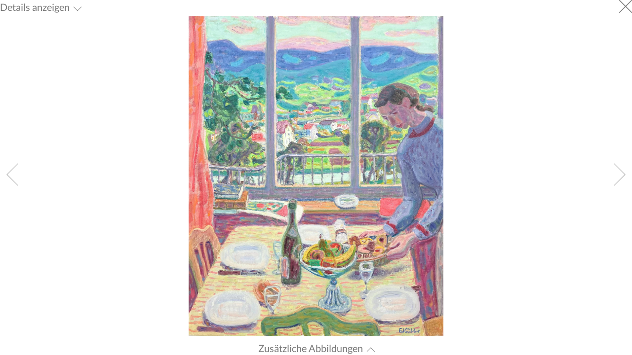

--- FILE ---
content_type: text/html; charset=UTF-8
request_url: https://presentation.next.artbutler.com/de/showrooms/00719d85-ad66-48e5-8e94-b9f1053d59d5/works/7fda93f2-cf34-4f66-8616-14a6567d7ae9
body_size: 9291
content:
<!DOCTYPE html>
<html lang="en">
<head>
    <meta charset="utf-8">
    <meta name="viewport" content="width=device-width, initial-scale=1, maximum-scale=1">
        <title>Eduard Gubler – Sommerbilder</title>

    <link rel="stylesheet" type="text/css" href="https://presentation.next.artbutler.com/css/main.css">
    <link rel="stylesheet" type="text/css" href="https://presentation.next.artbutler.com/css/themes/elegant/index.css">
    <link rel="stylesheet" href="/css/packages/swiper-bundle.min.css"/>
    <link rel="canonical" href="https://presentation.next.artbutler.com/de/showrooms/00719d85-ad66-48e5-8e94-b9f1053d59d5/works/7fda93f2-cf34-4f66-8616-14a6567d7ae9"/>
    <link rel="shortcut icon" type="image/jpg" href="https://presentation.next.artbutler.com/static/images/favicon.ico"/>
            <link rel="stylesheet" type="text/css" href="https://file.artbutler.com/abx/prod/fonts/8666de71bb/fonts.css">
                <link rel="stylesheet" type="text/css" href="https://file.artbutler.com/abx/prod/fonts/4508de6706/fonts.css">
    
    <script src="/js/packages/alpine-persist.min.js"></script>
    <script src="/js/packages/alpine-collapse.min.js"></script>
    <script defer src="/js/packages/alpine.min.js"></script>
    <script defer src="/js/packages/gsap.min.js"></script>
    <script src="/js/packages/barba.js"></script>
    <script defer src="/js/packages/hammer.js"></script>
    <script src="/js/packages/aos.js"></script>
    <script src="/js/packages/swiper-bundle.min.js"></script>


    <script src="https://presentation.next.artbutler.com/js/app.js"></script>
    <script src="https://presentation.next.artbutler.com/js/blocks/FavoritesForm.js"></script>
    <script src="https://presentation.next.artbutler.com/js/blocks/EnquiryModal.js"></script>
    <script src="https://presentation.next.artbutler.com/js/blocks/WorkDetail.js"></script>
    <script src="https://presentation.next.artbutler.com/js/blocks/PasswordForm.js"></script>
    <script src="https://presentation.next.artbutler.com/js/blocks/ShopifyStore.js"></script>

    <link rel="stylesheet" href="/css/packages/aos.css"/>

    <meta property="og:title" content="Eduard Gubler – Sommerbilder"/>
    <meta property="og:description" content="Der Zürcher Maler Eduard Gubler (1891–1971) hat ein umfangreiches malerisches Werk geschaffen, an dem er Zeit seines Lebens fast täglich arbeitete. Ausschliesslich in Ölfarben entstanden mit Figuren belebte Landschaften, Stillleben sowie Interieur- und Atelierdarstellungen. Aus der Fülle seines Nachlasses zeigt die Eduard, Ernst und Max Gubler-Stiftung ausgewählte Sommerbilder, die in der Stadt Zürich, im Botanischen Garten, am See, in einem Park oder im Limmattal entstanden sind. Die Limmattaler Bilder zeigen blühende Gärten, Häuserreihen, die Limmat, umliegende Gemeinden und Hügelketten. Die verschiedenen Wetterlagen und Lichtstimmungen fängt Gubler in seinen mehrheitlich signierten, jedoch nicht datierten Bildern ein. Die gezeigten Gemälde entstanden zwischen 1930 und 1970.Im Oktober 1925 heiratete er Marie Bilek und lebte mit ihr ab 1928 in einer Atelierwohnung im Dachstock des neu errichteten Erweiterungsbaus des Volkshauses. Marie und die beiden Töchter Maria, genannt Maja (1930–2022), und Verena (*1943) standen dem Künstler häufig Modell, obwohl er auf die Ausgestaltung individueller Gesichtszüge meist verzichtete. 1937 liess sich sein jüngerer Bruder, der Maler Max Gubler (1898–1973), in Unterengstringen ein Atelierhaus mit Ausblick über die umliegenden Gärten, Felder und Gemeinden errichten. Das Atelier, die Terrasse und die Umgebung hält Eduard Gubler in den hier gezeigten Landschaftsbildern fest. Auch wenn es angesichts der frischen Farben, des Lichts und der Lebendigkeit der Bilder kaum denkbar ist: Der Künstler malte seine Bilder nicht im Freien, sondern schuf sie im Atelier. Die Kompositionen zeichnete er mit rosa Farbe auf die Leinwand und finalisierte die Werke im Rahmen.Die Ausstellung fand vom 25. Juli bis am 8. Oktober 2023 im Gesundheitszentrum für das Alter Entlisberg statt. Für weitere Informationen zu Eduard Gubler steht Ihnen die Stiftung gerne zur Verfügung: Dr. Rahel Meier, Stiftungsrätin, info@gublerstiftung.ch"/>
    <meta property="og:image"
          content="https://file.artbutler.com/abx/prod/abd27d64-5a6b-47f5-8503-dbb6b3a3da63/d01ee9c2-8b43-42a0-b1c9-07c4e241202b/w_370/6bd5163a-e146-4a20-b007-42a46c3850cd.jpg"/>
    <meta property="og:type" content="website"/>
    <meta property="og:locale" content="en"/>
    <meta property="og:url" content="https://presentation.next.artbutler.com/de/showrooms/00719d85-ad66-48e5-8e94-b9f1053d59d5/works/7fda93f2-cf34-4f66-8616-14a6567d7ae9"/>

    <style>
        :root {
            --primary-color: rgba(70,70,70,1);
            --secondary-color: rgba(120,120,120,1);
            --tertiary-color: rgba(209,209,209,1);
            --background-color: rgba(255,255,255,1);
            

  --primary-font: "Libre Baskerville", -apple-system, BlinkMacSystemFont, "Segoe UI", "Roboto", "Oxygen", "Ubuntu", "Cantarell", "Fira Sans", "Droid Sans", "Helvetica Neue", Arial, sans-serif;
            --secondary-font: "Lato", -apple-system, BlinkMacSystemFont, "Segoe UI", "Roboto", "Oxygen", "Ubuntu", "Cantarell", "Fira Sans", "Droid Sans", "Helvetica Neue", Arial, sans-serif;
        }
    </style>
</head>

<body data-barba="wrapper">
    <script>
    AOS.init({
        duration: 500,
        startEvent: 'load',
        once: false,
        anchorPlacement: 'top-bottom'
    });
    window.csrf = '7G4hapFarbvrCLVIiZKcA9wtYfadxIauhzB36xoi'
    window.currentLang = "de";

            window.sendStatisticActionUrl = 'https://presentation.next.artbutler.com/showrooms/collect-view';
    window.sendStatistic({actionUrl: window.sendStatisticActionUrl, token: window.csrf, page: window.location.href});
    </script>
    
    <div data-barba="container" data-barba-namespace="home" x-data x-init="$store.favoritesStore.setSiteId('00719d85-ad66-48e5-8e94-b9f1053d59d5');
    $store.favoritesStore.type = 'SHOWROOM';
    $store.favoritesStore.getFavoritesFromStorage();
    $store.shopify.setDomain('')">

                    <div x-cloak>
                <link rel="stylesheet" type="text/css" href="https://presentation.next.artbutler.com/css/blocks/header/elegant/index.css">

<div class="header-container headroom "
    :class="{ 'header-container--sticky': $store.favoritesStore.showMessage }" x-cloak x-ref="header">
    <div class="container-fluid">
        <div class="header row columns-12">
            <div class="header__left">
                <div class="header__image-container">
                                    </div>
                            </div>

            <div class="header__right">
                
                            </div>
        </div>
        <div class="header__search-container">
            <div>
                                    <a class="header-back-link" href="https://presentation.next.artbutler.com/de/showrooms/00719d85-ad66-48e5-8e94-b9f1053d59d5">
                        < Zurück zur Übersicht</a>
                            </div>
                            <div x-init="setSearchUrl('https://presentation.next.artbutler.com/de/showrooms/00719d85-ad66-48e5-8e94-b9f1053d59d5/search?value=');
                $watch('searchValue', (value, oldValue) => {
                    setSearchParameters(value)
                })" x-data="{
                    searchValue: '',
                    searchUrl: '',
                    setSearchUrl(url) {
                        this.searchUrl = url;
                    },
                
                    setSearchParameters(value) {
                        const url = new URL(this.searchUrl);
                        const urlParams = url.searchParams;
                
                        urlParams.set('value', value);
                        url.search = urlParams.toString();
                
                        this.setSearchUrl(url.toString());
                    },
                
                    redirectToSearch() {
                        window.location.href = this.searchUrl;
                    }
                }" class="header__search">
                    <input @keyup.enter="redirectToSearch()" x-model="searchValue" class="header__search-bar"
                        type="search"
                        placeholder="Werke suchen">

                    <a :href="searchUrl"
                        class="button-primary button-primary--small">Suchen</a>
                </div>
                    </div>
    </div>
</div>

            <div>
                
                <div>
                    <div class="modal__fade-container" x-show="$store.enquirePopup.isShown"
                         :class="{'modal__fade-container--shown': $store.enquirePopup.isShown}"
                         x-transition:enter="modal__fade-in" x-transition:leave="modal__fade-out"
                         x-transition:leave-end="modal__fade-out">
                        <div x-data x-init="$nextTick(() => {
        $store.enquirePopup.setUrl('https://presentation.next.artbutler.com/showrooms/00719d85-ad66-48e5-8e94-b9f1053d59d5/send-inquiry'); $store.enquirePopup.setSiteId('00719d85-ad66-48e5-8e94-b9f1053d59d5');
        $store.enquirePopup.getLocalStorage();
        $watch('$store.enquirePopup.formData',(value) => $store.enquirePopup.setLocalStorage(value) )
    })">
        <div class="modal">
            <div class="modal__content">
                <div class="modal__header">
                    <template x-if="$store.enquirePopup.isFormSubmited && $store.enquirePopup.success">
                        <div class="modal__headline-container">
                            <template x-if="$store.enquirePopup.formData.enquiryOption === 'enquire'">
                                <span class="modal__headline">
                                    Danke
                                </span>
                            </template>
                            <template x-if="$store.enquirePopup.formData.enquiryOption === 'send-info'">
                                <span class="modal__headline">
                                    Vielen Dank
                                </span>
                            </template>
                        </div>
                    </template>
                    <template x-if="!$store.enquirePopup.isFormSubmited || ($store.enquirePopup.isFormSubmited && !$store.enquirePopup.success)">
                        <div class="modal__headline-container">
                            <template x-if="$store.enquirePopup.formData.enquiryOption === 'enquire'">
                                <div>
                                    <span class="modal__headline">
                                        ANFRAGE
                                    </span>
                                    <span class="modal__headline-addition">
                                        SENDEN
                                    </span>
                                </div>
                            </template>
                            <template x-if="$store.enquirePopup.formData.enquiryOption === 'send-info'" >
                                <div>
                                    <span class="modal__headline">
                                        Senden
                                    </span>
                                    <span class="modal__headline-addition">
                                        Werkinformationen senden
                                    </span>
                                </div>
                            </template>
                        </div>
                    </template>

                    <div class="modal__close-button" @click="$store.enquirePopup.toggle(true)">
                        <svg><use xlink:href="#Close"></use></svg>
                    </div>
                </div>

                <template x-init x-if="!$store.enquirePopup.isFormSubmited || ($store.enquirePopup.isFormSubmited && !$store.enquirePopup.success)">
                    <div class="modal__works-list">
                        <template x-init x-if="$store.enquirePopup.work?.IMAGES.length > 0 && $store.enquirePopup.work?.IMAGES[0].thumbnail">
                            <div class="modal__image-container modal__image-container--enquiry">
                                <img class="works-list__work-image"
                                     :src="window.getThumbnail($store.enquirePopup.work.IMAGES[0].thumbnail, 350)"
                                     :alt="$store.enquirePopup.work.TITLE" />
                            </div>

                        </template>

                        
                        <div class="modal__work-details works-list__work-details">
                            <template x-for="visibleField in $store.enquirePopup.getFieldsWithoutAttachments()">
                                <div x-html="$store.enquirePopup.work[visibleField]" class="works-list__work-title-container"></div>
                            </template>
                        </div>
                    </div>
                </template>

                <template x-if="$store.enquirePopup.isFormSubmited && $store.enquirePopup.success">
                    <div>
                        <template x-if="$store.enquirePopup.formData.enquiryOption === 'enquire'">
                            <h5>Ihre Anfrage wurde erfolgreich gesendet.</h5>
                        </template>
                        <template x-if="$store.enquirePopup.formData.enquiryOption === 'send-info'">
                            <h5>Ihre E-Mail wurde erfolgreich gesendet.</h5>
                        </template>
                    </div>
                </template>
                <template x-if="!$store.enquirePopup.isFormSubmited || ($store.enquirePopup.isFormSubmited && !$store.enquirePopup.success)">
                    <form class="modal__form form" @submit.prevent="$store.enquirePopup.submitData()">
                        <div class="form__input-row">
                            <label class="form__input-label"
                                for="name">Name*</label>
                            <input class="form__input-value" type="text" name="name" x-model="$store.enquirePopup.formData.name" required>
                        </div>
                        <div class="form__input-row">
                            <template x-if="$store.enquirePopup.formData.enquiryOption === 'enquire'">
                                <label class="form__input-label"
                                    for="email">E-Mail*</label>
                            </template>
                            <template x-if="$store.enquirePopup.formData.enquiryOption === 'send-info'">
                                <label class="form__input-label"
                                    for="email">Empfänger*in*</label>
                            </template>
                            <input class="form__input-value" type="email" name="email" x-model="$store.enquirePopup.formData.email" required>
                        </div>
                        <div class="form__input-row">
                            <label class="form__input-label"
                                for="message">Nachricht*</label>
                            <textarea class="form__input-value form__input-value--textarea" name="message"
                                x-model="$store.enquirePopup.formData.message"></textarea>
                        </div>

                        <template x-if="$store.enquirePopup.formData.enquiryOption === 'send-info'">
                            <div class="modal__accordion" x-data="{expanded: false}">
                                <div @click="expanded = !expanded" :class="{'modal__accordion-header--expanded': expanded}" class="modal__accordion-header"><span>Sichtbare Felder auswählen</span></div>
                                <div class="form__input-row modal__fields-list" x-show="expanded" x-collapse>
                                    <template x-for="field in Object.keys($store.enquirePopup.allFields)">
                                        <div class="modal__field">
                                            <input :id="'checkbox_' + field" class="modal__checkbox" :value="field" x-model="$store.enquirePopup.formData.visibleFields" type="checkbox" :name="field">
                                            <label :for="'checkbox_' + field" class="modal__checkbox-label"
                                                    x-text="$store.enquirePopup.allFields[field]"></label>
                                        </div>
                                    </template>
                                </div>
                            </div>
                        </template>


                        <div style="display:none;">
                            <input type="text" x-model="$store.enquirePopup.formData['fullname']"
                                name="fullname" />
                        </div>

                        <template x-if="$store.enquirePopup.isFormSubmited && !$store.enquirePopup.success">
                            <div class="form-errors" x-text="$store.enquirePopup.message"></div>
                        </template>

                        <div class="modal__button-container">
                            <template x-if="$store.enquirePopup.formData.enquiryOption === 'enquire'">
                                <button class="button-primary modal__button" type="submit" :disabled="$store.enquirePopup.isPending">
                                    Senden
                                </button>
                            </template>
                            <template x-if="$store.enquirePopup.formData.enquiryOption === 'send-info'">
                                <button class="button-primary modal__button" type="submit" :disabled="$store.enquirePopup.isPending">
                                    Info senden
                                </button>
                            </template>
                        </div>
                    </form>
                </template>
            </div>
        </div>
    </div>
                        <div class="modal-overlay"></div>
                    </div>
                </div>

                <div class="modal__fade-container" x-show="$store.favoritesStore.isShown"
                     :class="{'modal__fade-container--shown': $store.favoritesStore.isShown}"
                     x-transition:enter="modal__fade-in" x-transition:leave="modal__fade-out"
                     x-transition:leave-end="modal__fade-out">
                    <template x-data x-init="$nextTick(() => {
    $store.favoritesStore.setUrl('https://presentation.next.artbutler.com/showrooms/00719d85-ad66-48e5-8e94-b9f1053d59d5/send-favorites');
    $store.favoritesStore.setSiteId('00719d85-ad66-48e5-8e94-b9f1053d59d5');
    $store.favoritesStore.getLocalStorage();
    $watch('$store.favoritesStore.formData',(value) => $store.favoritesStore.setLocalStorage(value) )
})" x-if="$store.favoritesStore.isShown">
    <div class="modal">

        <div class="modal__content">

            <div class="modal__header">
                <template x-if="$store.favoritesStore.isFormSubmited && $store.favoritesStore.success">
                    <div class="modal__headline-container">
                        <span class="modal__headline">
                            Danke
                        </span>
                    </div>
                </template>
                <template
                    x-if="!$store.favoritesStore.isFormSubmited || ($store.favoritesStore.isFormSubmited && !$store.favoritesStore.success)">
                    <div class="modal__headline-container">
                        <span class="modal__headline">
                            FAVORITEN
                        </span>
                        <span class="modal__headline-addition">
                            SENDEN
                        </span>
                    </div>
                </template>

                <div class="modal__close-button" @click="$store.favoritesStore.toggle(true)">
                    <svg>
                        <use xlink:href="#Close"></use>
                    </svg>
                </div>
            </div>

            <template
                x-if="!$store.favoritesStore.isFormSubmited || ($store.favoritesStore.isFormSubmited && !$store.favoritesStore.success)">
                <div class="modal__works-list modal__works-list--favorites">
                    <template x-for="work in $store.favoritesStore.works">
                        <div class="modal__image-container modal__image-container--favorites">
                            <template x-if="work.IMAGES.length > 0 && work.IMAGES[0].thumbnail">
                                <img class="works-list__work-image modal__work-image modal__work-image--favorites"
                                     :src="window.getThumbnail(work.IMAGES[0].thumbnail, 350)" :alt="work.TITLE"
                                     :title="work.TITLE"/>
                            </template>
                            <template x-if="work.IMAGES.length === 0 || !work.IMAGES[0].thumbnail">
                                <span x-text="work.TITLE || 'No Image'"></span>
                            </template>
                        </div>
                    </template>
                </div>
            </template>

            <template x-if="$store.favoritesStore.isFormSubmited && $store.favoritesStore.success">
                <div>
                    <h5>Ihre Favoriten wurden erfolgreich gesendet.</h5>
                </div>
            </template>
            <template
                x-if="!$store.favoritesStore.isFormSubmited || ($store.favoritesStore.isFormSubmited && !$store.favoritesStore.success)">
                <form class="modal__form form" @submit.prevent="$store.favoritesStore.submitData()">
                    <div class="form__input-row">
                        <label class="form__input-label"
                               for="name">Name
                            *</label>
                        <input class="form__input-value" type="text" name="name"
                               x-model="$store.favoritesStore.formData.name" required>
                    </div>
                    <div class="form__input-row">
                        <label class="form__input-label"
                               for="email">E-Mail
                            *</label>
                        <input class="form__input-value" type="email" name="email"
                               x-model="$store.favoritesStore.formData.email" required>
                    </div>
                    <div class="form__input-row">
                        <label class="form__input-label"
                               for="message">Nachricht
                            *</label>
                        <textarea class="form__input-value form__input-value--textarea" name="message"
                                  x-model="$store.favoritesStore.formData.message"></textarea>
                    </div> 

                    <div style="display:none;">
                        <input type="text" x-model="$store.favoritesStore.formData['fullname']"
                               name="fullname"/>
                    </div>

                    <template x-if="$store.favoritesStore.isFormSubmited && !$store.favoritesStore.success">
                        <div class="form-errors" x-text="$store.favoritesStore.message"></div>
                    </template>

                    <div class="modal__button-container">
                        <button class="button-primary modal__button" type="submit"
                                :disabled="$store.favoritesStore.isPending">
                            Senden
                        </button>
                    </div>
                </form>
            </template>
        </div>
    </div>
</template>
                    <div class="modal-overlay"></div>
                </div>

                                            <link rel="stylesheet" type="text/css" href="https://presentation.next.artbutler.com/css/blocks/resourceList/columns/index.css">

<div class="container-fluid">
    
    <div class="columns-list-works">
        <div class="works-list" x-data x-init="$nextTick(() => {
            $store.favoritesStore.setCesId('');
            window.AOS?.refreshHard();
        })">

            
                            <link rel="stylesheet" type="text/css" href="https://presentation.next.artbutler.com/css/blocks/workDetails/default/index.css">


<div class="work-popup " data-barba-namespace="slider" x-data
    x-init="$store.enquirePopup.setShowroomId('00719d85-ad66-48e5-8e94-b9f1053d59d5');
    $store.workDetails.setFirstImage();
    $store.favoritesStore.setCesId('00719d85-ad66-48e5-8e94-b9f1053d59d5');">
    <div class="work-popup__container">

        <div class="work-popup__top" x-data="{ detailsExpanded: false }">
            <div @click.outside="$store.workDetails.closeShowDetails($event)">
                <div @click="$store.workDetails.setShowDetails(!$store.workDetails.showDetails)"
                     class="work-popup__title work-popup__arrow"
                     :class="{'work-popup__arrow--expanded': $store.workDetails.showDetails}">
                    <span>Details anzeigen</span></div>
                <div class="work-popup__details" x-show="$store.workDetails.showDetails" x-cloak x-collapse>
                    <div class="work-popup__details-container">
                        <div class="work-popup__info work-details">
                                                                                                                                                                                                    <div class="works-details__work-field-label">
            Künstler*innen
        </div>
        <div class="work-details__title-container">
        Eduard Gubler
    </div>

                                                                                                                                                                                                            <div class="work-details__title-container">
        Gedeckter Tisch am Fenster
    </div>

                                                                                                                                                                                                            <div class="work-details__title-container">
        um 1950
    </div>

                                                                                                                                                                                                            <div class="work-details__title-container">
        76 x 61 cm
    </div>

                                                                                                                                                                                                            <div class="work-details__title-container">
        Öl auf Leinwand
    </div>

                                                                                                                                                                                                                                                                                                            
                        </div>

                                                    <div class="work-popup__bottom" x-init="$store.workDetails.setArURL('')">
                                                                <div class="work-details-buttons" x-cloak
                                     x-data="{ isInFavorite: $store.favoritesStore.isAddedToFavorites('7fda93f2-cf34-4f66-8616-14a6567d7ae9', '00719d85-ad66-48e5-8e94-b9f1053d59d5') }"
                                     name="FavoriteButtons">
                                                                                                                <div class="work-details-button" x-data="{
                                            work: {&quot;IMAGES&quot;:[{&quot;title&quot;:&quot;&quot;,&quot;description&quot;:&quot;&quot;,&quot;copyright&quot;:&quot;Eduard, Ernst und Max Gubler-Stiftung, Z\u00fcrich&quot;,&quot;photographer&quot;:&quot;RM&quot;,&quot;original_url&quot;:&quot;https:\/\/file.artbutler.com\/abx\/prod\/abd27d64-5a6b-47f5-8503-dbb6b3a3da63\/c666e143-b6ce-4cfb-ad57-293c89f44fa9\/bebb4764-cd48-4aa7-a113-b251a67774f9.jpg&quot;,&quot;thumbnail&quot;:&quot;https:\/\/file.artbutler.com\/abx\/prod\/abd27d64-5a6b-47f5-8503-dbb6b3a3da63\/c666e143-b6ce-4cfb-ad57-293c89f44fa9\/w_{w}_h_{h}{_c}\/bebb4764-cd48-4aa7-a113-b251a67774f9.jpg&quot;,&quot;filename&quot;:&quot;741-Detail.jpg&quot;,&quot;ar_url&quot;:null},{&quot;title&quot;:&quot;&quot;,&quot;description&quot;:&quot;&quot;,&quot;copyright&quot;:&quot;GSZH&quot;,&quot;photographer&quot;:&quot;RM&quot;,&quot;original_url&quot;:&quot;https:\/\/file.artbutler.com\/abx\/prod\/abd27d64-5a6b-47f5-8503-dbb6b3a3da63\/642d0090-bd45-4b6a-b8c3-0fae2f7aaeda\/fdd7f1df-60b2-412f-acdb-189313ea475b.jpg&quot;,&quot;thumbnail&quot;:&quot;https:\/\/file.artbutler.com\/abx\/prod\/abd27d64-5a6b-47f5-8503-dbb6b3a3da63\/642d0090-bd45-4b6a-b8c3-0fae2f7aaeda\/w_{w}_h_{h}{_c}\/fdd7f1df-60b2-412f-acdb-189313ea475b.jpg&quot;,&quot;filename&quot;:&quot;741.jpeg&quot;,&quot;ar_url&quot;:null}],&quot;DOCUMENTS&quot;:[],&quot;ARTISTS&quot;:&quot;Eduard Gubler&quot;,&quot;TITLE&quot;:&quot;Gedeckter Tisch am Fenster&quot;,&quot;DESCRIPTION&quot;:&quot;&quot;,&quot;YEAR&quot;:&quot;um 1950&quot;,&quot;TECHNIQUE&quot;:&quot;\u00d6l auf Leinwand&quot;,&quot;PRICE&quot;:&quot;&quot;,&quot;NOTE&quot;:&quot;&quot;,&quot;COMMENT&quot;:&quot;&quot;,&quot;EDITION&quot;:&quot;&quot;,&quot;TYPE&quot;:&quot;&quot;,&quot;INVENTORY_ID&quot;:&quot;EdGM0741&quot;,&quot;STATUS&quot;:&quot;&quot;,&quot;LOCATION&quot;:&quot;&quot;,&quot;SIGNATURE&quot;:&quot;&quot;,&quot;TAGS&quot;:&quot;&quot;,&quot;VIDEO_URL&quot;:&quot;&quot;,&quot;OWNER&quot;:&quot;&quot;,&quot;STOCK_HOLDER&quot;:&quot;&quot;,&quot;PROVENANCE&quot;:&quot;&quot;,&quot;EXHIBITIONS&quot;:&quot;&quot;,&quot;LITERATURE&quot;:&quot;&quot;,&quot;WORK_SIZE&quot;:&quot;76 x 61 cm&quot;,&quot;FRAME_SIZE&quot;:&quot;&quot;,&quot;TRANSPORT_SIZE&quot;:&quot;&quot;,&quot;PLATE_SIZE&quot;:&quot;&quot;,&quot;PLINTH_SIZE&quot;:&quot;&quot;,&quot;VITRINE_SIZE&quot;:&quot;&quot;,&quot;WORK_WEIGHT&quot;:null,&quot;TRANSPORT_WEIGHT&quot;:null,&quot;FRAME_WEIGHT&quot;:null,&quot;id&quot;:&quot;7fda93f2-cf34-4f66-8616-14a6567d7ae9&quot;,&quot;context_id&quot;:&quot;00719d85-ad66-48e5-8e94-b9f1053d59d5&quot;,&quot;variants_ids&quot;:null,&quot;show_buy_button&quot;:true,&quot;price_type&quot;:&quot;&quot;,&quot;price_gross&quot;:&quot;&quot;,&quot;price_net&quot;:&quot;&quot;},
                                            visibleFields: [&quot;IMAGES&quot;,&quot;ARTISTS&quot;,&quot;TITLE&quot;,&quot;YEAR&quot;,&quot;WORK_SIZE&quot;,&quot;TECHNIQUE&quot;,&quot;NOTE&quot;],
                                            allFields: {&quot;ARTISTS&quot;:&quot;K\u00fcnstler*innen&quot;,&quot;TITLE&quot;:&quot;Titel&quot;,&quot;YEAR&quot;:&quot;Jahr&quot;,&quot;TECHNIQUE&quot;:&quot;Technik\/Material&quot;,&quot;WORK_SIZE&quot;:&quot;Werkgr\u00f6\u00dfe&quot;,&quot;EDITION&quot;:&quot;Auflage&quot;,&quot;PRICE&quot;:&quot;Preis&quot;,&quot;NOTE&quot;:&quot;Notiz&quot;,&quot;COMMENT&quot;:&quot;work_fields_comment&quot;,&quot;IMAGES&quot;:&quot;Abbildungen&quot;,&quot;DESCRIPTION&quot;:&quot;Beschreibung&quot;,&quot;TYPE&quot;:&quot;Werktyp&quot;,&quot;INVENTORY_ID&quot;:&quot;Inventarnummer&quot;,&quot;STATUS&quot;:&quot;Status&quot;,&quot;LOCATION&quot;:&quot;Standort&quot;,&quot;SIGNATURE&quot;:&quot;Signatur&quot;,&quot;TAGS&quot;:&quot;Kategorien&quot;,&quot;VIDEO_URL&quot;:&quot;Video-Adresse&quot;,&quot;OWNER&quot;:&quot;Eigent\u00fcmer*in&quot;,&quot;STOCK_HOLDER&quot;:&quot;Bestand&quot;,&quot;PROVENANCE&quot;:&quot;Provenienz&quot;,&quot;EXHIBITIONS&quot;:&quot;Ausstellungen&quot;,&quot;LITERATURE&quot;:&quot;Literatur&quot;,&quot;FRAME_SIZE&quot;:&quot;Rahmenma\u00dfe&quot;,&quot;TRANSPORT_SIZE&quot;:&quot;Transportgr\u00f6\u00dfe&quot;,&quot;PLATE_SIZE&quot;:&quot;Plattengr\u00f6\u00dfe&quot;,&quot;PLINTH_SIZE&quot;:&quot;Sockelgr\u00f6\u00dfe&quot;,&quot;VITRINE_SIZE&quot;:&quot;Vitrinengr\u00f6\u00dfe&quot;,&quot;WORK_WEIGHT&quot;:&quot;Gewicht Werk&quot;,&quot;TRANSPORT_WEIGHT&quot;:&quot;Gewicht Transport&quot;,&quot;FRAME_WEIGHT&quot;:&quot;Gewicht Rahmen&quot;,&quot;DOCUMENTS&quot;:&quot;Dokumente&quot;},
                                            enquiryOption: &quot;enquire&quot;
                                        }"
                                            @click="
                                                $store.enquirePopup.setEnquiryOption(enquiryOption);
                                                $store.enquirePopup.setIsEnquiry('enquire' === 'enquire');
                                                $store.enquirePopup.setWork(work);
                                                $store.enquirePopup.setVisibleFields(visibleFields);
                                                $store.enquirePopup.setDefaultFormFields(visibleFields);
                                                $store.enquirePopup.setAllFields(allFields);
                                                $store.enquirePopup.toggle()
                                                ">
                                            <svg>
                                                <use xlink:href="#Request"></use>
                                            </svg>
                                                                                            <span>
                                                    Anfrage
                                                </span>
                                                                                    </div>
                                    
                                    
                                </div>
                                <div class="work-popup__message"
                                     x-data="{removedMessage: 'Werk wurde aus Favoriten entfernt', addedMessage: 'Werk wurde zu Favoriten hinzugefügt'}"
                                     x-transition x-show="$store.favoritesStore.showMessage"
                                     x-text="$store.favoritesStore.removeMessage ? removedMessage : addedMessage"></div>
                            </div>
                                            </div>
                </div>
            </div>
            <div x-data x-cloak class="work-popup__close">
                <a x-init="barba.prefetch('https://presentation.next.artbutler.com/de/showrooms/00719d85-ad66-48e5-8e94-b9f1053d59d5');" class="popup-close"
                   :data-work-id="$store.workDetails.lastWorkId" :href="'https://presentation.next.artbutler.com/de/showrooms/00719d85-ad66-48e5-8e94-b9f1053d59d5'" x-data target="_self">
                    <svg>
                        <use xlink:href="#Close"></use>
                    </svg>
                </a>
            </div>
        </div>
        <div class="work-popup__content">
            <div class="fullImage">
                                    <div class="imageContainer"
                         data-src="https://file.artbutler.com/abx/prod/abd27d64-5a6b-47f5-8503-dbb6b3a3da63/c666e143-b6ce-4cfb-ad57-293c89f44fa9/w_{w}_h_{h}{_c}/bebb4764-cd48-4aa7-a113-b251a67774f9.jpg">
                    </div>
                            </div>
        </div>
                    <div x-init class="work-popup__gallery" x-data="{expanded: false}">
                <div class="work-popup__images-container" x-show="$store.workDetails.showMoreImages" x-cloak x-collapse>
                    <div class="work-popup__images">
                                                                                    <img class="work-popup__image" x-data
                                     @click="$store.workDetails.initImage('https://file.artbutler.com/abx/prod/abd27d64-5a6b-47f5-8503-dbb6b3a3da63/c666e143-b6ce-4cfb-ad57-293c89f44fa9/w_{w}_h_{h}{_c}/bebb4764-cd48-4aa7-a113-b251a67774f9.jpg', '' , 0, 'https://presentation.next.artbutler.com/de/showrooms/00719d85-ad66-48e5-8e94-b9f1053d59d5/works/b4cf9f49-8a2a-48d6-bef1-73525d748a3c', 'https://presentation.next.artbutler.com/de/showrooms/00719d85-ad66-48e5-8e94-b9f1053d59d5/works/f35dd3ec-aeb0-46cb-bef0-5b5728c0ee4e')"
                                     data-src="https://file.artbutler.com/abx/prod/abd27d64-5a6b-47f5-8503-dbb6b3a3da63/c666e143-b6ce-4cfb-ad57-293c89f44fa9/w_{w}_h_{h}{_c}/bebb4764-cd48-4aa7-a113-b251a67774f9.jpg"
                                     src="https://file.artbutler.com/abx/prod/abd27d64-5a6b-47f5-8503-dbb6b3a3da63/c666e143-b6ce-4cfb-ad57-293c89f44fa9/w_350_h_350/bebb4764-cd48-4aa7-a113-b251a67774f9.jpg"
                                     alt=""/>
                                                                                                                <img class="work-popup__image" x-data
                                     @click="$store.workDetails.initImage('https://file.artbutler.com/abx/prod/abd27d64-5a6b-47f5-8503-dbb6b3a3da63/642d0090-bd45-4b6a-b8c3-0fae2f7aaeda/w_{w}_h_{h}{_c}/fdd7f1df-60b2-412f-acdb-189313ea475b.jpg', '' , 1, 'https://presentation.next.artbutler.com/de/showrooms/00719d85-ad66-48e5-8e94-b9f1053d59d5/works/b4cf9f49-8a2a-48d6-bef1-73525d748a3c', 'https://presentation.next.artbutler.com/de/showrooms/00719d85-ad66-48e5-8e94-b9f1053d59d5/works/f35dd3ec-aeb0-46cb-bef0-5b5728c0ee4e')"
                                     data-src="https://file.artbutler.com/abx/prod/abd27d64-5a6b-47f5-8503-dbb6b3a3da63/642d0090-bd45-4b6a-b8c3-0fae2f7aaeda/w_{w}_h_{h}{_c}/fdd7f1df-60b2-412f-acdb-189313ea475b.jpg"
                                     src="https://file.artbutler.com/abx/prod/abd27d64-5a6b-47f5-8503-dbb6b3a3da63/642d0090-bd45-4b6a-b8c3-0fae2f7aaeda/w_350_h_350/fdd7f1df-60b2-412f-acdb-189313ea475b.jpg"
                                     alt=""/>
                                                                        </div>
                </div>
                <div @click="$store.workDetails.setShowMoreImages(!$store.workDetails.showMoreImages)"
                     class="work-popup__title work-popup__arrow work-popup__arrow--top"
                     :class="{'work-popup__arrow--top-expanded': $store.workDetails.showMoreImages}">
                    <span>Zusätzliche Abbildungen</span></div>
            </div>
            </div>

            <a x-init="barba.prefetch('https://presentation.next.artbutler.com/de/showrooms/00719d85-ad66-48e5-8e94-b9f1053d59d5/works/f35dd3ec-aeb0-46cb-bef0-5b5728c0ee4e');" id="prev-button" data-direction="prev" href="https://presentation.next.artbutler.com/de/showrooms/00719d85-ad66-48e5-8e94-b9f1053d59d5/works/f35dd3ec-aeb0-46cb-bef0-5b5728c0ee4e">
            <div class="swipe-button swipe-button--prev"></div>
        </a>
    
            <a x-init="barba.prefetch('https://presentation.next.artbutler.com/de/showrooms/00719d85-ad66-48e5-8e94-b9f1053d59d5/works/b4cf9f49-8a2a-48d6-bef1-73525d748a3c');" id="next-button" data-direction="next" href="https://presentation.next.artbutler.com/de/showrooms/00719d85-ad66-48e5-8e94-b9f1053d59d5/works/b4cf9f49-8a2a-48d6-bef1-73525d748a3c">
            <div class="swipe-button swipe-button--next"></div>
        </a>
    </div>

                    </div>
    </div>
</div>

                                    </div>

            <link rel="stylesheet" type="text/css" href="https://presentation.next.artbutler.com/css/blocks/footer/elegant/index.css">

<div class="container-fluid">
    <div class="footer">
        
                    <div class="row columns-1">
                <div class="footer__sub-header"></div>
                <div class="footer__contact"><p>Bitte kontaktieren Sie uns unter info@gublerstiftung.ch</p></div>
            </div>
        
        <div class="row columns-2 footer__bottom">
            <div class="footer__tax-wrapper">
                                    <span class="footer__tax-info">
                                                    Alle Preise inklusive
                                            </span>&nbsp;
                    <span class="footer__tax-info">MwSt..</span>
                            </div>

            <div class="footer__caption">
                Erstellt mit <a
                    class="footer__caption-link"
                    href="https://www.artbutler.com/next" target="_blank">ARTBUTLER</a>
            </div>
        </div>
    </div>
</div>

            </div>
            </div>

    <script>
    barba.init({
        timeout: 120000,
        debug: false,
        transitions: [
            {
            name: 'opacity-transition',
            from: {
                namespace: ['home'],
                custom: ({ trigger }) => { return trigger === "back" || trigger === "forward" },
            },
            leave(data) {
                return gsap.to(data.current.container, {
                    opacity: 0,
                    duration: 0.25
                });
            },
            enter(data) {

                if (history.scrollRestoration) {
                    history.scrollRestoration = 'manual';
                }

                const to = data.next.container;
                window.floatingHead(to.querySelector(".headroom"));
                window.setHeaderOffset();

                const imageEl = to.querySelector(".imageContainer");
                if (imageEl) {
                    window.pinchImage({imageUrl: window.getThumbnail(imageEl.dataset.src, window.loadSize, window.matchHeight), element: imageEl});
                }

                gsap.from(data.next.container, {
                    opacity: 0,
                    delay: 0.2,
                    duration: 0.15,
                })
            }
        },
            {
                name: 'slide-left-transition',
                from: {
                    custom: ({trigger}) => {
                        return trigger.getAttribute('data-direction') === "next";
                    },
                },
                leave() {
                    gsap.set(".imageContainer > img", {yPercent: 0, blur: 8});

                    return gsap.to(".imageContainer", {
                        x: -2000,
                        duration: 0.2,
                        opacity: 0,
                        scale: 0.1,
                        ease: "power2.out",
                    });
                },
                enter(data) {
                    const to = data.next.container;
                    const imageEl = to.querySelector(".imageContainer");

                    if (imageEl) {
                        window.pinchImage({imageUrl: window.getThumbnail(imageEl.dataset.src, window.loadSize, window.matchHeight), element: imageEl});
                    }
                    gsap.set(imageEl, {yPercent: 0});
                    return gsap.from(imageEl, {
                        opacity: 0,
                        x: 2000,
                        duration: 0.2,
                        scale: 0.1,
                        ease: "power2.in",
                    });
                }
            },
            {
                name: 'slide-right-transition',
                from: {
                    custom: ({trigger}) => {
                        return trigger.getAttribute('data-direction') === "prev";
                    },
                },
                leave() {
                    gsap.set(".imageContainer", {yPercent: 0});
                    return gsap.to(".imageContainer", {
                        opacity: 0,
                        x: "100%",
                        duration: 0.2,
                        scale: 0.2,
                        ease: "power2.out",
                    });
                },
                enter(data) {
                    const to = data.next.container;
                    const imageEl = to.querySelector(".imageContainer");
                    if (imageEl) {
                        window.pinchImage({imageUrl: window.getThumbnail(imageEl.dataset.src, window.loadSize, window.matchHeight), element: imageEl});
                    }

                    gsap.set(imageEl, {yPercent: 0});

                    return gsap.from(imageEl, {
                        x: "-100%",
                        duration: 0.2,
                        scale: 0.2,
                        opacity: 0,
                        ease: "power2.in",
                    });
                }
            }
            ],
    });

    barba.hooks.beforeEnter(data => {
        if (!window.Alpine.store("workDetails").lastWorkId) {
            window.scrollTo(0, 0);
        }

        const toPreload = data.next.container.querySelectorAll("link");
        for (let i = 0; i < toPreload.length; i++) {
            linkLoader(toPreload[i]);
        }

        const nextAOS = data.next.container.querySelectorAll(".aos-animate");
        for (let i = 0; i < nextAOS.length; i++) {
            nextAOS[i].classList.remove("aos-animate");
        }
    });

    barba.hooks.enter(data => {
        let sendStatistics = true;
        const details = new RegExp('.*\/works\/.*', 'm');

        if (details.test(data.current.url.path) && !details.test(data.next.url.path)) {
            sendStatistics = false;
        }

        window.floatingHead(data.next.container.querySelector(".headroom"));
        if (window.sendStatisticActionUrl && sendStatistics) {
            window.sendStatistic({
                actionUrl: window.sendStatisticActionUrl,
                token: window.csrf,
                page: window.location.href
            });
        }

        const workId = data.current.container.querySelector('.popup-close')?.getAttribute('data-work-id') ? '#work-' + data.current.container.querySelector('.popup-close')?.getAttribute('data-work-id') : null;
        const workOnList = data.next.container.querySelector(workId);


        setTimeout(() => {
            if (workOnList) {
                workOnList.scrollIntoView({block: "center"})
            }
        }, 200);

        setTimeout(() => {
            if (workOnList) {
                workOnList.scrollIntoView({behavior: "smooth", block: "center"})
            }
        }, 500);
    });

    barba.hooks.after(() => {
        window.dispatchEvent(new Event('resize'));
        AOS.refresh();
    });

    barba.hooks.afterEnter(() => {

        // For initializing swiper
        const installationSwiper = document.querySelector(".installation__swiper")

        if (installationSwiper) {
            const swiper = new Swiper(".installation__swiper", {
                loop: true,
                slidesPerView: 'auto',
                navigation: {
                    nextEl: '.installation__swiper-button--next',
                    prevEl: '.installation__swiper-button--prev',
                },
            });
        }
    })

    window.floatingHead(document.querySelector(".headroom"));

    document.addEventListener('alpine:init', () => {
        window.Alpine.store("workDetails").lastWorkId = null;
    });

    function linkLoader(linkEl) {
        let link = document.createElement('link');

        if (!linkEl.getAttribute("as")) {
            link.type = linkEl.getAttribute("type");
        } else {
            link.as = linkEl.getAttribute("as")
        }

        link.rel = linkEl.getAttribute("rel");
        link.href = linkEl.getAttribute("href");

        document.head.appendChild(link);
    }

</script>
    <div style="display: none;">
    <svg xmlns="http://www.w3.org/2000/svg" xmlns:xlink="http://www.w3.org/1999/xlink"><defs><symbol fill="none" stroke="#888181" stroke-width="3" stroke-linecap="round" stroke-linejoin="round" class="feather feather-shopping-cart" viewBox="0 0 24 24" id="Cart"><circle cx="9" cy="21" r="1" /><circle cx="20" cy="21" r="1" /><path d="M1 1h4l2.68 13.39a2 2 0 0 0 2 1.61h9.72a2 2 0 0 0 2-1.61L23 6H6" /></symbol><symbol viewBox="0 0 26.429 26.429" id="Close"><defs></defs><g clip-path="url(#Close_a)"><path d="m.366.366 25.7 25.7M26.063.366l-25.7 25.7" fill="none" stroke="currentColor" stroke-width="1.475" /></g></symbol><clipPath id="Close_a"><path d="M0-11.252h26.429v-26.429H0Z" transform="translate(0 37.681)" fill="none" /></clipPath><symbol fill="none" viewBox="0 0 12 15" id="Favorite"><path d="M5.75 1.75v11.5M1 7.023h9.5" stroke="#888181" stroke-width="2" stroke-linecap="round" /></symbol><symbol fill="none" viewBox="0 0 12 3" id="Remove"><path stroke="#888181" stroke-width="2" stroke-linecap="round" d="M1 1.5h9.5" /></symbol><symbol fill="none" viewBox="0 0 15 15" id="Request"><path d="M1.5 6.5a1 1 0 1 0 0 2v-2Zm12.707 1.707a1 1 0 0 0 0-1.414L7.843.429A1 1 0 0 0 6.43 1.843L12.086 7.5l-5.657 5.657a1 1 0 1 0 1.414 1.414l6.364-6.364ZM1.5 8.5h12v-2h-12v2Z" fill="#888181" /></symbol></defs></svg>
</div>

</body>

</html>


--- FILE ---
content_type: text/html; charset=UTF-8
request_url: https://presentation.next.artbutler.com/de/showrooms/00719d85-ad66-48e5-8e94-b9f1053d59d5
body_size: 20146
content:
<!DOCTYPE html>
<html lang="en">
<head>
    <meta charset="utf-8">
    <meta name="viewport" content="width=device-width, initial-scale=1, maximum-scale=1">
        <title>Eduard Gubler – Sommerbilder</title>

    <link rel="stylesheet" type="text/css" href="https://presentation.next.artbutler.com/css/main.css">
    <link rel="stylesheet" type="text/css" href="https://presentation.next.artbutler.com/css/themes/elegant/index.css">
    <link rel="stylesheet" href="/css/packages/swiper-bundle.min.css"/>
    <link rel="canonical" href="https://presentation.next.artbutler.com/de/showrooms/00719d85-ad66-48e5-8e94-b9f1053d59d5"/>
    <link rel="shortcut icon" type="image/jpg" href="https://presentation.next.artbutler.com/static/images/favicon.ico"/>
            <link rel="stylesheet" type="text/css" href="https://file.artbutler.com/abx/prod/fonts/8666de71bb/fonts.css">
                <link rel="stylesheet" type="text/css" href="https://file.artbutler.com/abx/prod/fonts/4508de6706/fonts.css">
    
    <script src="/js/packages/alpine-persist.min.js"></script>
    <script src="/js/packages/alpine-collapse.min.js"></script>
    <script defer src="/js/packages/alpine.min.js"></script>
    <script defer src="/js/packages/gsap.min.js"></script>
    <script src="/js/packages/barba.js"></script>
    <script defer src="/js/packages/hammer.js"></script>
    <script src="/js/packages/aos.js"></script>
    <script src="/js/packages/swiper-bundle.min.js"></script>


    <script src="https://presentation.next.artbutler.com/js/app.js"></script>
    <script src="https://presentation.next.artbutler.com/js/blocks/FavoritesForm.js"></script>
    <script src="https://presentation.next.artbutler.com/js/blocks/EnquiryModal.js"></script>
    <script src="https://presentation.next.artbutler.com/js/blocks/WorkDetail.js"></script>
    <script src="https://presentation.next.artbutler.com/js/blocks/PasswordForm.js"></script>
    <script src="https://presentation.next.artbutler.com/js/blocks/ShopifyStore.js"></script>

    <link rel="stylesheet" href="/css/packages/aos.css"/>

    <meta property="og:title" content="Eduard Gubler – Sommerbilder"/>
    <meta property="og:description" content="Der Zürcher Maler Eduard Gubler (1891–1971) hat ein umfangreiches malerisches Werk geschaffen, an dem er Zeit seines Lebens fast täglich arbeitete. Ausschliesslich in Ölfarben entstanden mit Figuren belebte Landschaften, Stillleben sowie Interieur- und Atelierdarstellungen. Aus der Fülle seines Nachlasses zeigt die Eduard, Ernst und Max Gubler-Stiftung ausgewählte Sommerbilder, die in der Stadt Zürich, im Botanischen Garten, am See, in einem Park oder im Limmattal entstanden sind. Die Limmattaler Bilder zeigen blühende Gärten, Häuserreihen, die Limmat, umliegende Gemeinden und Hügelketten. Die verschiedenen Wetterlagen und Lichtstimmungen fängt Gubler in seinen mehrheitlich signierten, jedoch nicht datierten Bildern ein. Die gezeigten Gemälde entstanden zwischen 1930 und 1970.Im Oktober 1925 heiratete er Marie Bilek und lebte mit ihr ab 1928 in einer Atelierwohnung im Dachstock des neu errichteten Erweiterungsbaus des Volkshauses. Marie und die beiden Töchter Maria, genannt Maja (1930–2022), und Verena (*1943) standen dem Künstler häufig Modell, obwohl er auf die Ausgestaltung individueller Gesichtszüge meist verzichtete. 1937 liess sich sein jüngerer Bruder, der Maler Max Gubler (1898–1973), in Unterengstringen ein Atelierhaus mit Ausblick über die umliegenden Gärten, Felder und Gemeinden errichten. Das Atelier, die Terrasse und die Umgebung hält Eduard Gubler in den hier gezeigten Landschaftsbildern fest. Auch wenn es angesichts der frischen Farben, des Lichts und der Lebendigkeit der Bilder kaum denkbar ist: Der Künstler malte seine Bilder nicht im Freien, sondern schuf sie im Atelier. Die Kompositionen zeichnete er mit rosa Farbe auf die Leinwand und finalisierte die Werke im Rahmen.Die Ausstellung fand vom 25. Juli bis am 8. Oktober 2023 im Gesundheitszentrum für das Alter Entlisberg statt. Für weitere Informationen zu Eduard Gubler steht Ihnen die Stiftung gerne zur Verfügung: Dr. Rahel Meier, Stiftungsrätin, info@gublerstiftung.ch"/>
    <meta property="og:image"
          content="https://file.artbutler.com/abx/prod/abd27d64-5a6b-47f5-8503-dbb6b3a3da63/d01ee9c2-8b43-42a0-b1c9-07c4e241202b/w_370/6bd5163a-e146-4a20-b007-42a46c3850cd.jpg"/>
    <meta property="og:type" content="website"/>
    <meta property="og:locale" content="en"/>
    <meta property="og:url" content="https://presentation.next.artbutler.com/de/showrooms/00719d85-ad66-48e5-8e94-b9f1053d59d5"/>

    <style>
        :root {
            --primary-color: rgba(70,70,70,1);
            --secondary-color: rgba(120,120,120,1);
            --tertiary-color: rgba(209,209,209,1);
            --background-color: rgba(255,255,255,1);
            

  --primary-font: "Libre Baskerville", -apple-system, BlinkMacSystemFont, "Segoe UI", "Roboto", "Oxygen", "Ubuntu", "Cantarell", "Fira Sans", "Droid Sans", "Helvetica Neue", Arial, sans-serif;
            --secondary-font: "Lato", -apple-system, BlinkMacSystemFont, "Segoe UI", "Roboto", "Oxygen", "Ubuntu", "Cantarell", "Fira Sans", "Droid Sans", "Helvetica Neue", Arial, sans-serif;
        }
    </style>
</head>

<body data-barba="wrapper">
    <script>
    AOS.init({
        duration: 500,
        startEvent: 'load',
        once: false,
        anchorPlacement: 'top-bottom'
    });
    window.csrf = 'rvcxb9Y0wun6s50Hvoub1wYE9W3zx7HlCxEkSZMq'
    window.currentLang = "de";

            window.sendStatisticActionUrl = 'https://presentation.next.artbutler.com/showrooms/collect-view';
    window.sendStatistic({actionUrl: window.sendStatisticActionUrl, token: window.csrf, page: window.location.href});
    </script>
    
    <div data-barba="container" data-barba-namespace="home" x-data x-init="$store.favoritesStore.setSiteId('00719d85-ad66-48e5-8e94-b9f1053d59d5');
    $store.favoritesStore.type = 'SHOWROOM';
    $store.favoritesStore.getFavoritesFromStorage();
    $store.shopify.setDomain('')">

                    <div x-cloak>
                <link rel="stylesheet" type="text/css" href="https://presentation.next.artbutler.com/css/blocks/header/elegant/index.css">

<div class="header-container headroom "
    :class="{ 'header-container--sticky': $store.favoritesStore.showMessage }" x-cloak x-ref="header">
    <div class="container-fluid">
        <div class="header row columns-12">
            <div class="header__left">
                <div class="header__image-container">
                                    </div>
                            </div>

            <div class="header__right">
                
                            </div>
        </div>
        <div class="header__search-container">
            <div>
                            </div>
                            <div x-init="setSearchUrl('https://presentation.next.artbutler.com/de/showrooms/00719d85-ad66-48e5-8e94-b9f1053d59d5/search?value=');
                $watch('searchValue', (value, oldValue) => {
                    setSearchParameters(value)
                })" x-data="{
                    searchValue: '',
                    searchUrl: '',
                    setSearchUrl(url) {
                        this.searchUrl = url;
                    },
                
                    setSearchParameters(value) {
                        const url = new URL(this.searchUrl);
                        const urlParams = url.searchParams;
                
                        urlParams.set('value', value);
                        url.search = urlParams.toString();
                
                        this.setSearchUrl(url.toString());
                    },
                
                    redirectToSearch() {
                        window.location.href = this.searchUrl;
                    }
                }" class="header__search">
                    <input @keyup.enter="redirectToSearch()" x-model="searchValue" class="header__search-bar"
                        type="search"
                        placeholder="Werke suchen">

                    <a :href="searchUrl"
                        class="button-primary button-primary--small">Suchen</a>
                </div>
                    </div>
    </div>
</div>

            <div>
                
                <div>
                    <div class="modal__fade-container" x-show="$store.enquirePopup.isShown"
                         :class="{'modal__fade-container--shown': $store.enquirePopup.isShown}"
                         x-transition:enter="modal__fade-in" x-transition:leave="modal__fade-out"
                         x-transition:leave-end="modal__fade-out">
                        <div x-data x-init="$nextTick(() => {
        $store.enquirePopup.setUrl('https://presentation.next.artbutler.com/showrooms/00719d85-ad66-48e5-8e94-b9f1053d59d5/send-inquiry'); $store.enquirePopup.setSiteId('00719d85-ad66-48e5-8e94-b9f1053d59d5');
        $store.enquirePopup.getLocalStorage();
        $watch('$store.enquirePopup.formData',(value) => $store.enquirePopup.setLocalStorage(value) )
    })">
        <div class="modal">
            <div class="modal__content">
                <div class="modal__header">
                    <template x-if="$store.enquirePopup.isFormSubmited && $store.enquirePopup.success">
                        <div class="modal__headline-container">
                            <template x-if="$store.enquirePopup.formData.enquiryOption === 'enquire'">
                                <span class="modal__headline">
                                    Danke
                                </span>
                            </template>
                            <template x-if="$store.enquirePopup.formData.enquiryOption === 'send-info'">
                                <span class="modal__headline">
                                    Vielen Dank
                                </span>
                            </template>
                        </div>
                    </template>
                    <template x-if="!$store.enquirePopup.isFormSubmited || ($store.enquirePopup.isFormSubmited && !$store.enquirePopup.success)">
                        <div class="modal__headline-container">
                            <template x-if="$store.enquirePopup.formData.enquiryOption === 'enquire'">
                                <div>
                                    <span class="modal__headline">
                                        ANFRAGE
                                    </span>
                                    <span class="modal__headline-addition">
                                        SENDEN
                                    </span>
                                </div>
                            </template>
                            <template x-if="$store.enquirePopup.formData.enquiryOption === 'send-info'" >
                                <div>
                                    <span class="modal__headline">
                                        Senden
                                    </span>
                                    <span class="modal__headline-addition">
                                        Werkinformationen senden
                                    </span>
                                </div>
                            </template>
                        </div>
                    </template>

                    <div class="modal__close-button" @click="$store.enquirePopup.toggle(true)">
                        <svg><use xlink:href="#Close"></use></svg>
                    </div>
                </div>

                <template x-init x-if="!$store.enquirePopup.isFormSubmited || ($store.enquirePopup.isFormSubmited && !$store.enquirePopup.success)">
                    <div class="modal__works-list">
                        <template x-init x-if="$store.enquirePopup.work?.IMAGES.length > 0 && $store.enquirePopup.work?.IMAGES[0].thumbnail">
                            <div class="modal__image-container modal__image-container--enquiry">
                                <img class="works-list__work-image"
                                     :src="window.getThumbnail($store.enquirePopup.work.IMAGES[0].thumbnail, 350)"
                                     :alt="$store.enquirePopup.work.TITLE" />
                            </div>

                        </template>

                        
                        <div class="modal__work-details works-list__work-details">
                            <template x-for="visibleField in $store.enquirePopup.getFieldsWithoutAttachments()">
                                <div x-html="$store.enquirePopup.work[visibleField]" class="works-list__work-title-container"></div>
                            </template>
                        </div>
                    </div>
                </template>

                <template x-if="$store.enquirePopup.isFormSubmited && $store.enquirePopup.success">
                    <div>
                        <template x-if="$store.enquirePopup.formData.enquiryOption === 'enquire'">
                            <h5>Ihre Anfrage wurde erfolgreich gesendet.</h5>
                        </template>
                        <template x-if="$store.enquirePopup.formData.enquiryOption === 'send-info'">
                            <h5>Ihre E-Mail wurde erfolgreich gesendet.</h5>
                        </template>
                    </div>
                </template>
                <template x-if="!$store.enquirePopup.isFormSubmited || ($store.enquirePopup.isFormSubmited && !$store.enquirePopup.success)">
                    <form class="modal__form form" @submit.prevent="$store.enquirePopup.submitData()">
                        <div class="form__input-row">
                            <label class="form__input-label"
                                for="name">Name*</label>
                            <input class="form__input-value" type="text" name="name" x-model="$store.enquirePopup.formData.name" required>
                        </div>
                        <div class="form__input-row">
                            <template x-if="$store.enquirePopup.formData.enquiryOption === 'enquire'">
                                <label class="form__input-label"
                                    for="email">E-Mail*</label>
                            </template>
                            <template x-if="$store.enquirePopup.formData.enquiryOption === 'send-info'">
                                <label class="form__input-label"
                                    for="email">Empfänger*in*</label>
                            </template>
                            <input class="form__input-value" type="email" name="email" x-model="$store.enquirePopup.formData.email" required>
                        </div>
                        <div class="form__input-row">
                            <label class="form__input-label"
                                for="message">Nachricht*</label>
                            <textarea class="form__input-value form__input-value--textarea" name="message"
                                x-model="$store.enquirePopup.formData.message"></textarea>
                        </div>

                        <template x-if="$store.enquirePopup.formData.enquiryOption === 'send-info'">
                            <div class="modal__accordion" x-data="{expanded: false}">
                                <div @click="expanded = !expanded" :class="{'modal__accordion-header--expanded': expanded}" class="modal__accordion-header"><span>Sichtbare Felder auswählen</span></div>
                                <div class="form__input-row modal__fields-list" x-show="expanded" x-collapse>
                                    <template x-for="field in Object.keys($store.enquirePopup.allFields)">
                                        <div class="modal__field">
                                            <input :id="'checkbox_' + field" class="modal__checkbox" :value="field" x-model="$store.enquirePopup.formData.visibleFields" type="checkbox" :name="field">
                                            <label :for="'checkbox_' + field" class="modal__checkbox-label"
                                                    x-text="$store.enquirePopup.allFields[field]"></label>
                                        </div>
                                    </template>
                                </div>
                            </div>
                        </template>


                        <div style="display:none;">
                            <input type="text" x-model="$store.enquirePopup.formData['fullname']"
                                name="fullname" />
                        </div>

                        <template x-if="$store.enquirePopup.isFormSubmited && !$store.enquirePopup.success">
                            <div class="form-errors" x-text="$store.enquirePopup.message"></div>
                        </template>

                        <div class="modal__button-container">
                            <template x-if="$store.enquirePopup.formData.enquiryOption === 'enquire'">
                                <button class="button-primary modal__button" type="submit" :disabled="$store.enquirePopup.isPending">
                                    Senden
                                </button>
                            </template>
                            <template x-if="$store.enquirePopup.formData.enquiryOption === 'send-info'">
                                <button class="button-primary modal__button" type="submit" :disabled="$store.enquirePopup.isPending">
                                    Info senden
                                </button>
                            </template>
                        </div>
                    </form>
                </template>
            </div>
        </div>
    </div>
                        <div class="modal-overlay"></div>
                    </div>
                </div>

                <div class="modal__fade-container" x-show="$store.favoritesStore.isShown"
                     :class="{'modal__fade-container--shown': $store.favoritesStore.isShown}"
                     x-transition:enter="modal__fade-in" x-transition:leave="modal__fade-out"
                     x-transition:leave-end="modal__fade-out">
                    <template x-data x-init="$nextTick(() => {
    $store.favoritesStore.setUrl('https://presentation.next.artbutler.com/showrooms/00719d85-ad66-48e5-8e94-b9f1053d59d5/send-favorites');
    $store.favoritesStore.setSiteId('00719d85-ad66-48e5-8e94-b9f1053d59d5');
    $store.favoritesStore.getLocalStorage();
    $watch('$store.favoritesStore.formData',(value) => $store.favoritesStore.setLocalStorage(value) )
})" x-if="$store.favoritesStore.isShown">
    <div class="modal">

        <div class="modal__content">

            <div class="modal__header">
                <template x-if="$store.favoritesStore.isFormSubmited && $store.favoritesStore.success">
                    <div class="modal__headline-container">
                        <span class="modal__headline">
                            Danke
                        </span>
                    </div>
                </template>
                <template
                    x-if="!$store.favoritesStore.isFormSubmited || ($store.favoritesStore.isFormSubmited && !$store.favoritesStore.success)">
                    <div class="modal__headline-container">
                        <span class="modal__headline">
                            FAVORITEN
                        </span>
                        <span class="modal__headline-addition">
                            SENDEN
                        </span>
                    </div>
                </template>

                <div class="modal__close-button" @click="$store.favoritesStore.toggle(true)">
                    <svg>
                        <use xlink:href="#Close"></use>
                    </svg>
                </div>
            </div>

            <template
                x-if="!$store.favoritesStore.isFormSubmited || ($store.favoritesStore.isFormSubmited && !$store.favoritesStore.success)">
                <div class="modal__works-list modal__works-list--favorites">
                    <template x-for="work in $store.favoritesStore.works">
                        <div class="modal__image-container modal__image-container--favorites">
                            <template x-if="work.IMAGES.length > 0 && work.IMAGES[0].thumbnail">
                                <img class="works-list__work-image modal__work-image modal__work-image--favorites"
                                     :src="window.getThumbnail(work.IMAGES[0].thumbnail, 350)" :alt="work.TITLE"
                                     :title="work.TITLE"/>
                            </template>
                            <template x-if="work.IMAGES.length === 0 || !work.IMAGES[0].thumbnail">
                                <span x-text="work.TITLE || 'No Image'"></span>
                            </template>
                        </div>
                    </template>
                </div>
            </template>

            <template x-if="$store.favoritesStore.isFormSubmited && $store.favoritesStore.success">
                <div>
                    <h5>Ihre Favoriten wurden erfolgreich gesendet.</h5>
                </div>
            </template>
            <template
                x-if="!$store.favoritesStore.isFormSubmited || ($store.favoritesStore.isFormSubmited && !$store.favoritesStore.success)">
                <form class="modal__form form" @submit.prevent="$store.favoritesStore.submitData()">
                    <div class="form__input-row">
                        <label class="form__input-label"
                               for="name">Name
                            *</label>
                        <input class="form__input-value" type="text" name="name"
                               x-model="$store.favoritesStore.formData.name" required>
                    </div>
                    <div class="form__input-row">
                        <label class="form__input-label"
                               for="email">E-Mail
                            *</label>
                        <input class="form__input-value" type="email" name="email"
                               x-model="$store.favoritesStore.formData.email" required>
                    </div>
                    <div class="form__input-row">
                        <label class="form__input-label"
                               for="message">Nachricht
                            *</label>
                        <textarea class="form__input-value form__input-value--textarea" name="message"
                                  x-model="$store.favoritesStore.formData.message"></textarea>
                    </div> 

                    <div style="display:none;">
                        <input type="text" x-model="$store.favoritesStore.formData['fullname']"
                               name="fullname"/>
                    </div>

                    <template x-if="$store.favoritesStore.isFormSubmited && !$store.favoritesStore.success">
                        <div class="form-errors" x-text="$store.favoritesStore.message"></div>
                    </template>

                    <div class="modal__button-container">
                        <button class="button-primary modal__button" type="submit"
                                :disabled="$store.favoritesStore.isPending">
                            Senden
                        </button>
                    </div>
                </form>
            </template>
        </div>
    </div>
</template>
                    <div class="modal-overlay"></div>
                </div>

                                            <link rel="stylesheet" type="text/css" href="https://presentation.next.artbutler.com/css/blocks/showroomDetails/CONTAINER_WIDTH/index.css">

<style>
    .resource-data__name {
    --secondary-color: rgba(0,0,0,1);

    }
</style>

<div x-data class="resource-data">

    <div class="container-fluid">
                    <div class="resource-data__image">
                <img class="lazyload" data-sizes="auto"
                     alt=""
                     data-srcset="
                     https://file.artbutler.com/abx/prod/abd27d64-5a6b-47f5-8503-dbb6b3a3da63/17eb3d57-fca8-46af-9ba4-5b7aa48a2781/w_480/eb1b0098-f417-4677-b7b2-495c8bb97384.jpg 480w,
                     https://file.artbutler.com/abx/prod/abd27d64-5a6b-47f5-8503-dbb6b3a3da63/17eb3d57-fca8-46af-9ba4-5b7aa48a2781/w_960/eb1b0098-f417-4677-b7b2-495c8bb97384.jpg 960w,
                     https://file.artbutler.com/abx/prod/abd27d64-5a6b-47f5-8503-dbb6b3a3da63/17eb3d57-fca8-46af-9ba4-5b7aa48a2781/w_1200/eb1b0098-f417-4677-b7b2-495c8bb97384.jpg 1200w,
                     https://file.artbutler.com/abx/prod/abd27d64-5a6b-47f5-8503-dbb6b3a3da63/17eb3d57-fca8-46af-9ba4-5b7aa48a2781/w_1440/eb1b0098-f417-4677-b7b2-495c8bb97384.jpg 1440w,
                     https://file.artbutler.com/abx/prod/abd27d64-5a6b-47f5-8503-dbb6b3a3da63/17eb3d57-fca8-46af-9ba4-5b7aa48a2781/w_1920/eb1b0098-f417-4677-b7b2-495c8bb97384.jpg 1920w,
                     https://file.artbutler.com/abx/prod/abd27d64-5a6b-47f5-8503-dbb6b3a3da63/17eb3d57-fca8-46af-9ba4-5b7aa48a2781/w_2560/eb1b0098-f417-4677-b7b2-495c8bb97384.jpg 2560w">
            </div>
                            <div class="resource-data__name resource-data__name--top">
                <h1>Eduard Gubler – Sommerbilder</h1>
            </div>
                            <div class="resource-data__information">
                                    <div class="resource-data__title">Eduard Gubler, Gaswerk Schlieren, um 1960/65 (Ausschnitt)</div>
                                                                            </div>
            </div>

    
            <div class="container-fluid">
            <div class="resource-data__desc">
                <link rel="stylesheet" type="text/css" href="https://presentation.next.artbutler.com/css/blocks/resourceDescription/index.css">

    <div class="description">
        <p>Der Zürcher Maler Eduard Gubler (1891–1971) hat ein umfangreiches malerisches Werk geschaffen, an dem er Zeit seines Lebens fast täglich arbeitete. Ausschliesslich in Ölfarben entstanden mit Figuren belebte Landschaften, Stillleben sowie Interieur- und Atelierdarstellungen. Aus der Fülle seines Nachlasses zeigt die Eduard, Ernst und Max Gubler-Stiftung ausgewählte Sommerbilder, die in der Stadt Zürich, im Botanischen Garten, am See, in einem Park oder im Limmattal entstanden sind. Die Limmattaler Bilder zeigen blühende Gärten, Häuserreihen, die Limmat, umliegende Gemeinden und Hügelketten. Die verschiedenen Wetterlagen und Lichtstimmungen fängt Gubler in seinen mehrheitlich signierten, jedoch nicht datierten Bildern ein. Die gezeigten Gemälde entstanden zwischen 1930 und 1970.</p><p>Im Oktober 1925 heiratete er Marie Bilek und lebte mit ihr ab 1928 in einer Atelierwohnung im Dachstock des neu errichteten Erweiterungsbaus des Volkshauses. Marie und die beiden Töchter Maria, genannt Maja (1930–2022), und Verena (*1943) standen dem Künstler häufig Modell, obwohl er auf die Ausgestaltung individueller Gesichtszüge meist verzichtete. 1937 liess sich sein jüngerer Bruder, der Maler Max Gubler (1898–1973), in Unterengstringen ein Atelierhaus mit Ausblick über die umliegenden Gärten, Felder und Gemeinden errichten. Das Atelier, die Terrasse und die Umgebung hält Eduard Gubler in den hier gezeigten Landschaftsbildern fest. Auch wenn es angesichts der frischen Farben, des Lichts und der Lebendigkeit der Bilder kaum denkbar ist: Der Künstler malte seine Bilder nicht im Freien, sondern schuf sie im Atelier. Die Kompositionen zeichnete er mit rosa Farbe auf die Leinwand und finalisierte die Werke im Rahmen.</p><p>Die Ausstellung fand vom 25. Juli bis am 8. Oktober 2023 im <a href="https://www.google.com/maps/place/Gesundheitszentrum+f%C3%BCr+das+Alter+Entlisberg/@47.3345842,8.524572,17z/data=!3m1!4b1!4m6!3m5!1s0x479009d6f2f75aed:0x8f04bdd541a854b1!8m2!3d47.3345842!4d8.5271469!16s%2Fg%2F1vgw_npm?entry=ttu">Gesundheitszentrum für das Alter Entlisberg</a> statt. Für weitere Informationen zu Eduard Gubler steht Ihnen die Stiftung gerne zur Verfügung: Dr. Rahel Meier, Stiftungsrätin, info@gublerstiftung.ch</p>
    </div>
            </div>
        </div>
    </div>


                                            
                                            <link rel="stylesheet" type="text/css" href="https://presentation.next.artbutler.com/css/blocks/resourceList/columns/index.css">

<div class="container-fluid">
    
    <div class="columns-list-works">
        <div class="works-list" x-data x-init="$nextTick(() => {
            $store.favoritesStore.setCesId('00719d85-ad66-48e5-8e94-b9f1053d59d5');
            window.AOS?.refreshHard();
        })">

                                                <div data-aos="fade-up" data-aos-duration="3000" x-ref="e92ef515-13cf-49d6-b61f-9a5b985a49b8"
                         id="work-e92ef515-13cf-49d6-b61f-9a5b985a49b8" data-work
                         class="works-list__work works-list__work--below">
                        <div class="works-list__work-image-container" data-aos="abx-fade-up" data-aos-duration="1200">
                                                                                                                                                                                    <a data-direction="workDetails"
                                               @click="$store.workDetails.setLastWorkIdOnList('e92ef515-13cf-49d6-b61f-9a5b985a49b8')"
                                               href="https://presentation.next.artbutler.com/de/showrooms/00719d85-ad66-48e5-8e94-b9f1053d59d5/works/e92ef515-13cf-49d6-b61f-9a5b985a49b8">
                                                <picture>
                                                    <source media="--x-small"
                                                            data-srcset="
                                                                https://file.artbutler.com/abx/prod/abd27d64-5a6b-47f5-8503-dbb6b3a3da63/a63b1d6b-b7b4-4d5a-b864-a133ce6b64f9/w_480/02d8063c-f0c1-4360-9b1f-c55fe848ef59.jpg 1x,
                                                                https://file.artbutler.com/abx/prod/abd27d64-5a6b-47f5-8503-dbb6b3a3da63/a63b1d6b-b7b4-4d5a-b864-a133ce6b64f9/w_740/02d8063c-f0c1-4360-9b1f-c55fe848ef59.jpg 2x,
                                                                https://file.artbutler.com/abx/prod/abd27d64-5a6b-47f5-8503-dbb6b3a3da63/a63b1d6b-b7b4-4d5a-b864-a133ce6b64f9/w_960/02d8063c-f0c1-4360-9b1f-c55fe848ef59.jpg 3x
                                                                ">
                                                    <source media="--small"
                                                            data-srcset="
                                                                https://file.artbutler.com/abx/prod/abd27d64-5a6b-47f5-8503-dbb6b3a3da63/a63b1d6b-b7b4-4d5a-b864-a133ce6b64f9/w_480/02d8063c-f0c1-4360-9b1f-c55fe848ef59.jpg 1x,
                                                                https://file.artbutler.com/abx/prod/abd27d64-5a6b-47f5-8503-dbb6b3a3da63/a63b1d6b-b7b4-4d5a-b864-a133ce6b64f9/w_960/02d8063c-f0c1-4360-9b1f-c55fe848ef59.jpg 2x,
                                                                https://file.artbutler.com/abx/prod/abd27d64-5a6b-47f5-8503-dbb6b3a3da63/a63b1d6b-b7b4-4d5a-b864-a133ce6b64f9/w_1200/02d8063c-f0c1-4360-9b1f-c55fe848ef59.jpg 3x
                                                                ">
                                                    <source media="--phone"
                                                            data-srcset="
                                                                https://file.artbutler.com/abx/prod/abd27d64-5a6b-47f5-8503-dbb6b3a3da63/a63b1d6b-b7b4-4d5a-b864-a133ce6b64f9/w_480/02d8063c-f0c1-4360-9b1f-c55fe848ef59.jpg 1x,
                                                                https://file.artbutler.com/abx/prod/abd27d64-5a6b-47f5-8503-dbb6b3a3da63/a63b1d6b-b7b4-4d5a-b864-a133ce6b64f9/w_960/02d8063c-f0c1-4360-9b1f-c55fe848ef59.jpg 2x,
                                                                https://file.artbutler.com/abx/prod/abd27d64-5a6b-47f5-8503-dbb6b3a3da63/a63b1d6b-b7b4-4d5a-b864-a133ce6b64f9/w_1480/02d8063c-f0c1-4360-9b1f-c55fe848ef59.jpg 3x
                                                            ">
                                                    <source media="--tablet"
                                                            data-srcset="
                                                                https://file.artbutler.com/abx/prod/abd27d64-5a6b-47f5-8503-dbb6b3a3da63/a63b1d6b-b7b4-4d5a-b864-a133ce6b64f9/w_740/02d8063c-f0c1-4360-9b1f-c55fe848ef59.jpg 1x,
                                                                https://file.artbutler.com/abx/prod/abd27d64-5a6b-47f5-8503-dbb6b3a3da63/a63b1d6b-b7b4-4d5a-b864-a133ce6b64f9/w_1480/02d8063c-f0c1-4360-9b1f-c55fe848ef59.jpg 2x
                                                            ">
                                                    <source media="--medium"
                                                            data-srcset="
                                                                https://file.artbutler.com/abx/prod/abd27d64-5a6b-47f5-8503-dbb6b3a3da63/a63b1d6b-b7b4-4d5a-b864-a133ce6b64f9/w_960/02d8063c-f0c1-4360-9b1f-c55fe848ef59.jpg 1x,
                                                                https://file.artbutler.com/abx/prod/abd27d64-5a6b-47f5-8503-dbb6b3a3da63/a63b1d6b-b7b4-4d5a-b864-a133ce6b64f9/w_1480/02d8063c-f0c1-4360-9b1f-c55fe848ef59.jpg 2x
                                                            ">
                                                    <source media="--large"
                                                            data-srcset="
                                                                https://file.artbutler.com/abx/prod/abd27d64-5a6b-47f5-8503-dbb6b3a3da63/a63b1d6b-b7b4-4d5a-b864-a133ce6b64f9/w_1200/02d8063c-f0c1-4360-9b1f-c55fe848ef59.jpg 1x,
                                                                https://file.artbutler.com/abx/prod/abd27d64-5a6b-47f5-8503-dbb6b3a3da63/a63b1d6b-b7b4-4d5a-b864-a133ce6b64f9/w_1480/02d8063c-f0c1-4360-9b1f-c55fe848ef59.jpg 2x
                                                            ">
                                                    <source media="--x-large"
                                                            data-srcset="https://file.artbutler.com/abx/prod/abd27d64-5a6b-47f5-8503-dbb6b3a3da63/a63b1d6b-b7b4-4d5a-b864-a133ce6b64f9/w_1480/02d8063c-f0c1-4360-9b1f-c55fe848ef59.jpg">
                                                    <img class="works-list__work-image lazyload"
                                                         alt=""
                                                         data-src="https://file.artbutler.com/abx/prod/abd27d64-5a6b-47f5-8503-dbb6b3a3da63/a63b1d6b-b7b4-4d5a-b864-a133ce6b64f9/w_1480/02d8063c-f0c1-4360-9b1f-c55fe848ef59.jpg">
                                                </picture>
                                                                                                    <div class="works-list__work-menu">
                                                        <span></span><span></span><span></span>
                                                    </div>
                                                                                            </a>
                                                                                                                                                        

                                                                                    </div>

                        <div class="works-list__work-details" data-aos="works-list-left-right">
                                                                                                <div class="works-list__work-artists">
                                        Selbstbildnis im Garten
                                    </div>
                                                                                                                                <div class="works-list__work-title-container">
        1961
    </div>

                                                                                                                                <div class="works-list__work-field-label">
            Künstler*innen
        </div>
        <div class="works-list__work-title-container">
        Eduard Gubler
    </div>

                                                                                                                                <div class="works-list__work-title-container">
        Öl auf Leinwand
    </div>

                                                                                                                                <div class="works-list__work-title-container">
        100 x 80 cm
    </div>

                                                            
                            
                                                            <div class="works-list__work-details-buttons"
                                     x-data="{ isInFavorite: $store.favoritesStore.isAddedToFavorites('e92ef515-13cf-49d6-b61f-9a5b985a49b8', '00719d85-ad66-48e5-8e94-b9f1053d59d5') }"
                                     name="FavoriteButtons">
                                    
                                                                            <div class="works-list__work-details-button" x-data="{
                                            work: {&quot;IMAGES&quot;:[{&quot;title&quot;:&quot;&quot;,&quot;description&quot;:&quot;&quot;,&quot;copyright&quot;:&quot;Eduard, Ernst und Max Gubler-Stiftung, Z\u00fcrich&quot;,&quot;photographer&quot;:&quot;RM&quot;,&quot;original_url&quot;:&quot;https:\/\/file.artbutler.com\/abx\/prod\/abd27d64-5a6b-47f5-8503-dbb6b3a3da63\/a63b1d6b-b7b4-4d5a-b864-a133ce6b64f9\/02d8063c-f0c1-4360-9b1f-c55fe848ef59.jpg&quot;,&quot;thumbnail&quot;:&quot;https:\/\/file.artbutler.com\/abx\/prod\/abd27d64-5a6b-47f5-8503-dbb6b3a3da63\/a63b1d6b-b7b4-4d5a-b864-a133ce6b64f9\/w_{w}_h_{h}{_c}\/02d8063c-f0c1-4360-9b1f-c55fe848ef59.jpg&quot;,&quot;filename&quot;:&quot;901-Detail.jpg&quot;,&quot;ar_url&quot;:null},{&quot;title&quot;:&quot;&quot;,&quot;description&quot;:&quot;&quot;,&quot;copyright&quot;:&quot;GSZH&quot;,&quot;photographer&quot;:&quot;RM&quot;,&quot;original_url&quot;:&quot;https:\/\/file.artbutler.com\/abx\/prod\/abd27d64-5a6b-47f5-8503-dbb6b3a3da63\/7ec601a2-bbb5-4841-8733-f351ac0db92c\/fe41eb59-f06a-4c6c-8ddc-72d75702ce73.jpg&quot;,&quot;thumbnail&quot;:&quot;https:\/\/file.artbutler.com\/abx\/prod\/abd27d64-5a6b-47f5-8503-dbb6b3a3da63\/7ec601a2-bbb5-4841-8733-f351ac0db92c\/w_{w}_h_{h}{_c}\/fe41eb59-f06a-4c6c-8ddc-72d75702ce73.jpg&quot;,&quot;filename&quot;:&quot;901.jpeg&quot;,&quot;ar_url&quot;:null}],&quot;DOCUMENTS&quot;:[],&quot;ARTISTS&quot;:&quot;Eduard Gubler&quot;,&quot;TITLE&quot;:&quot;Selbstbildnis im Garten&quot;,&quot;DESCRIPTION&quot;:&quot;&quot;,&quot;YEAR&quot;:&quot;1961&quot;,&quot;TECHNIQUE&quot;:&quot;\u00d6l auf Leinwand&quot;,&quot;PRICE&quot;:&quot;&quot;,&quot;NOTE&quot;:&quot;&quot;,&quot;COMMENT&quot;:&quot;&quot;,&quot;EDITION&quot;:&quot;&quot;,&quot;TYPE&quot;:&quot;&quot;,&quot;INVENTORY_ID&quot;:&quot;EdGM0901&quot;,&quot;STATUS&quot;:&quot;&quot;,&quot;LOCATION&quot;:&quot;&quot;,&quot;SIGNATURE&quot;:&quot;&quot;,&quot;TAGS&quot;:&quot;&quot;,&quot;VIDEO_URL&quot;:&quot;&quot;,&quot;OWNER&quot;:&quot;&quot;,&quot;STOCK_HOLDER&quot;:&quot;&quot;,&quot;PROVENANCE&quot;:&quot;&quot;,&quot;EXHIBITIONS&quot;:&quot;&quot;,&quot;LITERATURE&quot;:&quot;&quot;,&quot;WORK_SIZE&quot;:&quot;100 x 80 cm&quot;,&quot;FRAME_SIZE&quot;:&quot;&quot;,&quot;TRANSPORT_SIZE&quot;:&quot;&quot;,&quot;PLATE_SIZE&quot;:&quot;&quot;,&quot;PLINTH_SIZE&quot;:&quot;&quot;,&quot;VITRINE_SIZE&quot;:&quot;&quot;,&quot;WORK_WEIGHT&quot;:null,&quot;TRANSPORT_WEIGHT&quot;:null,&quot;FRAME_WEIGHT&quot;:null,&quot;id&quot;:&quot;e92ef515-13cf-49d6-b61f-9a5b985a49b8&quot;,&quot;context_id&quot;:&quot;00719d85-ad66-48e5-8e94-b9f1053d59d5&quot;,&quot;variants_ids&quot;:null,&quot;show_buy_button&quot;:true,&quot;price_type&quot;:&quot;&quot;,&quot;price_gross&quot;:&quot;&quot;,&quot;price_net&quot;:&quot;&quot;},
                                            visibleFields: [&quot;IMAGES&quot;,&quot;TITLE&quot;,&quot;YEAR&quot;,&quot;ARTISTS&quot;,&quot;TECHNIQUE&quot;,&quot;WORK_SIZE&quot;],
                                            allFields: {&quot;ARTISTS&quot;:&quot;K\u00fcnstler*innen&quot;,&quot;TITLE&quot;:&quot;Titel&quot;,&quot;YEAR&quot;:&quot;Jahr&quot;,&quot;TECHNIQUE&quot;:&quot;Technik\/Material&quot;,&quot;WORK_SIZE&quot;:&quot;Werkgr\u00f6\u00dfe&quot;,&quot;EDITION&quot;:&quot;Auflage&quot;,&quot;PRICE&quot;:&quot;Preis&quot;,&quot;NOTE&quot;:&quot;Notiz&quot;,&quot;COMMENT&quot;:&quot;work_fields_comment&quot;,&quot;IMAGES&quot;:&quot;Abbildungen&quot;,&quot;DESCRIPTION&quot;:&quot;Beschreibung&quot;,&quot;TYPE&quot;:&quot;Werktyp&quot;,&quot;INVENTORY_ID&quot;:&quot;Inventarnummer&quot;,&quot;STATUS&quot;:&quot;Status&quot;,&quot;LOCATION&quot;:&quot;Standort&quot;,&quot;SIGNATURE&quot;:&quot;Signatur&quot;,&quot;TAGS&quot;:&quot;Kategorien&quot;,&quot;VIDEO_URL&quot;:&quot;Video-Adresse&quot;,&quot;OWNER&quot;:&quot;Eigent\u00fcmer*in&quot;,&quot;STOCK_HOLDER&quot;:&quot;Bestand&quot;,&quot;PROVENANCE&quot;:&quot;Provenienz&quot;,&quot;EXHIBITIONS&quot;:&quot;Ausstellungen&quot;,&quot;LITERATURE&quot;:&quot;Literatur&quot;,&quot;FRAME_SIZE&quot;:&quot;Rahmenma\u00dfe&quot;,&quot;TRANSPORT_SIZE&quot;:&quot;Transportgr\u00f6\u00dfe&quot;,&quot;PLATE_SIZE&quot;:&quot;Plattengr\u00f6\u00dfe&quot;,&quot;PLINTH_SIZE&quot;:&quot;Sockelgr\u00f6\u00dfe&quot;,&quot;VITRINE_SIZE&quot;:&quot;Vitrinengr\u00f6\u00dfe&quot;,&quot;WORK_WEIGHT&quot;:&quot;Gewicht Werk&quot;,&quot;TRANSPORT_WEIGHT&quot;:&quot;Gewicht Transport&quot;,&quot;FRAME_WEIGHT&quot;:&quot;Gewicht Rahmen&quot;,&quot;DOCUMENTS&quot;:&quot;Dokumente&quot;}
                                            }"
                                             @click="
                                     $store.enquirePopup.setEnquiryOption('enquire');
                                     $store.enquirePopup.setIsEnquiry('enquire' === 'enquire');
                                     $store.enquirePopup.setShowroomId(work.context_id);
                                     $store.enquirePopup.setWork(work);
                                     $store.enquirePopup.setVisibleFields(visibleFields);
                                     $store.enquirePopup.setDefaultFormFields(visibleFields);
                                     $store.enquirePopup.setAllFields(allFields);
                                     $store.enquirePopup.toggle();
                                    ">
                                            <svg>
                                                <use xlink:href="#Request"></use>
                                            </svg>
                                                                                            <span>
                                                    Anfrage
                                                </span>
                                                                                    </div>
                                                                                                        </div>
                                                    </div>
                    </div>
                                    <div data-aos="fade-up" data-aos-duration="3000" x-ref="77f2fca8-af4d-4d1e-b868-8b419f4b851d"
                         id="work-77f2fca8-af4d-4d1e-b868-8b419f4b851d" data-work
                         class="works-list__work works-list__work--below">
                        <div class="works-list__work-image-container" data-aos="abx-fade-up" data-aos-duration="1200">
                                                                                                                                                                                    <a data-direction="workDetails"
                                               @click="$store.workDetails.setLastWorkIdOnList('77f2fca8-af4d-4d1e-b868-8b419f4b851d')"
                                               href="https://presentation.next.artbutler.com/de/showrooms/00719d85-ad66-48e5-8e94-b9f1053d59d5/works/77f2fca8-af4d-4d1e-b868-8b419f4b851d">
                                                <picture>
                                                    <source media="--x-small"
                                                            data-srcset="
                                                                https://file.artbutler.com/abx/prod/abd27d64-5a6b-47f5-8503-dbb6b3a3da63/e7944dba-b786-461b-84da-ec5aebcc7717/w_480/26f0fc46-a20c-4c46-b185-d510dae638b8.jpg 1x,
                                                                https://file.artbutler.com/abx/prod/abd27d64-5a6b-47f5-8503-dbb6b3a3da63/e7944dba-b786-461b-84da-ec5aebcc7717/w_740/26f0fc46-a20c-4c46-b185-d510dae638b8.jpg 2x,
                                                                https://file.artbutler.com/abx/prod/abd27d64-5a6b-47f5-8503-dbb6b3a3da63/e7944dba-b786-461b-84da-ec5aebcc7717/w_960/26f0fc46-a20c-4c46-b185-d510dae638b8.jpg 3x
                                                                ">
                                                    <source media="--small"
                                                            data-srcset="
                                                                https://file.artbutler.com/abx/prod/abd27d64-5a6b-47f5-8503-dbb6b3a3da63/e7944dba-b786-461b-84da-ec5aebcc7717/w_480/26f0fc46-a20c-4c46-b185-d510dae638b8.jpg 1x,
                                                                https://file.artbutler.com/abx/prod/abd27d64-5a6b-47f5-8503-dbb6b3a3da63/e7944dba-b786-461b-84da-ec5aebcc7717/w_960/26f0fc46-a20c-4c46-b185-d510dae638b8.jpg 2x,
                                                                https://file.artbutler.com/abx/prod/abd27d64-5a6b-47f5-8503-dbb6b3a3da63/e7944dba-b786-461b-84da-ec5aebcc7717/w_1200/26f0fc46-a20c-4c46-b185-d510dae638b8.jpg 3x
                                                                ">
                                                    <source media="--phone"
                                                            data-srcset="
                                                                https://file.artbutler.com/abx/prod/abd27d64-5a6b-47f5-8503-dbb6b3a3da63/e7944dba-b786-461b-84da-ec5aebcc7717/w_480/26f0fc46-a20c-4c46-b185-d510dae638b8.jpg 1x,
                                                                https://file.artbutler.com/abx/prod/abd27d64-5a6b-47f5-8503-dbb6b3a3da63/e7944dba-b786-461b-84da-ec5aebcc7717/w_960/26f0fc46-a20c-4c46-b185-d510dae638b8.jpg 2x,
                                                                https://file.artbutler.com/abx/prod/abd27d64-5a6b-47f5-8503-dbb6b3a3da63/e7944dba-b786-461b-84da-ec5aebcc7717/w_1480/26f0fc46-a20c-4c46-b185-d510dae638b8.jpg 3x
                                                            ">
                                                    <source media="--tablet"
                                                            data-srcset="
                                                                https://file.artbutler.com/abx/prod/abd27d64-5a6b-47f5-8503-dbb6b3a3da63/e7944dba-b786-461b-84da-ec5aebcc7717/w_740/26f0fc46-a20c-4c46-b185-d510dae638b8.jpg 1x,
                                                                https://file.artbutler.com/abx/prod/abd27d64-5a6b-47f5-8503-dbb6b3a3da63/e7944dba-b786-461b-84da-ec5aebcc7717/w_1480/26f0fc46-a20c-4c46-b185-d510dae638b8.jpg 2x
                                                            ">
                                                    <source media="--medium"
                                                            data-srcset="
                                                                https://file.artbutler.com/abx/prod/abd27d64-5a6b-47f5-8503-dbb6b3a3da63/e7944dba-b786-461b-84da-ec5aebcc7717/w_960/26f0fc46-a20c-4c46-b185-d510dae638b8.jpg 1x,
                                                                https://file.artbutler.com/abx/prod/abd27d64-5a6b-47f5-8503-dbb6b3a3da63/e7944dba-b786-461b-84da-ec5aebcc7717/w_1480/26f0fc46-a20c-4c46-b185-d510dae638b8.jpg 2x
                                                            ">
                                                    <source media="--large"
                                                            data-srcset="
                                                                https://file.artbutler.com/abx/prod/abd27d64-5a6b-47f5-8503-dbb6b3a3da63/e7944dba-b786-461b-84da-ec5aebcc7717/w_1200/26f0fc46-a20c-4c46-b185-d510dae638b8.jpg 1x,
                                                                https://file.artbutler.com/abx/prod/abd27d64-5a6b-47f5-8503-dbb6b3a3da63/e7944dba-b786-461b-84da-ec5aebcc7717/w_1480/26f0fc46-a20c-4c46-b185-d510dae638b8.jpg 2x
                                                            ">
                                                    <source media="--x-large"
                                                            data-srcset="https://file.artbutler.com/abx/prod/abd27d64-5a6b-47f5-8503-dbb6b3a3da63/e7944dba-b786-461b-84da-ec5aebcc7717/w_1480/26f0fc46-a20c-4c46-b185-d510dae638b8.jpg">
                                                    <img class="works-list__work-image lazyload"
                                                         alt=""
                                                         data-src="https://file.artbutler.com/abx/prod/abd27d64-5a6b-47f5-8503-dbb6b3a3da63/e7944dba-b786-461b-84da-ec5aebcc7717/w_1480/26f0fc46-a20c-4c46-b185-d510dae638b8.jpg">
                                                </picture>
                                                                                                    <div class="works-list__work-menu">
                                                        <span></span><span></span><span></span>
                                                    </div>
                                                                                            </a>
                                                                                                                                                        

                                                                                    </div>

                        <div class="works-list__work-details" data-aos="works-list-left-right">
                                                                                                <div class="works-list__work-artists">
                                        Tisch mit Stillleben vor dem offenen Fenster
                                    </div>
                                                                                                                                <div class="works-list__work-title-container">
        um 1955/60
    </div>

                                                                                                                                <div class="works-list__work-field-label">
            Künstler*innen
        </div>
        <div class="works-list__work-title-container">
        Eduard Gubler
    </div>

                                                                                                                                <div class="works-list__work-title-container">
        Öl auf Leinwand
    </div>

                                                                                                                                <div class="works-list__work-title-container">
        85 x 65 cm
    </div>

                                                            
                            
                                                            <div class="works-list__work-details-buttons"
                                     x-data="{ isInFavorite: $store.favoritesStore.isAddedToFavorites('77f2fca8-af4d-4d1e-b868-8b419f4b851d', '00719d85-ad66-48e5-8e94-b9f1053d59d5') }"
                                     name="FavoriteButtons">
                                    
                                                                            <div class="works-list__work-details-button" x-data="{
                                            work: {&quot;IMAGES&quot;:[{&quot;title&quot;:&quot;&quot;,&quot;description&quot;:&quot;&quot;,&quot;copyright&quot;:&quot;Eduard, Ernst und Max Gubler-Stiftung, Z\u00fcrich&quot;,&quot;photographer&quot;:&quot;RM&quot;,&quot;original_url&quot;:&quot;https:\/\/file.artbutler.com\/abx\/prod\/abd27d64-5a6b-47f5-8503-dbb6b3a3da63\/e7944dba-b786-461b-84da-ec5aebcc7717\/26f0fc46-a20c-4c46-b185-d510dae638b8.jpg&quot;,&quot;thumbnail&quot;:&quot;https:\/\/file.artbutler.com\/abx\/prod\/abd27d64-5a6b-47f5-8503-dbb6b3a3da63\/e7944dba-b786-461b-84da-ec5aebcc7717\/w_{w}_h_{h}{_c}\/26f0fc46-a20c-4c46-b185-d510dae638b8.jpg&quot;,&quot;filename&quot;:&quot;785-Detail.jpg&quot;,&quot;ar_url&quot;:null},{&quot;title&quot;:&quot;&quot;,&quot;description&quot;:&quot;&quot;,&quot;copyright&quot;:&quot;GSZH&quot;,&quot;photographer&quot;:&quot;RM&quot;,&quot;original_url&quot;:&quot;https:\/\/file.artbutler.com\/abx\/prod\/abd27d64-5a6b-47f5-8503-dbb6b3a3da63\/20861648-354a-4623-bc79-102165a55c8e\/adf850f3-ee15-4078-9655-d76a0eb136b3.jpg&quot;,&quot;thumbnail&quot;:&quot;https:\/\/file.artbutler.com\/abx\/prod\/abd27d64-5a6b-47f5-8503-dbb6b3a3da63\/20861648-354a-4623-bc79-102165a55c8e\/w_{w}_h_{h}{_c}\/adf850f3-ee15-4078-9655-d76a0eb136b3.jpg&quot;,&quot;filename&quot;:&quot;785.jpeg&quot;,&quot;ar_url&quot;:null}],&quot;DOCUMENTS&quot;:[],&quot;ARTISTS&quot;:&quot;Eduard Gubler&quot;,&quot;TITLE&quot;:&quot;Tisch mit Stillleben vor dem offenen Fenster&quot;,&quot;DESCRIPTION&quot;:&quot;&quot;,&quot;YEAR&quot;:&quot;um 1955\/60&quot;,&quot;TECHNIQUE&quot;:&quot;\u00d6l auf Leinwand&quot;,&quot;PRICE&quot;:&quot;&quot;,&quot;NOTE&quot;:&quot;&quot;,&quot;COMMENT&quot;:&quot;&quot;,&quot;EDITION&quot;:&quot;&quot;,&quot;TYPE&quot;:&quot;&quot;,&quot;INVENTORY_ID&quot;:&quot;EdGM0785&quot;,&quot;STATUS&quot;:&quot;&quot;,&quot;LOCATION&quot;:&quot;&quot;,&quot;SIGNATURE&quot;:&quot;&quot;,&quot;TAGS&quot;:&quot;&quot;,&quot;VIDEO_URL&quot;:&quot;&quot;,&quot;OWNER&quot;:&quot;&quot;,&quot;STOCK_HOLDER&quot;:&quot;&quot;,&quot;PROVENANCE&quot;:&quot;&quot;,&quot;EXHIBITIONS&quot;:&quot;&quot;,&quot;LITERATURE&quot;:&quot;&quot;,&quot;WORK_SIZE&quot;:&quot;85 x 65 cm&quot;,&quot;FRAME_SIZE&quot;:&quot;&quot;,&quot;TRANSPORT_SIZE&quot;:&quot;&quot;,&quot;PLATE_SIZE&quot;:&quot;&quot;,&quot;PLINTH_SIZE&quot;:&quot;&quot;,&quot;VITRINE_SIZE&quot;:&quot;&quot;,&quot;WORK_WEIGHT&quot;:null,&quot;TRANSPORT_WEIGHT&quot;:null,&quot;FRAME_WEIGHT&quot;:null,&quot;id&quot;:&quot;77f2fca8-af4d-4d1e-b868-8b419f4b851d&quot;,&quot;context_id&quot;:&quot;00719d85-ad66-48e5-8e94-b9f1053d59d5&quot;,&quot;variants_ids&quot;:null,&quot;show_buy_button&quot;:true,&quot;price_type&quot;:&quot;&quot;,&quot;price_gross&quot;:&quot;&quot;,&quot;price_net&quot;:&quot;&quot;},
                                            visibleFields: [&quot;IMAGES&quot;,&quot;TITLE&quot;,&quot;YEAR&quot;,&quot;ARTISTS&quot;,&quot;TECHNIQUE&quot;,&quot;WORK_SIZE&quot;],
                                            allFields: {&quot;ARTISTS&quot;:&quot;K\u00fcnstler*innen&quot;,&quot;TITLE&quot;:&quot;Titel&quot;,&quot;YEAR&quot;:&quot;Jahr&quot;,&quot;TECHNIQUE&quot;:&quot;Technik\/Material&quot;,&quot;WORK_SIZE&quot;:&quot;Werkgr\u00f6\u00dfe&quot;,&quot;EDITION&quot;:&quot;Auflage&quot;,&quot;PRICE&quot;:&quot;Preis&quot;,&quot;NOTE&quot;:&quot;Notiz&quot;,&quot;COMMENT&quot;:&quot;work_fields_comment&quot;,&quot;IMAGES&quot;:&quot;Abbildungen&quot;,&quot;DESCRIPTION&quot;:&quot;Beschreibung&quot;,&quot;TYPE&quot;:&quot;Werktyp&quot;,&quot;INVENTORY_ID&quot;:&quot;Inventarnummer&quot;,&quot;STATUS&quot;:&quot;Status&quot;,&quot;LOCATION&quot;:&quot;Standort&quot;,&quot;SIGNATURE&quot;:&quot;Signatur&quot;,&quot;TAGS&quot;:&quot;Kategorien&quot;,&quot;VIDEO_URL&quot;:&quot;Video-Adresse&quot;,&quot;OWNER&quot;:&quot;Eigent\u00fcmer*in&quot;,&quot;STOCK_HOLDER&quot;:&quot;Bestand&quot;,&quot;PROVENANCE&quot;:&quot;Provenienz&quot;,&quot;EXHIBITIONS&quot;:&quot;Ausstellungen&quot;,&quot;LITERATURE&quot;:&quot;Literatur&quot;,&quot;FRAME_SIZE&quot;:&quot;Rahmenma\u00dfe&quot;,&quot;TRANSPORT_SIZE&quot;:&quot;Transportgr\u00f6\u00dfe&quot;,&quot;PLATE_SIZE&quot;:&quot;Plattengr\u00f6\u00dfe&quot;,&quot;PLINTH_SIZE&quot;:&quot;Sockelgr\u00f6\u00dfe&quot;,&quot;VITRINE_SIZE&quot;:&quot;Vitrinengr\u00f6\u00dfe&quot;,&quot;WORK_WEIGHT&quot;:&quot;Gewicht Werk&quot;,&quot;TRANSPORT_WEIGHT&quot;:&quot;Gewicht Transport&quot;,&quot;FRAME_WEIGHT&quot;:&quot;Gewicht Rahmen&quot;,&quot;DOCUMENTS&quot;:&quot;Dokumente&quot;}
                                            }"
                                             @click="
                                     $store.enquirePopup.setEnquiryOption('enquire');
                                     $store.enquirePopup.setIsEnquiry('enquire' === 'enquire');
                                     $store.enquirePopup.setShowroomId(work.context_id);
                                     $store.enquirePopup.setWork(work);
                                     $store.enquirePopup.setVisibleFields(visibleFields);
                                     $store.enquirePopup.setDefaultFormFields(visibleFields);
                                     $store.enquirePopup.setAllFields(allFields);
                                     $store.enquirePopup.toggle();
                                    ">
                                            <svg>
                                                <use xlink:href="#Request"></use>
                                            </svg>
                                                                                            <span>
                                                    Anfrage
                                                </span>
                                                                                    </div>
                                                                                                        </div>
                                                    </div>
                    </div>
                                    <div data-aos="fade-up" data-aos-duration="3000" x-ref="39baa4c1-9b51-4971-882d-4a6a371fdbae"
                         id="work-39baa4c1-9b51-4971-882d-4a6a371fdbae" data-work
                         class="works-list__work works-list__work--below">
                        <div class="works-list__work-image-container" data-aos="abx-fade-up" data-aos-duration="1200">
                                                                                                                                                                                    <a data-direction="workDetails"
                                               @click="$store.workDetails.setLastWorkIdOnList('39baa4c1-9b51-4971-882d-4a6a371fdbae')"
                                               href="https://presentation.next.artbutler.com/de/showrooms/00719d85-ad66-48e5-8e94-b9f1053d59d5/works/39baa4c1-9b51-4971-882d-4a6a371fdbae">
                                                <picture>
                                                    <source media="--x-small"
                                                            data-srcset="
                                                                https://file.artbutler.com/abx/prod/abd27d64-5a6b-47f5-8503-dbb6b3a3da63/ae58313b-d555-4047-9088-99a2fb9b5cf8/w_480/607c34d5-63c7-46f5-9361-bc90be03cab6.jpg 1x,
                                                                https://file.artbutler.com/abx/prod/abd27d64-5a6b-47f5-8503-dbb6b3a3da63/ae58313b-d555-4047-9088-99a2fb9b5cf8/w_740/607c34d5-63c7-46f5-9361-bc90be03cab6.jpg 2x,
                                                                https://file.artbutler.com/abx/prod/abd27d64-5a6b-47f5-8503-dbb6b3a3da63/ae58313b-d555-4047-9088-99a2fb9b5cf8/w_960/607c34d5-63c7-46f5-9361-bc90be03cab6.jpg 3x
                                                                ">
                                                    <source media="--small"
                                                            data-srcset="
                                                                https://file.artbutler.com/abx/prod/abd27d64-5a6b-47f5-8503-dbb6b3a3da63/ae58313b-d555-4047-9088-99a2fb9b5cf8/w_480/607c34d5-63c7-46f5-9361-bc90be03cab6.jpg 1x,
                                                                https://file.artbutler.com/abx/prod/abd27d64-5a6b-47f5-8503-dbb6b3a3da63/ae58313b-d555-4047-9088-99a2fb9b5cf8/w_960/607c34d5-63c7-46f5-9361-bc90be03cab6.jpg 2x,
                                                                https://file.artbutler.com/abx/prod/abd27d64-5a6b-47f5-8503-dbb6b3a3da63/ae58313b-d555-4047-9088-99a2fb9b5cf8/w_1200/607c34d5-63c7-46f5-9361-bc90be03cab6.jpg 3x
                                                                ">
                                                    <source media="--phone"
                                                            data-srcset="
                                                                https://file.artbutler.com/abx/prod/abd27d64-5a6b-47f5-8503-dbb6b3a3da63/ae58313b-d555-4047-9088-99a2fb9b5cf8/w_480/607c34d5-63c7-46f5-9361-bc90be03cab6.jpg 1x,
                                                                https://file.artbutler.com/abx/prod/abd27d64-5a6b-47f5-8503-dbb6b3a3da63/ae58313b-d555-4047-9088-99a2fb9b5cf8/w_960/607c34d5-63c7-46f5-9361-bc90be03cab6.jpg 2x,
                                                                https://file.artbutler.com/abx/prod/abd27d64-5a6b-47f5-8503-dbb6b3a3da63/ae58313b-d555-4047-9088-99a2fb9b5cf8/w_1480/607c34d5-63c7-46f5-9361-bc90be03cab6.jpg 3x
                                                            ">
                                                    <source media="--tablet"
                                                            data-srcset="
                                                                https://file.artbutler.com/abx/prod/abd27d64-5a6b-47f5-8503-dbb6b3a3da63/ae58313b-d555-4047-9088-99a2fb9b5cf8/w_740/607c34d5-63c7-46f5-9361-bc90be03cab6.jpg 1x,
                                                                https://file.artbutler.com/abx/prod/abd27d64-5a6b-47f5-8503-dbb6b3a3da63/ae58313b-d555-4047-9088-99a2fb9b5cf8/w_1480/607c34d5-63c7-46f5-9361-bc90be03cab6.jpg 2x
                                                            ">
                                                    <source media="--medium"
                                                            data-srcset="
                                                                https://file.artbutler.com/abx/prod/abd27d64-5a6b-47f5-8503-dbb6b3a3da63/ae58313b-d555-4047-9088-99a2fb9b5cf8/w_960/607c34d5-63c7-46f5-9361-bc90be03cab6.jpg 1x,
                                                                https://file.artbutler.com/abx/prod/abd27d64-5a6b-47f5-8503-dbb6b3a3da63/ae58313b-d555-4047-9088-99a2fb9b5cf8/w_1480/607c34d5-63c7-46f5-9361-bc90be03cab6.jpg 2x
                                                            ">
                                                    <source media="--large"
                                                            data-srcset="
                                                                https://file.artbutler.com/abx/prod/abd27d64-5a6b-47f5-8503-dbb6b3a3da63/ae58313b-d555-4047-9088-99a2fb9b5cf8/w_1200/607c34d5-63c7-46f5-9361-bc90be03cab6.jpg 1x,
                                                                https://file.artbutler.com/abx/prod/abd27d64-5a6b-47f5-8503-dbb6b3a3da63/ae58313b-d555-4047-9088-99a2fb9b5cf8/w_1480/607c34d5-63c7-46f5-9361-bc90be03cab6.jpg 2x
                                                            ">
                                                    <source media="--x-large"
                                                            data-srcset="https://file.artbutler.com/abx/prod/abd27d64-5a6b-47f5-8503-dbb6b3a3da63/ae58313b-d555-4047-9088-99a2fb9b5cf8/w_1480/607c34d5-63c7-46f5-9361-bc90be03cab6.jpg">
                                                    <img class="works-list__work-image lazyload"
                                                         alt=""
                                                         data-src="https://file.artbutler.com/abx/prod/abd27d64-5a6b-47f5-8503-dbb6b3a3da63/ae58313b-d555-4047-9088-99a2fb9b5cf8/w_1480/607c34d5-63c7-46f5-9361-bc90be03cab6.jpg">
                                                </picture>
                                                                                                    <div class="works-list__work-menu">
                                                        <span></span><span></span><span></span>
                                                    </div>
                                                                                            </a>
                                                                                                                                                        

                                                                                    </div>

                        <div class="works-list__work-details" data-aos="works-list-left-right">
                                                                                                <div class="works-list__work-artists">
                                        Unterengstringen: Baustelle am Chlosterweg
                                    </div>
                                                                                                                                <div class="works-list__work-title-container">
        1966
    </div>

                                                                                                                                <div class="works-list__work-field-label">
            Künstler*innen
        </div>
        <div class="works-list__work-title-container">
        Eduard Gubler
    </div>

                                                                                                                                <div class="works-list__work-title-container">
        Öl auf Leinwand
    </div>

                                                                                                                                <div class="works-list__work-title-container">
        100 x 80 cm
    </div>

                                                            
                            
                                                            <div class="works-list__work-details-buttons"
                                     x-data="{ isInFavorite: $store.favoritesStore.isAddedToFavorites('39baa4c1-9b51-4971-882d-4a6a371fdbae', '00719d85-ad66-48e5-8e94-b9f1053d59d5') }"
                                     name="FavoriteButtons">
                                    
                                                                            <div class="works-list__work-details-button" x-data="{
                                            work: {&quot;IMAGES&quot;:[{&quot;title&quot;:&quot;&quot;,&quot;description&quot;:&quot;&quot;,&quot;copyright&quot;:&quot;Eduard, Ernst und Max Gubler-Stiftung, Z\u00fcrich&quot;,&quot;photographer&quot;:&quot;RM&quot;,&quot;original_url&quot;:&quot;https:\/\/file.artbutler.com\/abx\/prod\/abd27d64-5a6b-47f5-8503-dbb6b3a3da63\/ae58313b-d555-4047-9088-99a2fb9b5cf8\/607c34d5-63c7-46f5-9361-bc90be03cab6.jpg&quot;,&quot;thumbnail&quot;:&quot;https:\/\/file.artbutler.com\/abx\/prod\/abd27d64-5a6b-47f5-8503-dbb6b3a3da63\/ae58313b-d555-4047-9088-99a2fb9b5cf8\/w_{w}_h_{h}{_c}\/607c34d5-63c7-46f5-9361-bc90be03cab6.jpg&quot;,&quot;filename&quot;:&quot;921-Detail.jpg&quot;,&quot;ar_url&quot;:null},{&quot;title&quot;:&quot;&quot;,&quot;description&quot;:&quot;&quot;,&quot;copyright&quot;:&quot;GSZH&quot;,&quot;photographer&quot;:&quot;RM&quot;,&quot;original_url&quot;:&quot;https:\/\/file.artbutler.com\/abx\/prod\/abd27d64-5a6b-47f5-8503-dbb6b3a3da63\/d303fe88-7d69-46b2-9274-ed6fe1678d86\/f532e8c5-8974-43d3-b132-8e53c077da88.jpg&quot;,&quot;thumbnail&quot;:&quot;https:\/\/file.artbutler.com\/abx\/prod\/abd27d64-5a6b-47f5-8503-dbb6b3a3da63\/d303fe88-7d69-46b2-9274-ed6fe1678d86\/w_{w}_h_{h}{_c}\/f532e8c5-8974-43d3-b132-8e53c077da88.jpg&quot;,&quot;filename&quot;:&quot;921.jpeg&quot;,&quot;ar_url&quot;:null}],&quot;DOCUMENTS&quot;:[],&quot;ARTISTS&quot;:&quot;Eduard Gubler&quot;,&quot;TITLE&quot;:&quot;Unterengstringen: Baustelle am Chlosterweg&quot;,&quot;DESCRIPTION&quot;:&quot;&quot;,&quot;YEAR&quot;:&quot;1966&quot;,&quot;TECHNIQUE&quot;:&quot;\u00d6l auf Leinwand&quot;,&quot;PRICE&quot;:&quot;&quot;,&quot;NOTE&quot;:&quot;&quot;,&quot;COMMENT&quot;:&quot;&quot;,&quot;EDITION&quot;:&quot;&quot;,&quot;TYPE&quot;:&quot;&quot;,&quot;INVENTORY_ID&quot;:&quot;EdGM0921&quot;,&quot;STATUS&quot;:&quot;&quot;,&quot;LOCATION&quot;:&quot;&quot;,&quot;SIGNATURE&quot;:&quot;&quot;,&quot;TAGS&quot;:&quot;&quot;,&quot;VIDEO_URL&quot;:&quot;&quot;,&quot;OWNER&quot;:&quot;&quot;,&quot;STOCK_HOLDER&quot;:&quot;&quot;,&quot;PROVENANCE&quot;:&quot;&quot;,&quot;EXHIBITIONS&quot;:&quot;&quot;,&quot;LITERATURE&quot;:&quot;&quot;,&quot;WORK_SIZE&quot;:&quot;100 x 80 cm&quot;,&quot;FRAME_SIZE&quot;:&quot;&quot;,&quot;TRANSPORT_SIZE&quot;:&quot;&quot;,&quot;PLATE_SIZE&quot;:&quot;&quot;,&quot;PLINTH_SIZE&quot;:&quot;&quot;,&quot;VITRINE_SIZE&quot;:&quot;&quot;,&quot;WORK_WEIGHT&quot;:null,&quot;TRANSPORT_WEIGHT&quot;:null,&quot;FRAME_WEIGHT&quot;:null,&quot;id&quot;:&quot;39baa4c1-9b51-4971-882d-4a6a371fdbae&quot;,&quot;context_id&quot;:&quot;00719d85-ad66-48e5-8e94-b9f1053d59d5&quot;,&quot;variants_ids&quot;:null,&quot;show_buy_button&quot;:true,&quot;price_type&quot;:&quot;&quot;,&quot;price_gross&quot;:&quot;&quot;,&quot;price_net&quot;:&quot;&quot;},
                                            visibleFields: [&quot;IMAGES&quot;,&quot;TITLE&quot;,&quot;YEAR&quot;,&quot;ARTISTS&quot;,&quot;TECHNIQUE&quot;,&quot;WORK_SIZE&quot;],
                                            allFields: {&quot;ARTISTS&quot;:&quot;K\u00fcnstler*innen&quot;,&quot;TITLE&quot;:&quot;Titel&quot;,&quot;YEAR&quot;:&quot;Jahr&quot;,&quot;TECHNIQUE&quot;:&quot;Technik\/Material&quot;,&quot;WORK_SIZE&quot;:&quot;Werkgr\u00f6\u00dfe&quot;,&quot;EDITION&quot;:&quot;Auflage&quot;,&quot;PRICE&quot;:&quot;Preis&quot;,&quot;NOTE&quot;:&quot;Notiz&quot;,&quot;COMMENT&quot;:&quot;work_fields_comment&quot;,&quot;IMAGES&quot;:&quot;Abbildungen&quot;,&quot;DESCRIPTION&quot;:&quot;Beschreibung&quot;,&quot;TYPE&quot;:&quot;Werktyp&quot;,&quot;INVENTORY_ID&quot;:&quot;Inventarnummer&quot;,&quot;STATUS&quot;:&quot;Status&quot;,&quot;LOCATION&quot;:&quot;Standort&quot;,&quot;SIGNATURE&quot;:&quot;Signatur&quot;,&quot;TAGS&quot;:&quot;Kategorien&quot;,&quot;VIDEO_URL&quot;:&quot;Video-Adresse&quot;,&quot;OWNER&quot;:&quot;Eigent\u00fcmer*in&quot;,&quot;STOCK_HOLDER&quot;:&quot;Bestand&quot;,&quot;PROVENANCE&quot;:&quot;Provenienz&quot;,&quot;EXHIBITIONS&quot;:&quot;Ausstellungen&quot;,&quot;LITERATURE&quot;:&quot;Literatur&quot;,&quot;FRAME_SIZE&quot;:&quot;Rahmenma\u00dfe&quot;,&quot;TRANSPORT_SIZE&quot;:&quot;Transportgr\u00f6\u00dfe&quot;,&quot;PLATE_SIZE&quot;:&quot;Plattengr\u00f6\u00dfe&quot;,&quot;PLINTH_SIZE&quot;:&quot;Sockelgr\u00f6\u00dfe&quot;,&quot;VITRINE_SIZE&quot;:&quot;Vitrinengr\u00f6\u00dfe&quot;,&quot;WORK_WEIGHT&quot;:&quot;Gewicht Werk&quot;,&quot;TRANSPORT_WEIGHT&quot;:&quot;Gewicht Transport&quot;,&quot;FRAME_WEIGHT&quot;:&quot;Gewicht Rahmen&quot;,&quot;DOCUMENTS&quot;:&quot;Dokumente&quot;}
                                            }"
                                             @click="
                                     $store.enquirePopup.setEnquiryOption('enquire');
                                     $store.enquirePopup.setIsEnquiry('enquire' === 'enquire');
                                     $store.enquirePopup.setShowroomId(work.context_id);
                                     $store.enquirePopup.setWork(work);
                                     $store.enquirePopup.setVisibleFields(visibleFields);
                                     $store.enquirePopup.setDefaultFormFields(visibleFields);
                                     $store.enquirePopup.setAllFields(allFields);
                                     $store.enquirePopup.toggle();
                                    ">
                                            <svg>
                                                <use xlink:href="#Request"></use>
                                            </svg>
                                                                                            <span>
                                                    Anfrage
                                                </span>
                                                                                    </div>
                                                                                                        </div>
                                                    </div>
                    </div>
                                    <div data-aos="fade-up" data-aos-duration="3000" x-ref="0cf5812b-8656-4142-8f5e-055bc7d4dbaa"
                         id="work-0cf5812b-8656-4142-8f5e-055bc7d4dbaa" data-work
                         class="works-list__work works-list__work--below">
                        <div class="works-list__work-image-container" data-aos="abx-fade-up" data-aos-duration="1200">
                                                                                                                                                                                    <a data-direction="workDetails"
                                               @click="$store.workDetails.setLastWorkIdOnList('0cf5812b-8656-4142-8f5e-055bc7d4dbaa')"
                                               href="https://presentation.next.artbutler.com/de/showrooms/00719d85-ad66-48e5-8e94-b9f1053d59d5/works/0cf5812b-8656-4142-8f5e-055bc7d4dbaa">
                                                <picture>
                                                    <source media="--x-small"
                                                            data-srcset="
                                                                https://file.artbutler.com/abx/prod/abd27d64-5a6b-47f5-8503-dbb6b3a3da63/e3f5581a-8f02-416f-ae9b-dd76d603466f/w_480/703b04de-951a-4aac-9a09-0accfb36ba92.jpg 1x,
                                                                https://file.artbutler.com/abx/prod/abd27d64-5a6b-47f5-8503-dbb6b3a3da63/e3f5581a-8f02-416f-ae9b-dd76d603466f/w_740/703b04de-951a-4aac-9a09-0accfb36ba92.jpg 2x,
                                                                https://file.artbutler.com/abx/prod/abd27d64-5a6b-47f5-8503-dbb6b3a3da63/e3f5581a-8f02-416f-ae9b-dd76d603466f/w_960/703b04de-951a-4aac-9a09-0accfb36ba92.jpg 3x
                                                                ">
                                                    <source media="--small"
                                                            data-srcset="
                                                                https://file.artbutler.com/abx/prod/abd27d64-5a6b-47f5-8503-dbb6b3a3da63/e3f5581a-8f02-416f-ae9b-dd76d603466f/w_480/703b04de-951a-4aac-9a09-0accfb36ba92.jpg 1x,
                                                                https://file.artbutler.com/abx/prod/abd27d64-5a6b-47f5-8503-dbb6b3a3da63/e3f5581a-8f02-416f-ae9b-dd76d603466f/w_960/703b04de-951a-4aac-9a09-0accfb36ba92.jpg 2x,
                                                                https://file.artbutler.com/abx/prod/abd27d64-5a6b-47f5-8503-dbb6b3a3da63/e3f5581a-8f02-416f-ae9b-dd76d603466f/w_1200/703b04de-951a-4aac-9a09-0accfb36ba92.jpg 3x
                                                                ">
                                                    <source media="--phone"
                                                            data-srcset="
                                                                https://file.artbutler.com/abx/prod/abd27d64-5a6b-47f5-8503-dbb6b3a3da63/e3f5581a-8f02-416f-ae9b-dd76d603466f/w_480/703b04de-951a-4aac-9a09-0accfb36ba92.jpg 1x,
                                                                https://file.artbutler.com/abx/prod/abd27d64-5a6b-47f5-8503-dbb6b3a3da63/e3f5581a-8f02-416f-ae9b-dd76d603466f/w_960/703b04de-951a-4aac-9a09-0accfb36ba92.jpg 2x,
                                                                https://file.artbutler.com/abx/prod/abd27d64-5a6b-47f5-8503-dbb6b3a3da63/e3f5581a-8f02-416f-ae9b-dd76d603466f/w_1480/703b04de-951a-4aac-9a09-0accfb36ba92.jpg 3x
                                                            ">
                                                    <source media="--tablet"
                                                            data-srcset="
                                                                https://file.artbutler.com/abx/prod/abd27d64-5a6b-47f5-8503-dbb6b3a3da63/e3f5581a-8f02-416f-ae9b-dd76d603466f/w_740/703b04de-951a-4aac-9a09-0accfb36ba92.jpg 1x,
                                                                https://file.artbutler.com/abx/prod/abd27d64-5a6b-47f5-8503-dbb6b3a3da63/e3f5581a-8f02-416f-ae9b-dd76d603466f/w_1480/703b04de-951a-4aac-9a09-0accfb36ba92.jpg 2x
                                                            ">
                                                    <source media="--medium"
                                                            data-srcset="
                                                                https://file.artbutler.com/abx/prod/abd27d64-5a6b-47f5-8503-dbb6b3a3da63/e3f5581a-8f02-416f-ae9b-dd76d603466f/w_960/703b04de-951a-4aac-9a09-0accfb36ba92.jpg 1x,
                                                                https://file.artbutler.com/abx/prod/abd27d64-5a6b-47f5-8503-dbb6b3a3da63/e3f5581a-8f02-416f-ae9b-dd76d603466f/w_1480/703b04de-951a-4aac-9a09-0accfb36ba92.jpg 2x
                                                            ">
                                                    <source media="--large"
                                                            data-srcset="
                                                                https://file.artbutler.com/abx/prod/abd27d64-5a6b-47f5-8503-dbb6b3a3da63/e3f5581a-8f02-416f-ae9b-dd76d603466f/w_1200/703b04de-951a-4aac-9a09-0accfb36ba92.jpg 1x,
                                                                https://file.artbutler.com/abx/prod/abd27d64-5a6b-47f5-8503-dbb6b3a3da63/e3f5581a-8f02-416f-ae9b-dd76d603466f/w_1480/703b04de-951a-4aac-9a09-0accfb36ba92.jpg 2x
                                                            ">
                                                    <source media="--x-large"
                                                            data-srcset="https://file.artbutler.com/abx/prod/abd27d64-5a6b-47f5-8503-dbb6b3a3da63/e3f5581a-8f02-416f-ae9b-dd76d603466f/w_1480/703b04de-951a-4aac-9a09-0accfb36ba92.jpg">
                                                    <img class="works-list__work-image lazyload"
                                                         alt=""
                                                         data-src="https://file.artbutler.com/abx/prod/abd27d64-5a6b-47f5-8503-dbb6b3a3da63/e3f5581a-8f02-416f-ae9b-dd76d603466f/w_1480/703b04de-951a-4aac-9a09-0accfb36ba92.jpg">
                                                </picture>
                                                                                                    <div class="works-list__work-menu">
                                                        <span></span><span></span><span></span>
                                                    </div>
                                                                                            </a>
                                                                                                                                                        

                                                                                    </div>

                        <div class="works-list__work-details" data-aos="works-list-left-right">
                                                                                                <div class="works-list__work-artists">
                                        Seebecken von der hohen Promenade
                                    </div>
                                                                                                                                <div class="works-list__work-title-container">
        um 1945
    </div>

                                                                                                                                <div class="works-list__work-field-label">
            Künstler*innen
        </div>
        <div class="works-list__work-title-container">
        Eduard Gubler
    </div>

                                                                                                                                <div class="works-list__work-title-container">
        Öl auf Leinwand
    </div>

                                                                                                                                <div class="works-list__work-title-container">
        73 x 89 cm
    </div>

                                                            
                            
                                                            <div class="works-list__work-details-buttons"
                                     x-data="{ isInFavorite: $store.favoritesStore.isAddedToFavorites('0cf5812b-8656-4142-8f5e-055bc7d4dbaa', '00719d85-ad66-48e5-8e94-b9f1053d59d5') }"
                                     name="FavoriteButtons">
                                    
                                                                            <div class="works-list__work-details-button" x-data="{
                                            work: {&quot;IMAGES&quot;:[{&quot;title&quot;:&quot;&quot;,&quot;description&quot;:&quot;&quot;,&quot;copyright&quot;:&quot;Eduard, Ernst und Max Gubler-Stiftung, Z\u00fcrich&quot;,&quot;photographer&quot;:&quot;RM&quot;,&quot;original_url&quot;:&quot;https:\/\/file.artbutler.com\/abx\/prod\/abd27d64-5a6b-47f5-8503-dbb6b3a3da63\/e3f5581a-8f02-416f-ae9b-dd76d603466f\/703b04de-951a-4aac-9a09-0accfb36ba92.jpg&quot;,&quot;thumbnail&quot;:&quot;https:\/\/file.artbutler.com\/abx\/prod\/abd27d64-5a6b-47f5-8503-dbb6b3a3da63\/e3f5581a-8f02-416f-ae9b-dd76d603466f\/w_{w}_h_{h}{_c}\/703b04de-951a-4aac-9a09-0accfb36ba92.jpg&quot;,&quot;filename&quot;:&quot;814-Detail.jpg&quot;,&quot;ar_url&quot;:null},{&quot;title&quot;:&quot;&quot;,&quot;description&quot;:&quot;&quot;,&quot;copyright&quot;:&quot;GSZH&quot;,&quot;photographer&quot;:&quot;RM&quot;,&quot;original_url&quot;:&quot;https:\/\/file.artbutler.com\/abx\/prod\/abd27d64-5a6b-47f5-8503-dbb6b3a3da63\/dcbae45d-4562-4553-acef-de266623d9b2\/ef4107dc-0cac-45d8-a97f-67677a6193c5.jpg&quot;,&quot;thumbnail&quot;:&quot;https:\/\/file.artbutler.com\/abx\/prod\/abd27d64-5a6b-47f5-8503-dbb6b3a3da63\/dcbae45d-4562-4553-acef-de266623d9b2\/w_{w}_h_{h}{_c}\/ef4107dc-0cac-45d8-a97f-67677a6193c5.jpg&quot;,&quot;filename&quot;:&quot;814.jpeg&quot;,&quot;ar_url&quot;:null}],&quot;DOCUMENTS&quot;:[],&quot;ARTISTS&quot;:&quot;Eduard Gubler&quot;,&quot;TITLE&quot;:&quot;Seebecken von der hohen Promenade&quot;,&quot;DESCRIPTION&quot;:&quot;&quot;,&quot;YEAR&quot;:&quot;um 1945&quot;,&quot;TECHNIQUE&quot;:&quot;\u00d6l auf Leinwand&quot;,&quot;PRICE&quot;:&quot;&quot;,&quot;NOTE&quot;:&quot;&quot;,&quot;COMMENT&quot;:&quot;&quot;,&quot;EDITION&quot;:&quot;&quot;,&quot;TYPE&quot;:&quot;&quot;,&quot;INVENTORY_ID&quot;:&quot;EdGM0814&quot;,&quot;STATUS&quot;:&quot;&quot;,&quot;LOCATION&quot;:&quot;&quot;,&quot;SIGNATURE&quot;:&quot;&quot;,&quot;TAGS&quot;:&quot;&quot;,&quot;VIDEO_URL&quot;:&quot;&quot;,&quot;OWNER&quot;:&quot;&quot;,&quot;STOCK_HOLDER&quot;:&quot;&quot;,&quot;PROVENANCE&quot;:&quot;&quot;,&quot;EXHIBITIONS&quot;:&quot;&quot;,&quot;LITERATURE&quot;:&quot;&quot;,&quot;WORK_SIZE&quot;:&quot;73 x 89 cm&quot;,&quot;FRAME_SIZE&quot;:&quot;&quot;,&quot;TRANSPORT_SIZE&quot;:&quot;&quot;,&quot;PLATE_SIZE&quot;:&quot;&quot;,&quot;PLINTH_SIZE&quot;:&quot;&quot;,&quot;VITRINE_SIZE&quot;:&quot;&quot;,&quot;WORK_WEIGHT&quot;:null,&quot;TRANSPORT_WEIGHT&quot;:null,&quot;FRAME_WEIGHT&quot;:null,&quot;id&quot;:&quot;0cf5812b-8656-4142-8f5e-055bc7d4dbaa&quot;,&quot;context_id&quot;:&quot;00719d85-ad66-48e5-8e94-b9f1053d59d5&quot;,&quot;variants_ids&quot;:null,&quot;show_buy_button&quot;:true,&quot;price_type&quot;:&quot;&quot;,&quot;price_gross&quot;:&quot;&quot;,&quot;price_net&quot;:&quot;&quot;},
                                            visibleFields: [&quot;IMAGES&quot;,&quot;TITLE&quot;,&quot;YEAR&quot;,&quot;ARTISTS&quot;,&quot;TECHNIQUE&quot;,&quot;WORK_SIZE&quot;],
                                            allFields: {&quot;ARTISTS&quot;:&quot;K\u00fcnstler*innen&quot;,&quot;TITLE&quot;:&quot;Titel&quot;,&quot;YEAR&quot;:&quot;Jahr&quot;,&quot;TECHNIQUE&quot;:&quot;Technik\/Material&quot;,&quot;WORK_SIZE&quot;:&quot;Werkgr\u00f6\u00dfe&quot;,&quot;EDITION&quot;:&quot;Auflage&quot;,&quot;PRICE&quot;:&quot;Preis&quot;,&quot;NOTE&quot;:&quot;Notiz&quot;,&quot;COMMENT&quot;:&quot;work_fields_comment&quot;,&quot;IMAGES&quot;:&quot;Abbildungen&quot;,&quot;DESCRIPTION&quot;:&quot;Beschreibung&quot;,&quot;TYPE&quot;:&quot;Werktyp&quot;,&quot;INVENTORY_ID&quot;:&quot;Inventarnummer&quot;,&quot;STATUS&quot;:&quot;Status&quot;,&quot;LOCATION&quot;:&quot;Standort&quot;,&quot;SIGNATURE&quot;:&quot;Signatur&quot;,&quot;TAGS&quot;:&quot;Kategorien&quot;,&quot;VIDEO_URL&quot;:&quot;Video-Adresse&quot;,&quot;OWNER&quot;:&quot;Eigent\u00fcmer*in&quot;,&quot;STOCK_HOLDER&quot;:&quot;Bestand&quot;,&quot;PROVENANCE&quot;:&quot;Provenienz&quot;,&quot;EXHIBITIONS&quot;:&quot;Ausstellungen&quot;,&quot;LITERATURE&quot;:&quot;Literatur&quot;,&quot;FRAME_SIZE&quot;:&quot;Rahmenma\u00dfe&quot;,&quot;TRANSPORT_SIZE&quot;:&quot;Transportgr\u00f6\u00dfe&quot;,&quot;PLATE_SIZE&quot;:&quot;Plattengr\u00f6\u00dfe&quot;,&quot;PLINTH_SIZE&quot;:&quot;Sockelgr\u00f6\u00dfe&quot;,&quot;VITRINE_SIZE&quot;:&quot;Vitrinengr\u00f6\u00dfe&quot;,&quot;WORK_WEIGHT&quot;:&quot;Gewicht Werk&quot;,&quot;TRANSPORT_WEIGHT&quot;:&quot;Gewicht Transport&quot;,&quot;FRAME_WEIGHT&quot;:&quot;Gewicht Rahmen&quot;,&quot;DOCUMENTS&quot;:&quot;Dokumente&quot;}
                                            }"
                                             @click="
                                     $store.enquirePopup.setEnquiryOption('enquire');
                                     $store.enquirePopup.setIsEnquiry('enquire' === 'enquire');
                                     $store.enquirePopup.setShowroomId(work.context_id);
                                     $store.enquirePopup.setWork(work);
                                     $store.enquirePopup.setVisibleFields(visibleFields);
                                     $store.enquirePopup.setDefaultFormFields(visibleFields);
                                     $store.enquirePopup.setAllFields(allFields);
                                     $store.enquirePopup.toggle();
                                    ">
                                            <svg>
                                                <use xlink:href="#Request"></use>
                                            </svg>
                                                                                            <span>
                                                    Anfrage
                                                </span>
                                                                                    </div>
                                                                                                        </div>
                                                    </div>
                    </div>
                                    <div data-aos="fade-up" data-aos-duration="3000" x-ref="71163c38-4782-4687-93d5-feddf12cbcb4"
                         id="work-71163c38-4782-4687-93d5-feddf12cbcb4" data-work
                         class="works-list__work works-list__work--below">
                        <div class="works-list__work-image-container" data-aos="abx-fade-up" data-aos-duration="1200">
                                                                                                                                                                                    <a data-direction="workDetails"
                                               @click="$store.workDetails.setLastWorkIdOnList('71163c38-4782-4687-93d5-feddf12cbcb4')"
                                               href="https://presentation.next.artbutler.com/de/showrooms/00719d85-ad66-48e5-8e94-b9f1053d59d5/works/71163c38-4782-4687-93d5-feddf12cbcb4">
                                                <picture>
                                                    <source media="--x-small"
                                                            data-srcset="
                                                                https://file.artbutler.com/abx/prod/abd27d64-5a6b-47f5-8503-dbb6b3a3da63/5cb77ae5-8ce5-4689-909b-9fd41ac1d42e/w_480/000d2893-84e7-41d5-9ab4-0a2142a3913b.jpg 1x,
                                                                https://file.artbutler.com/abx/prod/abd27d64-5a6b-47f5-8503-dbb6b3a3da63/5cb77ae5-8ce5-4689-909b-9fd41ac1d42e/w_740/000d2893-84e7-41d5-9ab4-0a2142a3913b.jpg 2x,
                                                                https://file.artbutler.com/abx/prod/abd27d64-5a6b-47f5-8503-dbb6b3a3da63/5cb77ae5-8ce5-4689-909b-9fd41ac1d42e/w_960/000d2893-84e7-41d5-9ab4-0a2142a3913b.jpg 3x
                                                                ">
                                                    <source media="--small"
                                                            data-srcset="
                                                                https://file.artbutler.com/abx/prod/abd27d64-5a6b-47f5-8503-dbb6b3a3da63/5cb77ae5-8ce5-4689-909b-9fd41ac1d42e/w_480/000d2893-84e7-41d5-9ab4-0a2142a3913b.jpg 1x,
                                                                https://file.artbutler.com/abx/prod/abd27d64-5a6b-47f5-8503-dbb6b3a3da63/5cb77ae5-8ce5-4689-909b-9fd41ac1d42e/w_960/000d2893-84e7-41d5-9ab4-0a2142a3913b.jpg 2x,
                                                                https://file.artbutler.com/abx/prod/abd27d64-5a6b-47f5-8503-dbb6b3a3da63/5cb77ae5-8ce5-4689-909b-9fd41ac1d42e/w_1200/000d2893-84e7-41d5-9ab4-0a2142a3913b.jpg 3x
                                                                ">
                                                    <source media="--phone"
                                                            data-srcset="
                                                                https://file.artbutler.com/abx/prod/abd27d64-5a6b-47f5-8503-dbb6b3a3da63/5cb77ae5-8ce5-4689-909b-9fd41ac1d42e/w_480/000d2893-84e7-41d5-9ab4-0a2142a3913b.jpg 1x,
                                                                https://file.artbutler.com/abx/prod/abd27d64-5a6b-47f5-8503-dbb6b3a3da63/5cb77ae5-8ce5-4689-909b-9fd41ac1d42e/w_960/000d2893-84e7-41d5-9ab4-0a2142a3913b.jpg 2x,
                                                                https://file.artbutler.com/abx/prod/abd27d64-5a6b-47f5-8503-dbb6b3a3da63/5cb77ae5-8ce5-4689-909b-9fd41ac1d42e/w_1480/000d2893-84e7-41d5-9ab4-0a2142a3913b.jpg 3x
                                                            ">
                                                    <source media="--tablet"
                                                            data-srcset="
                                                                https://file.artbutler.com/abx/prod/abd27d64-5a6b-47f5-8503-dbb6b3a3da63/5cb77ae5-8ce5-4689-909b-9fd41ac1d42e/w_740/000d2893-84e7-41d5-9ab4-0a2142a3913b.jpg 1x,
                                                                https://file.artbutler.com/abx/prod/abd27d64-5a6b-47f5-8503-dbb6b3a3da63/5cb77ae5-8ce5-4689-909b-9fd41ac1d42e/w_1480/000d2893-84e7-41d5-9ab4-0a2142a3913b.jpg 2x
                                                            ">
                                                    <source media="--medium"
                                                            data-srcset="
                                                                https://file.artbutler.com/abx/prod/abd27d64-5a6b-47f5-8503-dbb6b3a3da63/5cb77ae5-8ce5-4689-909b-9fd41ac1d42e/w_960/000d2893-84e7-41d5-9ab4-0a2142a3913b.jpg 1x,
                                                                https://file.artbutler.com/abx/prod/abd27d64-5a6b-47f5-8503-dbb6b3a3da63/5cb77ae5-8ce5-4689-909b-9fd41ac1d42e/w_1480/000d2893-84e7-41d5-9ab4-0a2142a3913b.jpg 2x
                                                            ">
                                                    <source media="--large"
                                                            data-srcset="
                                                                https://file.artbutler.com/abx/prod/abd27d64-5a6b-47f5-8503-dbb6b3a3da63/5cb77ae5-8ce5-4689-909b-9fd41ac1d42e/w_1200/000d2893-84e7-41d5-9ab4-0a2142a3913b.jpg 1x,
                                                                https://file.artbutler.com/abx/prod/abd27d64-5a6b-47f5-8503-dbb6b3a3da63/5cb77ae5-8ce5-4689-909b-9fd41ac1d42e/w_1480/000d2893-84e7-41d5-9ab4-0a2142a3913b.jpg 2x
                                                            ">
                                                    <source media="--x-large"
                                                            data-srcset="https://file.artbutler.com/abx/prod/abd27d64-5a6b-47f5-8503-dbb6b3a3da63/5cb77ae5-8ce5-4689-909b-9fd41ac1d42e/w_1480/000d2893-84e7-41d5-9ab4-0a2142a3913b.jpg">
                                                    <img class="works-list__work-image lazyload"
                                                         alt=""
                                                         data-src="https://file.artbutler.com/abx/prod/abd27d64-5a6b-47f5-8503-dbb6b3a3da63/5cb77ae5-8ce5-4689-909b-9fd41ac1d42e/w_1480/000d2893-84e7-41d5-9ab4-0a2142a3913b.jpg">
                                                </picture>
                                                                                                    <div class="works-list__work-menu">
                                                        <span></span><span></span><span></span>
                                                    </div>
                                                                                            </a>
                                                                                                                                                        

                                                                                    </div>

                        <div class="works-list__work-details" data-aos="works-list-left-right">
                                                                                                <div class="works-list__work-artists">
                                        Im Gartenrestaurant II
                                    </div>
                                                                                                                                <div class="works-list__work-title-container">
        um 1937
    </div>

                                                                                                                                <div class="works-list__work-field-label">
            Künstler*innen
        </div>
        <div class="works-list__work-title-container">
        Eduard Gubler
    </div>

                                                                                                                                <div class="works-list__work-title-container">
        Öl auf Leinwand
    </div>

                                                                                                                                <div class="works-list__work-title-container">
        34 x 44 cm
    </div>

                                                            
                            
                                                            <div class="works-list__work-details-buttons"
                                     x-data="{ isInFavorite: $store.favoritesStore.isAddedToFavorites('71163c38-4782-4687-93d5-feddf12cbcb4', '00719d85-ad66-48e5-8e94-b9f1053d59d5') }"
                                     name="FavoriteButtons">
                                    
                                                                            <div class="works-list__work-details-button" x-data="{
                                            work: {&quot;IMAGES&quot;:[{&quot;title&quot;:&quot;&quot;,&quot;description&quot;:&quot;&quot;,&quot;copyright&quot;:&quot;Eduard, Ernst und Max Gubler-Stiftung, Z\u00fcrich&quot;,&quot;photographer&quot;:&quot;RM&quot;,&quot;original_url&quot;:&quot;https:\/\/file.artbutler.com\/abx\/prod\/abd27d64-5a6b-47f5-8503-dbb6b3a3da63\/5cb77ae5-8ce5-4689-909b-9fd41ac1d42e\/000d2893-84e7-41d5-9ab4-0a2142a3913b.jpg&quot;,&quot;thumbnail&quot;:&quot;https:\/\/file.artbutler.com\/abx\/prod\/abd27d64-5a6b-47f5-8503-dbb6b3a3da63\/5cb77ae5-8ce5-4689-909b-9fd41ac1d42e\/w_{w}_h_{h}{_c}\/000d2893-84e7-41d5-9ab4-0a2142a3913b.jpg&quot;,&quot;filename&quot;:&quot;66-Detail.jpg&quot;,&quot;ar_url&quot;:null},{&quot;title&quot;:&quot;&quot;,&quot;description&quot;:&quot;&quot;,&quot;copyright&quot;:&quot;GSZH&quot;,&quot;photographer&quot;:&quot;RM&quot;,&quot;original_url&quot;:&quot;https:\/\/file.artbutler.com\/abx\/prod\/abd27d64-5a6b-47f5-8503-dbb6b3a3da63\/1c0bb2f8-37d1-4bc6-87bf-e07855c28f9b\/0dfc97e8-a30b-4096-8c5e-d24f520e7950.jpg&quot;,&quot;thumbnail&quot;:&quot;https:\/\/file.artbutler.com\/abx\/prod\/abd27d64-5a6b-47f5-8503-dbb6b3a3da63\/1c0bb2f8-37d1-4bc6-87bf-e07855c28f9b\/w_{w}_h_{h}{_c}\/0dfc97e8-a30b-4096-8c5e-d24f520e7950.jpg&quot;,&quot;filename&quot;:&quot;66.jpeg&quot;,&quot;ar_url&quot;:null}],&quot;DOCUMENTS&quot;:[],&quot;ARTISTS&quot;:&quot;Eduard Gubler&quot;,&quot;TITLE&quot;:&quot;Im Gartenrestaurant II&quot;,&quot;DESCRIPTION&quot;:&quot;&quot;,&quot;YEAR&quot;:&quot;um 1937&quot;,&quot;TECHNIQUE&quot;:&quot;\u00d6l auf Leinwand&quot;,&quot;PRICE&quot;:&quot;&quot;,&quot;NOTE&quot;:&quot;&quot;,&quot;COMMENT&quot;:&quot;&quot;,&quot;EDITION&quot;:&quot;&quot;,&quot;TYPE&quot;:&quot;&quot;,&quot;INVENTORY_ID&quot;:&quot;EdGM0066&quot;,&quot;STATUS&quot;:&quot;&quot;,&quot;LOCATION&quot;:&quot;&quot;,&quot;SIGNATURE&quot;:&quot;&quot;,&quot;TAGS&quot;:&quot;&quot;,&quot;VIDEO_URL&quot;:&quot;&quot;,&quot;OWNER&quot;:&quot;&quot;,&quot;STOCK_HOLDER&quot;:&quot;&quot;,&quot;PROVENANCE&quot;:&quot;&quot;,&quot;EXHIBITIONS&quot;:&quot;&quot;,&quot;LITERATURE&quot;:&quot;&quot;,&quot;WORK_SIZE&quot;:&quot;34 x 44 cm&quot;,&quot;FRAME_SIZE&quot;:&quot;&quot;,&quot;TRANSPORT_SIZE&quot;:&quot;&quot;,&quot;PLATE_SIZE&quot;:&quot;&quot;,&quot;PLINTH_SIZE&quot;:&quot;&quot;,&quot;VITRINE_SIZE&quot;:&quot;&quot;,&quot;WORK_WEIGHT&quot;:null,&quot;TRANSPORT_WEIGHT&quot;:null,&quot;FRAME_WEIGHT&quot;:null,&quot;id&quot;:&quot;71163c38-4782-4687-93d5-feddf12cbcb4&quot;,&quot;context_id&quot;:&quot;00719d85-ad66-48e5-8e94-b9f1053d59d5&quot;,&quot;variants_ids&quot;:null,&quot;show_buy_button&quot;:true,&quot;price_type&quot;:&quot;&quot;,&quot;price_gross&quot;:&quot;&quot;,&quot;price_net&quot;:&quot;&quot;},
                                            visibleFields: [&quot;IMAGES&quot;,&quot;TITLE&quot;,&quot;YEAR&quot;,&quot;ARTISTS&quot;,&quot;TECHNIQUE&quot;,&quot;WORK_SIZE&quot;],
                                            allFields: {&quot;ARTISTS&quot;:&quot;K\u00fcnstler*innen&quot;,&quot;TITLE&quot;:&quot;Titel&quot;,&quot;YEAR&quot;:&quot;Jahr&quot;,&quot;TECHNIQUE&quot;:&quot;Technik\/Material&quot;,&quot;WORK_SIZE&quot;:&quot;Werkgr\u00f6\u00dfe&quot;,&quot;EDITION&quot;:&quot;Auflage&quot;,&quot;PRICE&quot;:&quot;Preis&quot;,&quot;NOTE&quot;:&quot;Notiz&quot;,&quot;COMMENT&quot;:&quot;work_fields_comment&quot;,&quot;IMAGES&quot;:&quot;Abbildungen&quot;,&quot;DESCRIPTION&quot;:&quot;Beschreibung&quot;,&quot;TYPE&quot;:&quot;Werktyp&quot;,&quot;INVENTORY_ID&quot;:&quot;Inventarnummer&quot;,&quot;STATUS&quot;:&quot;Status&quot;,&quot;LOCATION&quot;:&quot;Standort&quot;,&quot;SIGNATURE&quot;:&quot;Signatur&quot;,&quot;TAGS&quot;:&quot;Kategorien&quot;,&quot;VIDEO_URL&quot;:&quot;Video-Adresse&quot;,&quot;OWNER&quot;:&quot;Eigent\u00fcmer*in&quot;,&quot;STOCK_HOLDER&quot;:&quot;Bestand&quot;,&quot;PROVENANCE&quot;:&quot;Provenienz&quot;,&quot;EXHIBITIONS&quot;:&quot;Ausstellungen&quot;,&quot;LITERATURE&quot;:&quot;Literatur&quot;,&quot;FRAME_SIZE&quot;:&quot;Rahmenma\u00dfe&quot;,&quot;TRANSPORT_SIZE&quot;:&quot;Transportgr\u00f6\u00dfe&quot;,&quot;PLATE_SIZE&quot;:&quot;Plattengr\u00f6\u00dfe&quot;,&quot;PLINTH_SIZE&quot;:&quot;Sockelgr\u00f6\u00dfe&quot;,&quot;VITRINE_SIZE&quot;:&quot;Vitrinengr\u00f6\u00dfe&quot;,&quot;WORK_WEIGHT&quot;:&quot;Gewicht Werk&quot;,&quot;TRANSPORT_WEIGHT&quot;:&quot;Gewicht Transport&quot;,&quot;FRAME_WEIGHT&quot;:&quot;Gewicht Rahmen&quot;,&quot;DOCUMENTS&quot;:&quot;Dokumente&quot;}
                                            }"
                                             @click="
                                     $store.enquirePopup.setEnquiryOption('enquire');
                                     $store.enquirePopup.setIsEnquiry('enquire' === 'enquire');
                                     $store.enquirePopup.setShowroomId(work.context_id);
                                     $store.enquirePopup.setWork(work);
                                     $store.enquirePopup.setVisibleFields(visibleFields);
                                     $store.enquirePopup.setDefaultFormFields(visibleFields);
                                     $store.enquirePopup.setAllFields(allFields);
                                     $store.enquirePopup.toggle();
                                    ">
                                            <svg>
                                                <use xlink:href="#Request"></use>
                                            </svg>
                                                                                            <span>
                                                    Anfrage
                                                </span>
                                                                                    </div>
                                                                                                        </div>
                                                    </div>
                    </div>
                                    <div data-aos="fade-up" data-aos-duration="3000" x-ref="3ead40b7-885a-4c01-adc1-de2513da4417"
                         id="work-3ead40b7-885a-4c01-adc1-de2513da4417" data-work
                         class="works-list__work works-list__work--below">
                        <div class="works-list__work-image-container" data-aos="abx-fade-up" data-aos-duration="1200">
                                                                                                                                                                                    <a data-direction="workDetails"
                                               @click="$store.workDetails.setLastWorkIdOnList('3ead40b7-885a-4c01-adc1-de2513da4417')"
                                               href="https://presentation.next.artbutler.com/de/showrooms/00719d85-ad66-48e5-8e94-b9f1053d59d5/works/3ead40b7-885a-4c01-adc1-de2513da4417">
                                                <picture>
                                                    <source media="--x-small"
                                                            data-srcset="
                                                                https://file.artbutler.com/abx/prod/abd27d64-5a6b-47f5-8503-dbb6b3a3da63/7d063a05-530c-47ca-a76a-5a992d6052f0/w_480/cf0900c2-bdf8-4d58-ad86-6f4123d4118a.jpg 1x,
                                                                https://file.artbutler.com/abx/prod/abd27d64-5a6b-47f5-8503-dbb6b3a3da63/7d063a05-530c-47ca-a76a-5a992d6052f0/w_740/cf0900c2-bdf8-4d58-ad86-6f4123d4118a.jpg 2x,
                                                                https://file.artbutler.com/abx/prod/abd27d64-5a6b-47f5-8503-dbb6b3a3da63/7d063a05-530c-47ca-a76a-5a992d6052f0/w_960/cf0900c2-bdf8-4d58-ad86-6f4123d4118a.jpg 3x
                                                                ">
                                                    <source media="--small"
                                                            data-srcset="
                                                                https://file.artbutler.com/abx/prod/abd27d64-5a6b-47f5-8503-dbb6b3a3da63/7d063a05-530c-47ca-a76a-5a992d6052f0/w_480/cf0900c2-bdf8-4d58-ad86-6f4123d4118a.jpg 1x,
                                                                https://file.artbutler.com/abx/prod/abd27d64-5a6b-47f5-8503-dbb6b3a3da63/7d063a05-530c-47ca-a76a-5a992d6052f0/w_960/cf0900c2-bdf8-4d58-ad86-6f4123d4118a.jpg 2x,
                                                                https://file.artbutler.com/abx/prod/abd27d64-5a6b-47f5-8503-dbb6b3a3da63/7d063a05-530c-47ca-a76a-5a992d6052f0/w_1200/cf0900c2-bdf8-4d58-ad86-6f4123d4118a.jpg 3x
                                                                ">
                                                    <source media="--phone"
                                                            data-srcset="
                                                                https://file.artbutler.com/abx/prod/abd27d64-5a6b-47f5-8503-dbb6b3a3da63/7d063a05-530c-47ca-a76a-5a992d6052f0/w_480/cf0900c2-bdf8-4d58-ad86-6f4123d4118a.jpg 1x,
                                                                https://file.artbutler.com/abx/prod/abd27d64-5a6b-47f5-8503-dbb6b3a3da63/7d063a05-530c-47ca-a76a-5a992d6052f0/w_960/cf0900c2-bdf8-4d58-ad86-6f4123d4118a.jpg 2x,
                                                                https://file.artbutler.com/abx/prod/abd27d64-5a6b-47f5-8503-dbb6b3a3da63/7d063a05-530c-47ca-a76a-5a992d6052f0/w_1480/cf0900c2-bdf8-4d58-ad86-6f4123d4118a.jpg 3x
                                                            ">
                                                    <source media="--tablet"
                                                            data-srcset="
                                                                https://file.artbutler.com/abx/prod/abd27d64-5a6b-47f5-8503-dbb6b3a3da63/7d063a05-530c-47ca-a76a-5a992d6052f0/w_740/cf0900c2-bdf8-4d58-ad86-6f4123d4118a.jpg 1x,
                                                                https://file.artbutler.com/abx/prod/abd27d64-5a6b-47f5-8503-dbb6b3a3da63/7d063a05-530c-47ca-a76a-5a992d6052f0/w_1480/cf0900c2-bdf8-4d58-ad86-6f4123d4118a.jpg 2x
                                                            ">
                                                    <source media="--medium"
                                                            data-srcset="
                                                                https://file.artbutler.com/abx/prod/abd27d64-5a6b-47f5-8503-dbb6b3a3da63/7d063a05-530c-47ca-a76a-5a992d6052f0/w_960/cf0900c2-bdf8-4d58-ad86-6f4123d4118a.jpg 1x,
                                                                https://file.artbutler.com/abx/prod/abd27d64-5a6b-47f5-8503-dbb6b3a3da63/7d063a05-530c-47ca-a76a-5a992d6052f0/w_1480/cf0900c2-bdf8-4d58-ad86-6f4123d4118a.jpg 2x
                                                            ">
                                                    <source media="--large"
                                                            data-srcset="
                                                                https://file.artbutler.com/abx/prod/abd27d64-5a6b-47f5-8503-dbb6b3a3da63/7d063a05-530c-47ca-a76a-5a992d6052f0/w_1200/cf0900c2-bdf8-4d58-ad86-6f4123d4118a.jpg 1x,
                                                                https://file.artbutler.com/abx/prod/abd27d64-5a6b-47f5-8503-dbb6b3a3da63/7d063a05-530c-47ca-a76a-5a992d6052f0/w_1480/cf0900c2-bdf8-4d58-ad86-6f4123d4118a.jpg 2x
                                                            ">
                                                    <source media="--x-large"
                                                            data-srcset="https://file.artbutler.com/abx/prod/abd27d64-5a6b-47f5-8503-dbb6b3a3da63/7d063a05-530c-47ca-a76a-5a992d6052f0/w_1480/cf0900c2-bdf8-4d58-ad86-6f4123d4118a.jpg">
                                                    <img class="works-list__work-image lazyload"
                                                         alt=""
                                                         data-src="https://file.artbutler.com/abx/prod/abd27d64-5a6b-47f5-8503-dbb6b3a3da63/7d063a05-530c-47ca-a76a-5a992d6052f0/w_1480/cf0900c2-bdf8-4d58-ad86-6f4123d4118a.jpg">
                                                </picture>
                                                                                                    <div class="works-list__work-menu">
                                                        <span></span><span></span><span></span>
                                                    </div>
                                                                                            </a>
                                                                                                                                                        

                                                                                    </div>

                        <div class="works-list__work-details" data-aos="works-list-left-right">
                                                                                                <div class="works-list__work-artists">
                                        Frau und Kind am See
                                    </div>
                                                                                                                                <div class="works-list__work-title-container">
        um 1937
    </div>

                                                                                                                                <div class="works-list__work-field-label">
            Künstler*innen
        </div>
        <div class="works-list__work-title-container">
        Eduard Gubler
    </div>

                                                                                                                                <div class="works-list__work-title-container">
        Öl auf Leinwand
    </div>

                                                                                                                                <div class="works-list__work-title-container">
        34 x 44 cm
    </div>

                                                            
                            
                                                            <div class="works-list__work-details-buttons"
                                     x-data="{ isInFavorite: $store.favoritesStore.isAddedToFavorites('3ead40b7-885a-4c01-adc1-de2513da4417', '00719d85-ad66-48e5-8e94-b9f1053d59d5') }"
                                     name="FavoriteButtons">
                                    
                                                                            <div class="works-list__work-details-button" x-data="{
                                            work: {&quot;IMAGES&quot;:[{&quot;title&quot;:&quot;&quot;,&quot;description&quot;:&quot;&quot;,&quot;copyright&quot;:&quot;Eduard, Ernst und Max Gubler-Stiftung, Z\u00fcrich&quot;,&quot;photographer&quot;:&quot;RM&quot;,&quot;original_url&quot;:&quot;https:\/\/file.artbutler.com\/abx\/prod\/abd27d64-5a6b-47f5-8503-dbb6b3a3da63\/7d063a05-530c-47ca-a76a-5a992d6052f0\/cf0900c2-bdf8-4d58-ad86-6f4123d4118a.jpg&quot;,&quot;thumbnail&quot;:&quot;https:\/\/file.artbutler.com\/abx\/prod\/abd27d64-5a6b-47f5-8503-dbb6b3a3da63\/7d063a05-530c-47ca-a76a-5a992d6052f0\/w_{w}_h_{h}{_c}\/cf0900c2-bdf8-4d58-ad86-6f4123d4118a.jpg&quot;,&quot;filename&quot;:&quot;65-Detail.jpg&quot;,&quot;ar_url&quot;:null},{&quot;title&quot;:&quot;&quot;,&quot;description&quot;:&quot;&quot;,&quot;copyright&quot;:&quot;GSZH&quot;,&quot;photographer&quot;:&quot;RM&quot;,&quot;original_url&quot;:&quot;https:\/\/file.artbutler.com\/abx\/prod\/abd27d64-5a6b-47f5-8503-dbb6b3a3da63\/339651f4-64c4-49cb-aa40-395b4b11eee1\/e3e2b905-5c0f-43bf-9051-3d5ef4f5631d.jpg&quot;,&quot;thumbnail&quot;:&quot;https:\/\/file.artbutler.com\/abx\/prod\/abd27d64-5a6b-47f5-8503-dbb6b3a3da63\/339651f4-64c4-49cb-aa40-395b4b11eee1\/w_{w}_h_{h}{_c}\/e3e2b905-5c0f-43bf-9051-3d5ef4f5631d.jpg&quot;,&quot;filename&quot;:&quot;65.jpeg&quot;,&quot;ar_url&quot;:null}],&quot;DOCUMENTS&quot;:[],&quot;ARTISTS&quot;:&quot;Eduard Gubler&quot;,&quot;TITLE&quot;:&quot;Frau und Kind am See&quot;,&quot;DESCRIPTION&quot;:&quot;&quot;,&quot;YEAR&quot;:&quot;um 1937&quot;,&quot;TECHNIQUE&quot;:&quot;\u00d6l auf Leinwand&quot;,&quot;PRICE&quot;:&quot;&quot;,&quot;NOTE&quot;:&quot;&quot;,&quot;COMMENT&quot;:&quot;&quot;,&quot;EDITION&quot;:&quot;&quot;,&quot;TYPE&quot;:&quot;&quot;,&quot;INVENTORY_ID&quot;:&quot;EdGM0065&quot;,&quot;STATUS&quot;:&quot;&quot;,&quot;LOCATION&quot;:&quot;&quot;,&quot;SIGNATURE&quot;:&quot;&quot;,&quot;TAGS&quot;:&quot;&quot;,&quot;VIDEO_URL&quot;:&quot;&quot;,&quot;OWNER&quot;:&quot;&quot;,&quot;STOCK_HOLDER&quot;:&quot;&quot;,&quot;PROVENANCE&quot;:&quot;&quot;,&quot;EXHIBITIONS&quot;:&quot;&quot;,&quot;LITERATURE&quot;:&quot;&quot;,&quot;WORK_SIZE&quot;:&quot;34 x 44 cm&quot;,&quot;FRAME_SIZE&quot;:&quot;&quot;,&quot;TRANSPORT_SIZE&quot;:&quot;&quot;,&quot;PLATE_SIZE&quot;:&quot;&quot;,&quot;PLINTH_SIZE&quot;:&quot;&quot;,&quot;VITRINE_SIZE&quot;:&quot;&quot;,&quot;WORK_WEIGHT&quot;:null,&quot;TRANSPORT_WEIGHT&quot;:null,&quot;FRAME_WEIGHT&quot;:null,&quot;id&quot;:&quot;3ead40b7-885a-4c01-adc1-de2513da4417&quot;,&quot;context_id&quot;:&quot;00719d85-ad66-48e5-8e94-b9f1053d59d5&quot;,&quot;variants_ids&quot;:null,&quot;show_buy_button&quot;:true,&quot;price_type&quot;:&quot;&quot;,&quot;price_gross&quot;:&quot;&quot;,&quot;price_net&quot;:&quot;&quot;},
                                            visibleFields: [&quot;IMAGES&quot;,&quot;TITLE&quot;,&quot;YEAR&quot;,&quot;ARTISTS&quot;,&quot;TECHNIQUE&quot;,&quot;WORK_SIZE&quot;],
                                            allFields: {&quot;ARTISTS&quot;:&quot;K\u00fcnstler*innen&quot;,&quot;TITLE&quot;:&quot;Titel&quot;,&quot;YEAR&quot;:&quot;Jahr&quot;,&quot;TECHNIQUE&quot;:&quot;Technik\/Material&quot;,&quot;WORK_SIZE&quot;:&quot;Werkgr\u00f6\u00dfe&quot;,&quot;EDITION&quot;:&quot;Auflage&quot;,&quot;PRICE&quot;:&quot;Preis&quot;,&quot;NOTE&quot;:&quot;Notiz&quot;,&quot;COMMENT&quot;:&quot;work_fields_comment&quot;,&quot;IMAGES&quot;:&quot;Abbildungen&quot;,&quot;DESCRIPTION&quot;:&quot;Beschreibung&quot;,&quot;TYPE&quot;:&quot;Werktyp&quot;,&quot;INVENTORY_ID&quot;:&quot;Inventarnummer&quot;,&quot;STATUS&quot;:&quot;Status&quot;,&quot;LOCATION&quot;:&quot;Standort&quot;,&quot;SIGNATURE&quot;:&quot;Signatur&quot;,&quot;TAGS&quot;:&quot;Kategorien&quot;,&quot;VIDEO_URL&quot;:&quot;Video-Adresse&quot;,&quot;OWNER&quot;:&quot;Eigent\u00fcmer*in&quot;,&quot;STOCK_HOLDER&quot;:&quot;Bestand&quot;,&quot;PROVENANCE&quot;:&quot;Provenienz&quot;,&quot;EXHIBITIONS&quot;:&quot;Ausstellungen&quot;,&quot;LITERATURE&quot;:&quot;Literatur&quot;,&quot;FRAME_SIZE&quot;:&quot;Rahmenma\u00dfe&quot;,&quot;TRANSPORT_SIZE&quot;:&quot;Transportgr\u00f6\u00dfe&quot;,&quot;PLATE_SIZE&quot;:&quot;Plattengr\u00f6\u00dfe&quot;,&quot;PLINTH_SIZE&quot;:&quot;Sockelgr\u00f6\u00dfe&quot;,&quot;VITRINE_SIZE&quot;:&quot;Vitrinengr\u00f6\u00dfe&quot;,&quot;WORK_WEIGHT&quot;:&quot;Gewicht Werk&quot;,&quot;TRANSPORT_WEIGHT&quot;:&quot;Gewicht Transport&quot;,&quot;FRAME_WEIGHT&quot;:&quot;Gewicht Rahmen&quot;,&quot;DOCUMENTS&quot;:&quot;Dokumente&quot;}
                                            }"
                                             @click="
                                     $store.enquirePopup.setEnquiryOption('enquire');
                                     $store.enquirePopup.setIsEnquiry('enquire' === 'enquire');
                                     $store.enquirePopup.setShowroomId(work.context_id);
                                     $store.enquirePopup.setWork(work);
                                     $store.enquirePopup.setVisibleFields(visibleFields);
                                     $store.enquirePopup.setDefaultFormFields(visibleFields);
                                     $store.enquirePopup.setAllFields(allFields);
                                     $store.enquirePopup.toggle();
                                    ">
                                            <svg>
                                                <use xlink:href="#Request"></use>
                                            </svg>
                                                                                            <span>
                                                    Anfrage
                                                </span>
                                                                                    </div>
                                                                                                        </div>
                                                    </div>
                    </div>
                                    <div data-aos="fade-up" data-aos-duration="3000" x-ref="39c38346-c30a-4f34-9065-2c16a2a1e85e"
                         id="work-39c38346-c30a-4f34-9065-2c16a2a1e85e" data-work
                         class="works-list__work works-list__work--below">
                        <div class="works-list__work-image-container" data-aos="abx-fade-up" data-aos-duration="1200">
                                                                                                                                                                                    <a data-direction="workDetails"
                                               @click="$store.workDetails.setLastWorkIdOnList('39c38346-c30a-4f34-9065-2c16a2a1e85e')"
                                               href="https://presentation.next.artbutler.com/de/showrooms/00719d85-ad66-48e5-8e94-b9f1053d59d5/works/39c38346-c30a-4f34-9065-2c16a2a1e85e">
                                                <picture>
                                                    <source media="--x-small"
                                                            data-srcset="
                                                                https://file.artbutler.com/abx/prod/abd27d64-5a6b-47f5-8503-dbb6b3a3da63/9b0416bd-1d79-460c-9243-10a3c1ca86e0/w_480/b6e9247f-9e47-4545-82e4-65e8350b83b3.jpg 1x,
                                                                https://file.artbutler.com/abx/prod/abd27d64-5a6b-47f5-8503-dbb6b3a3da63/9b0416bd-1d79-460c-9243-10a3c1ca86e0/w_740/b6e9247f-9e47-4545-82e4-65e8350b83b3.jpg 2x,
                                                                https://file.artbutler.com/abx/prod/abd27d64-5a6b-47f5-8503-dbb6b3a3da63/9b0416bd-1d79-460c-9243-10a3c1ca86e0/w_960/b6e9247f-9e47-4545-82e4-65e8350b83b3.jpg 3x
                                                                ">
                                                    <source media="--small"
                                                            data-srcset="
                                                                https://file.artbutler.com/abx/prod/abd27d64-5a6b-47f5-8503-dbb6b3a3da63/9b0416bd-1d79-460c-9243-10a3c1ca86e0/w_480/b6e9247f-9e47-4545-82e4-65e8350b83b3.jpg 1x,
                                                                https://file.artbutler.com/abx/prod/abd27d64-5a6b-47f5-8503-dbb6b3a3da63/9b0416bd-1d79-460c-9243-10a3c1ca86e0/w_960/b6e9247f-9e47-4545-82e4-65e8350b83b3.jpg 2x,
                                                                https://file.artbutler.com/abx/prod/abd27d64-5a6b-47f5-8503-dbb6b3a3da63/9b0416bd-1d79-460c-9243-10a3c1ca86e0/w_1200/b6e9247f-9e47-4545-82e4-65e8350b83b3.jpg 3x
                                                                ">
                                                    <source media="--phone"
                                                            data-srcset="
                                                                https://file.artbutler.com/abx/prod/abd27d64-5a6b-47f5-8503-dbb6b3a3da63/9b0416bd-1d79-460c-9243-10a3c1ca86e0/w_480/b6e9247f-9e47-4545-82e4-65e8350b83b3.jpg 1x,
                                                                https://file.artbutler.com/abx/prod/abd27d64-5a6b-47f5-8503-dbb6b3a3da63/9b0416bd-1d79-460c-9243-10a3c1ca86e0/w_960/b6e9247f-9e47-4545-82e4-65e8350b83b3.jpg 2x,
                                                                https://file.artbutler.com/abx/prod/abd27d64-5a6b-47f5-8503-dbb6b3a3da63/9b0416bd-1d79-460c-9243-10a3c1ca86e0/w_1480/b6e9247f-9e47-4545-82e4-65e8350b83b3.jpg 3x
                                                            ">
                                                    <source media="--tablet"
                                                            data-srcset="
                                                                https://file.artbutler.com/abx/prod/abd27d64-5a6b-47f5-8503-dbb6b3a3da63/9b0416bd-1d79-460c-9243-10a3c1ca86e0/w_740/b6e9247f-9e47-4545-82e4-65e8350b83b3.jpg 1x,
                                                                https://file.artbutler.com/abx/prod/abd27d64-5a6b-47f5-8503-dbb6b3a3da63/9b0416bd-1d79-460c-9243-10a3c1ca86e0/w_1480/b6e9247f-9e47-4545-82e4-65e8350b83b3.jpg 2x
                                                            ">
                                                    <source media="--medium"
                                                            data-srcset="
                                                                https://file.artbutler.com/abx/prod/abd27d64-5a6b-47f5-8503-dbb6b3a3da63/9b0416bd-1d79-460c-9243-10a3c1ca86e0/w_960/b6e9247f-9e47-4545-82e4-65e8350b83b3.jpg 1x,
                                                                https://file.artbutler.com/abx/prod/abd27d64-5a6b-47f5-8503-dbb6b3a3da63/9b0416bd-1d79-460c-9243-10a3c1ca86e0/w_1480/b6e9247f-9e47-4545-82e4-65e8350b83b3.jpg 2x
                                                            ">
                                                    <source media="--large"
                                                            data-srcset="
                                                                https://file.artbutler.com/abx/prod/abd27d64-5a6b-47f5-8503-dbb6b3a3da63/9b0416bd-1d79-460c-9243-10a3c1ca86e0/w_1200/b6e9247f-9e47-4545-82e4-65e8350b83b3.jpg 1x,
                                                                https://file.artbutler.com/abx/prod/abd27d64-5a6b-47f5-8503-dbb6b3a3da63/9b0416bd-1d79-460c-9243-10a3c1ca86e0/w_1480/b6e9247f-9e47-4545-82e4-65e8350b83b3.jpg 2x
                                                            ">
                                                    <source media="--x-large"
                                                            data-srcset="https://file.artbutler.com/abx/prod/abd27d64-5a6b-47f5-8503-dbb6b3a3da63/9b0416bd-1d79-460c-9243-10a3c1ca86e0/w_1480/b6e9247f-9e47-4545-82e4-65e8350b83b3.jpg">
                                                    <img class="works-list__work-image lazyload"
                                                         alt=""
                                                         data-src="https://file.artbutler.com/abx/prod/abd27d64-5a6b-47f5-8503-dbb6b3a3da63/9b0416bd-1d79-460c-9243-10a3c1ca86e0/w_1480/b6e9247f-9e47-4545-82e4-65e8350b83b3.jpg">
                                                </picture>
                                                                                                    <div class="works-list__work-menu">
                                                        <span></span><span></span><span></span>
                                                    </div>
                                                                                            </a>
                                                                                                                                                        

                                                                                    </div>

                        <div class="works-list__work-details" data-aos="works-list-left-right">
                                                                                                <div class="works-list__work-artists">
                                        Gewitter über dem Limmattal
                                    </div>
                                                                                                                                <div class="works-list__work-title-container">
        um 1960/65
    </div>

                                                                                                                                <div class="works-list__work-field-label">
            Künstler*innen
        </div>
        <div class="works-list__work-title-container">
        Eduard Gubler
    </div>

                                                                                                                                <div class="works-list__work-title-container">
        Öl auf Leinwand
    </div>

                                                                                                                                <div class="works-list__work-title-container">
        60 x 81 cm
    </div>

                                                            
                            
                                                            <div class="works-list__work-details-buttons"
                                     x-data="{ isInFavorite: $store.favoritesStore.isAddedToFavorites('39c38346-c30a-4f34-9065-2c16a2a1e85e', '00719d85-ad66-48e5-8e94-b9f1053d59d5') }"
                                     name="FavoriteButtons">
                                    
                                                                            <div class="works-list__work-details-button" x-data="{
                                            work: {&quot;IMAGES&quot;:[{&quot;title&quot;:&quot;&quot;,&quot;description&quot;:&quot;&quot;,&quot;copyright&quot;:&quot;Eduard, Ernst und Max Gubler-Stiftung, Z\u00fcrich&quot;,&quot;photographer&quot;:&quot;RM&quot;,&quot;original_url&quot;:&quot;https:\/\/file.artbutler.com\/abx\/prod\/abd27d64-5a6b-47f5-8503-dbb6b3a3da63\/9b0416bd-1d79-460c-9243-10a3c1ca86e0\/b6e9247f-9e47-4545-82e4-65e8350b83b3.jpg&quot;,&quot;thumbnail&quot;:&quot;https:\/\/file.artbutler.com\/abx\/prod\/abd27d64-5a6b-47f5-8503-dbb6b3a3da63\/9b0416bd-1d79-460c-9243-10a3c1ca86e0\/w_{w}_h_{h}{_c}\/b6e9247f-9e47-4545-82e4-65e8350b83b3.jpg&quot;,&quot;filename&quot;:&quot;679-Detail.jpg&quot;,&quot;ar_url&quot;:null},{&quot;title&quot;:&quot;&quot;,&quot;description&quot;:&quot;&quot;,&quot;copyright&quot;:&quot;GSZH&quot;,&quot;photographer&quot;:&quot;RM&quot;,&quot;original_url&quot;:&quot;https:\/\/file.artbutler.com\/abx\/prod\/abd27d64-5a6b-47f5-8503-dbb6b3a3da63\/dfd4c24d-fd00-47ca-87ad-cc533817b934\/2208b1cf-0435-4824-a9e7-f4dcc4cde256.jpg&quot;,&quot;thumbnail&quot;:&quot;https:\/\/file.artbutler.com\/abx\/prod\/abd27d64-5a6b-47f5-8503-dbb6b3a3da63\/dfd4c24d-fd00-47ca-87ad-cc533817b934\/w_{w}_h_{h}{_c}\/2208b1cf-0435-4824-a9e7-f4dcc4cde256.jpg&quot;,&quot;filename&quot;:&quot;679.jpeg&quot;,&quot;ar_url&quot;:null}],&quot;DOCUMENTS&quot;:[],&quot;ARTISTS&quot;:&quot;Eduard Gubler&quot;,&quot;TITLE&quot;:&quot;Gewitter \u00fcber dem Limmattal&quot;,&quot;DESCRIPTION&quot;:&quot;&quot;,&quot;YEAR&quot;:&quot;um 1960\/65&quot;,&quot;TECHNIQUE&quot;:&quot;\u00d6l auf Leinwand&quot;,&quot;PRICE&quot;:&quot;&quot;,&quot;NOTE&quot;:&quot;&quot;,&quot;COMMENT&quot;:&quot;&quot;,&quot;EDITION&quot;:&quot;&quot;,&quot;TYPE&quot;:&quot;&quot;,&quot;INVENTORY_ID&quot;:&quot;EdGM0679&quot;,&quot;STATUS&quot;:&quot;&quot;,&quot;LOCATION&quot;:&quot;&quot;,&quot;SIGNATURE&quot;:&quot;&quot;,&quot;TAGS&quot;:&quot;&quot;,&quot;VIDEO_URL&quot;:&quot;&quot;,&quot;OWNER&quot;:&quot;&quot;,&quot;STOCK_HOLDER&quot;:&quot;&quot;,&quot;PROVENANCE&quot;:&quot;&quot;,&quot;EXHIBITIONS&quot;:&quot;&quot;,&quot;LITERATURE&quot;:&quot;&quot;,&quot;WORK_SIZE&quot;:&quot;60 x 81 cm&quot;,&quot;FRAME_SIZE&quot;:&quot;&quot;,&quot;TRANSPORT_SIZE&quot;:&quot;&quot;,&quot;PLATE_SIZE&quot;:&quot;&quot;,&quot;PLINTH_SIZE&quot;:&quot;&quot;,&quot;VITRINE_SIZE&quot;:&quot;&quot;,&quot;WORK_WEIGHT&quot;:null,&quot;TRANSPORT_WEIGHT&quot;:null,&quot;FRAME_WEIGHT&quot;:null,&quot;id&quot;:&quot;39c38346-c30a-4f34-9065-2c16a2a1e85e&quot;,&quot;context_id&quot;:&quot;00719d85-ad66-48e5-8e94-b9f1053d59d5&quot;,&quot;variants_ids&quot;:null,&quot;show_buy_button&quot;:true,&quot;price_type&quot;:&quot;&quot;,&quot;price_gross&quot;:&quot;&quot;,&quot;price_net&quot;:&quot;&quot;},
                                            visibleFields: [&quot;IMAGES&quot;,&quot;TITLE&quot;,&quot;YEAR&quot;,&quot;ARTISTS&quot;,&quot;TECHNIQUE&quot;,&quot;WORK_SIZE&quot;],
                                            allFields: {&quot;ARTISTS&quot;:&quot;K\u00fcnstler*innen&quot;,&quot;TITLE&quot;:&quot;Titel&quot;,&quot;YEAR&quot;:&quot;Jahr&quot;,&quot;TECHNIQUE&quot;:&quot;Technik\/Material&quot;,&quot;WORK_SIZE&quot;:&quot;Werkgr\u00f6\u00dfe&quot;,&quot;EDITION&quot;:&quot;Auflage&quot;,&quot;PRICE&quot;:&quot;Preis&quot;,&quot;NOTE&quot;:&quot;Notiz&quot;,&quot;COMMENT&quot;:&quot;work_fields_comment&quot;,&quot;IMAGES&quot;:&quot;Abbildungen&quot;,&quot;DESCRIPTION&quot;:&quot;Beschreibung&quot;,&quot;TYPE&quot;:&quot;Werktyp&quot;,&quot;INVENTORY_ID&quot;:&quot;Inventarnummer&quot;,&quot;STATUS&quot;:&quot;Status&quot;,&quot;LOCATION&quot;:&quot;Standort&quot;,&quot;SIGNATURE&quot;:&quot;Signatur&quot;,&quot;TAGS&quot;:&quot;Kategorien&quot;,&quot;VIDEO_URL&quot;:&quot;Video-Adresse&quot;,&quot;OWNER&quot;:&quot;Eigent\u00fcmer*in&quot;,&quot;STOCK_HOLDER&quot;:&quot;Bestand&quot;,&quot;PROVENANCE&quot;:&quot;Provenienz&quot;,&quot;EXHIBITIONS&quot;:&quot;Ausstellungen&quot;,&quot;LITERATURE&quot;:&quot;Literatur&quot;,&quot;FRAME_SIZE&quot;:&quot;Rahmenma\u00dfe&quot;,&quot;TRANSPORT_SIZE&quot;:&quot;Transportgr\u00f6\u00dfe&quot;,&quot;PLATE_SIZE&quot;:&quot;Plattengr\u00f6\u00dfe&quot;,&quot;PLINTH_SIZE&quot;:&quot;Sockelgr\u00f6\u00dfe&quot;,&quot;VITRINE_SIZE&quot;:&quot;Vitrinengr\u00f6\u00dfe&quot;,&quot;WORK_WEIGHT&quot;:&quot;Gewicht Werk&quot;,&quot;TRANSPORT_WEIGHT&quot;:&quot;Gewicht Transport&quot;,&quot;FRAME_WEIGHT&quot;:&quot;Gewicht Rahmen&quot;,&quot;DOCUMENTS&quot;:&quot;Dokumente&quot;}
                                            }"
                                             @click="
                                     $store.enquirePopup.setEnquiryOption('enquire');
                                     $store.enquirePopup.setIsEnquiry('enquire' === 'enquire');
                                     $store.enquirePopup.setShowroomId(work.context_id);
                                     $store.enquirePopup.setWork(work);
                                     $store.enquirePopup.setVisibleFields(visibleFields);
                                     $store.enquirePopup.setDefaultFormFields(visibleFields);
                                     $store.enquirePopup.setAllFields(allFields);
                                     $store.enquirePopup.toggle();
                                    ">
                                            <svg>
                                                <use xlink:href="#Request"></use>
                                            </svg>
                                                                                            <span>
                                                    Anfrage
                                                </span>
                                                                                    </div>
                                                                                                        </div>
                                                    </div>
                    </div>
                                    <div data-aos="fade-up" data-aos-duration="3000" x-ref="adcad89e-0d2c-4572-8947-258bd1bab3e2"
                         id="work-adcad89e-0d2c-4572-8947-258bd1bab3e2" data-work
                         class="works-list__work works-list__work--below">
                        <div class="works-list__work-image-container" data-aos="abx-fade-up" data-aos-duration="1200">
                                                                                                                                                                                    <a data-direction="workDetails"
                                               @click="$store.workDetails.setLastWorkIdOnList('adcad89e-0d2c-4572-8947-258bd1bab3e2')"
                                               href="https://presentation.next.artbutler.com/de/showrooms/00719d85-ad66-48e5-8e94-b9f1053d59d5/works/adcad89e-0d2c-4572-8947-258bd1bab3e2">
                                                <picture>
                                                    <source media="--x-small"
                                                            data-srcset="
                                                                https://file.artbutler.com/abx/prod/abd27d64-5a6b-47f5-8503-dbb6b3a3da63/55eb9cda-dd6d-491c-8019-8af869ab0c53/w_480/f14cc4a7-8907-46f8-8620-ce081b0f81c4.jpg 1x,
                                                                https://file.artbutler.com/abx/prod/abd27d64-5a6b-47f5-8503-dbb6b3a3da63/55eb9cda-dd6d-491c-8019-8af869ab0c53/w_740/f14cc4a7-8907-46f8-8620-ce081b0f81c4.jpg 2x,
                                                                https://file.artbutler.com/abx/prod/abd27d64-5a6b-47f5-8503-dbb6b3a3da63/55eb9cda-dd6d-491c-8019-8af869ab0c53/w_960/f14cc4a7-8907-46f8-8620-ce081b0f81c4.jpg 3x
                                                                ">
                                                    <source media="--small"
                                                            data-srcset="
                                                                https://file.artbutler.com/abx/prod/abd27d64-5a6b-47f5-8503-dbb6b3a3da63/55eb9cda-dd6d-491c-8019-8af869ab0c53/w_480/f14cc4a7-8907-46f8-8620-ce081b0f81c4.jpg 1x,
                                                                https://file.artbutler.com/abx/prod/abd27d64-5a6b-47f5-8503-dbb6b3a3da63/55eb9cda-dd6d-491c-8019-8af869ab0c53/w_960/f14cc4a7-8907-46f8-8620-ce081b0f81c4.jpg 2x,
                                                                https://file.artbutler.com/abx/prod/abd27d64-5a6b-47f5-8503-dbb6b3a3da63/55eb9cda-dd6d-491c-8019-8af869ab0c53/w_1200/f14cc4a7-8907-46f8-8620-ce081b0f81c4.jpg 3x
                                                                ">
                                                    <source media="--phone"
                                                            data-srcset="
                                                                https://file.artbutler.com/abx/prod/abd27d64-5a6b-47f5-8503-dbb6b3a3da63/55eb9cda-dd6d-491c-8019-8af869ab0c53/w_480/f14cc4a7-8907-46f8-8620-ce081b0f81c4.jpg 1x,
                                                                https://file.artbutler.com/abx/prod/abd27d64-5a6b-47f5-8503-dbb6b3a3da63/55eb9cda-dd6d-491c-8019-8af869ab0c53/w_960/f14cc4a7-8907-46f8-8620-ce081b0f81c4.jpg 2x,
                                                                https://file.artbutler.com/abx/prod/abd27d64-5a6b-47f5-8503-dbb6b3a3da63/55eb9cda-dd6d-491c-8019-8af869ab0c53/w_1480/f14cc4a7-8907-46f8-8620-ce081b0f81c4.jpg 3x
                                                            ">
                                                    <source media="--tablet"
                                                            data-srcset="
                                                                https://file.artbutler.com/abx/prod/abd27d64-5a6b-47f5-8503-dbb6b3a3da63/55eb9cda-dd6d-491c-8019-8af869ab0c53/w_740/f14cc4a7-8907-46f8-8620-ce081b0f81c4.jpg 1x,
                                                                https://file.artbutler.com/abx/prod/abd27d64-5a6b-47f5-8503-dbb6b3a3da63/55eb9cda-dd6d-491c-8019-8af869ab0c53/w_1480/f14cc4a7-8907-46f8-8620-ce081b0f81c4.jpg 2x
                                                            ">
                                                    <source media="--medium"
                                                            data-srcset="
                                                                https://file.artbutler.com/abx/prod/abd27d64-5a6b-47f5-8503-dbb6b3a3da63/55eb9cda-dd6d-491c-8019-8af869ab0c53/w_960/f14cc4a7-8907-46f8-8620-ce081b0f81c4.jpg 1x,
                                                                https://file.artbutler.com/abx/prod/abd27d64-5a6b-47f5-8503-dbb6b3a3da63/55eb9cda-dd6d-491c-8019-8af869ab0c53/w_1480/f14cc4a7-8907-46f8-8620-ce081b0f81c4.jpg 2x
                                                            ">
                                                    <source media="--large"
                                                            data-srcset="
                                                                https://file.artbutler.com/abx/prod/abd27d64-5a6b-47f5-8503-dbb6b3a3da63/55eb9cda-dd6d-491c-8019-8af869ab0c53/w_1200/f14cc4a7-8907-46f8-8620-ce081b0f81c4.jpg 1x,
                                                                https://file.artbutler.com/abx/prod/abd27d64-5a6b-47f5-8503-dbb6b3a3da63/55eb9cda-dd6d-491c-8019-8af869ab0c53/w_1480/f14cc4a7-8907-46f8-8620-ce081b0f81c4.jpg 2x
                                                            ">
                                                    <source media="--x-large"
                                                            data-srcset="https://file.artbutler.com/abx/prod/abd27d64-5a6b-47f5-8503-dbb6b3a3da63/55eb9cda-dd6d-491c-8019-8af869ab0c53/w_1480/f14cc4a7-8907-46f8-8620-ce081b0f81c4.jpg">
                                                    <img class="works-list__work-image lazyload"
                                                         alt=""
                                                         data-src="https://file.artbutler.com/abx/prod/abd27d64-5a6b-47f5-8503-dbb6b3a3da63/55eb9cda-dd6d-491c-8019-8af869ab0c53/w_1480/f14cc4a7-8907-46f8-8620-ce081b0f81c4.jpg">
                                                </picture>
                                                                                                    <div class="works-list__work-menu">
                                                        <span></span><span></span><span></span>
                                                    </div>
                                                                                            </a>
                                                                                                                                                        

                                                                                    </div>

                        <div class="works-list__work-details" data-aos="works-list-left-right">
                                                                                                <div class="works-list__work-artists">
                                        Treibhäuser im Botanischen Garten
                                    </div>
                                                                                                                                <div class="works-list__work-title-container">
        um 1945
    </div>

                                                                                                                                <div class="works-list__work-field-label">
            Künstler*innen
        </div>
        <div class="works-list__work-title-container">
        Eduard Gubler
    </div>

                                                                                                                                <div class="works-list__work-title-container">
        Öl auf Leinwand
    </div>

                                                                                                                                <div class="works-list__work-title-container">
        32 x 29 cm
    </div>

                                                            
                            
                                                            <div class="works-list__work-details-buttons"
                                     x-data="{ isInFavorite: $store.favoritesStore.isAddedToFavorites('adcad89e-0d2c-4572-8947-258bd1bab3e2', '00719d85-ad66-48e5-8e94-b9f1053d59d5') }"
                                     name="FavoriteButtons">
                                    
                                                                            <div class="works-list__work-details-button" x-data="{
                                            work: {&quot;IMAGES&quot;:[{&quot;title&quot;:&quot;&quot;,&quot;description&quot;:&quot;&quot;,&quot;copyright&quot;:&quot;Eduard, Ernst und Max Gubler-Stiftung, Z\u00fcrich&quot;,&quot;photographer&quot;:&quot;RM&quot;,&quot;original_url&quot;:&quot;https:\/\/file.artbutler.com\/abx\/prod\/abd27d64-5a6b-47f5-8503-dbb6b3a3da63\/55eb9cda-dd6d-491c-8019-8af869ab0c53\/f14cc4a7-8907-46f8-8620-ce081b0f81c4.jpg&quot;,&quot;thumbnail&quot;:&quot;https:\/\/file.artbutler.com\/abx\/prod\/abd27d64-5a6b-47f5-8503-dbb6b3a3da63\/55eb9cda-dd6d-491c-8019-8af869ab0c53\/w_{w}_h_{h}{_c}\/f14cc4a7-8907-46f8-8620-ce081b0f81c4.jpg&quot;,&quot;filename&quot;:&quot;161-Detail.jpg&quot;,&quot;ar_url&quot;:null},{&quot;title&quot;:&quot;&quot;,&quot;description&quot;:&quot;&quot;,&quot;copyright&quot;:&quot;GSZH&quot;,&quot;photographer&quot;:&quot;RM&quot;,&quot;original_url&quot;:&quot;https:\/\/file.artbutler.com\/abx\/prod\/abd27d64-5a6b-47f5-8503-dbb6b3a3da63\/bff313eb-ea7d-4c80-b6c2-010f557bf285\/a3db4b57-b8b7-4b9b-81dd-9fe669d33d7f.jpg&quot;,&quot;thumbnail&quot;:&quot;https:\/\/file.artbutler.com\/abx\/prod\/abd27d64-5a6b-47f5-8503-dbb6b3a3da63\/bff313eb-ea7d-4c80-b6c2-010f557bf285\/w_{w}_h_{h}{_c}\/a3db4b57-b8b7-4b9b-81dd-9fe669d33d7f.jpg&quot;,&quot;filename&quot;:&quot;161.jpeg&quot;,&quot;ar_url&quot;:null}],&quot;DOCUMENTS&quot;:[],&quot;ARTISTS&quot;:&quot;Eduard Gubler&quot;,&quot;TITLE&quot;:&quot;Treibh\u00e4user im Botanischen Garten&quot;,&quot;DESCRIPTION&quot;:&quot;&quot;,&quot;YEAR&quot;:&quot;um 1945&quot;,&quot;TECHNIQUE&quot;:&quot;\u00d6l auf Leinwand&quot;,&quot;PRICE&quot;:&quot;&quot;,&quot;NOTE&quot;:&quot;&quot;,&quot;COMMENT&quot;:&quot;&quot;,&quot;EDITION&quot;:&quot;&quot;,&quot;TYPE&quot;:&quot;&quot;,&quot;INVENTORY_ID&quot;:&quot;EdGM0161&quot;,&quot;STATUS&quot;:&quot;&quot;,&quot;LOCATION&quot;:&quot;&quot;,&quot;SIGNATURE&quot;:&quot;&quot;,&quot;TAGS&quot;:&quot;&quot;,&quot;VIDEO_URL&quot;:&quot;&quot;,&quot;OWNER&quot;:&quot;&quot;,&quot;STOCK_HOLDER&quot;:&quot;&quot;,&quot;PROVENANCE&quot;:&quot;&quot;,&quot;EXHIBITIONS&quot;:&quot;&quot;,&quot;LITERATURE&quot;:&quot;&quot;,&quot;WORK_SIZE&quot;:&quot;32 x 29 cm&quot;,&quot;FRAME_SIZE&quot;:&quot;&quot;,&quot;TRANSPORT_SIZE&quot;:&quot;&quot;,&quot;PLATE_SIZE&quot;:&quot;&quot;,&quot;PLINTH_SIZE&quot;:&quot;&quot;,&quot;VITRINE_SIZE&quot;:&quot;&quot;,&quot;WORK_WEIGHT&quot;:null,&quot;TRANSPORT_WEIGHT&quot;:null,&quot;FRAME_WEIGHT&quot;:null,&quot;id&quot;:&quot;adcad89e-0d2c-4572-8947-258bd1bab3e2&quot;,&quot;context_id&quot;:&quot;00719d85-ad66-48e5-8e94-b9f1053d59d5&quot;,&quot;variants_ids&quot;:null,&quot;show_buy_button&quot;:true,&quot;price_type&quot;:&quot;&quot;,&quot;price_gross&quot;:&quot;&quot;,&quot;price_net&quot;:&quot;&quot;},
                                            visibleFields: [&quot;IMAGES&quot;,&quot;TITLE&quot;,&quot;YEAR&quot;,&quot;ARTISTS&quot;,&quot;TECHNIQUE&quot;,&quot;WORK_SIZE&quot;],
                                            allFields: {&quot;ARTISTS&quot;:&quot;K\u00fcnstler*innen&quot;,&quot;TITLE&quot;:&quot;Titel&quot;,&quot;YEAR&quot;:&quot;Jahr&quot;,&quot;TECHNIQUE&quot;:&quot;Technik\/Material&quot;,&quot;WORK_SIZE&quot;:&quot;Werkgr\u00f6\u00dfe&quot;,&quot;EDITION&quot;:&quot;Auflage&quot;,&quot;PRICE&quot;:&quot;Preis&quot;,&quot;NOTE&quot;:&quot;Notiz&quot;,&quot;COMMENT&quot;:&quot;work_fields_comment&quot;,&quot;IMAGES&quot;:&quot;Abbildungen&quot;,&quot;DESCRIPTION&quot;:&quot;Beschreibung&quot;,&quot;TYPE&quot;:&quot;Werktyp&quot;,&quot;INVENTORY_ID&quot;:&quot;Inventarnummer&quot;,&quot;STATUS&quot;:&quot;Status&quot;,&quot;LOCATION&quot;:&quot;Standort&quot;,&quot;SIGNATURE&quot;:&quot;Signatur&quot;,&quot;TAGS&quot;:&quot;Kategorien&quot;,&quot;VIDEO_URL&quot;:&quot;Video-Adresse&quot;,&quot;OWNER&quot;:&quot;Eigent\u00fcmer*in&quot;,&quot;STOCK_HOLDER&quot;:&quot;Bestand&quot;,&quot;PROVENANCE&quot;:&quot;Provenienz&quot;,&quot;EXHIBITIONS&quot;:&quot;Ausstellungen&quot;,&quot;LITERATURE&quot;:&quot;Literatur&quot;,&quot;FRAME_SIZE&quot;:&quot;Rahmenma\u00dfe&quot;,&quot;TRANSPORT_SIZE&quot;:&quot;Transportgr\u00f6\u00dfe&quot;,&quot;PLATE_SIZE&quot;:&quot;Plattengr\u00f6\u00dfe&quot;,&quot;PLINTH_SIZE&quot;:&quot;Sockelgr\u00f6\u00dfe&quot;,&quot;VITRINE_SIZE&quot;:&quot;Vitrinengr\u00f6\u00dfe&quot;,&quot;WORK_WEIGHT&quot;:&quot;Gewicht Werk&quot;,&quot;TRANSPORT_WEIGHT&quot;:&quot;Gewicht Transport&quot;,&quot;FRAME_WEIGHT&quot;:&quot;Gewicht Rahmen&quot;,&quot;DOCUMENTS&quot;:&quot;Dokumente&quot;}
                                            }"
                                             @click="
                                     $store.enquirePopup.setEnquiryOption('enquire');
                                     $store.enquirePopup.setIsEnquiry('enquire' === 'enquire');
                                     $store.enquirePopup.setShowroomId(work.context_id);
                                     $store.enquirePopup.setWork(work);
                                     $store.enquirePopup.setVisibleFields(visibleFields);
                                     $store.enquirePopup.setDefaultFormFields(visibleFields);
                                     $store.enquirePopup.setAllFields(allFields);
                                     $store.enquirePopup.toggle();
                                    ">
                                            <svg>
                                                <use xlink:href="#Request"></use>
                                            </svg>
                                                                                            <span>
                                                    Anfrage
                                                </span>
                                                                                    </div>
                                                                                                        </div>
                                                    </div>
                    </div>
                                    <div data-aos="fade-up" data-aos-duration="3000" x-ref="f35dd3ec-aeb0-46cb-bef0-5b5728c0ee4e"
                         id="work-f35dd3ec-aeb0-46cb-bef0-5b5728c0ee4e" data-work
                         class="works-list__work works-list__work--below">
                        <div class="works-list__work-image-container" data-aos="abx-fade-up" data-aos-duration="1200">
                                                                                                                                                                                    <a data-direction="workDetails"
                                               @click="$store.workDetails.setLastWorkIdOnList('f35dd3ec-aeb0-46cb-bef0-5b5728c0ee4e')"
                                               href="https://presentation.next.artbutler.com/de/showrooms/00719d85-ad66-48e5-8e94-b9f1053d59d5/works/f35dd3ec-aeb0-46cb-bef0-5b5728c0ee4e">
                                                <picture>
                                                    <source media="--x-small"
                                                            data-srcset="
                                                                https://file.artbutler.com/abx/prod/abd27d64-5a6b-47f5-8503-dbb6b3a3da63/3adda65d-9caf-4bf0-a3ea-fc68a971d1af/w_480/76f50596-9ddb-4421-9f46-080254ecb9ce.jpg 1x,
                                                                https://file.artbutler.com/abx/prod/abd27d64-5a6b-47f5-8503-dbb6b3a3da63/3adda65d-9caf-4bf0-a3ea-fc68a971d1af/w_740/76f50596-9ddb-4421-9f46-080254ecb9ce.jpg 2x,
                                                                https://file.artbutler.com/abx/prod/abd27d64-5a6b-47f5-8503-dbb6b3a3da63/3adda65d-9caf-4bf0-a3ea-fc68a971d1af/w_960/76f50596-9ddb-4421-9f46-080254ecb9ce.jpg 3x
                                                                ">
                                                    <source media="--small"
                                                            data-srcset="
                                                                https://file.artbutler.com/abx/prod/abd27d64-5a6b-47f5-8503-dbb6b3a3da63/3adda65d-9caf-4bf0-a3ea-fc68a971d1af/w_480/76f50596-9ddb-4421-9f46-080254ecb9ce.jpg 1x,
                                                                https://file.artbutler.com/abx/prod/abd27d64-5a6b-47f5-8503-dbb6b3a3da63/3adda65d-9caf-4bf0-a3ea-fc68a971d1af/w_960/76f50596-9ddb-4421-9f46-080254ecb9ce.jpg 2x,
                                                                https://file.artbutler.com/abx/prod/abd27d64-5a6b-47f5-8503-dbb6b3a3da63/3adda65d-9caf-4bf0-a3ea-fc68a971d1af/w_1200/76f50596-9ddb-4421-9f46-080254ecb9ce.jpg 3x
                                                                ">
                                                    <source media="--phone"
                                                            data-srcset="
                                                                https://file.artbutler.com/abx/prod/abd27d64-5a6b-47f5-8503-dbb6b3a3da63/3adda65d-9caf-4bf0-a3ea-fc68a971d1af/w_480/76f50596-9ddb-4421-9f46-080254ecb9ce.jpg 1x,
                                                                https://file.artbutler.com/abx/prod/abd27d64-5a6b-47f5-8503-dbb6b3a3da63/3adda65d-9caf-4bf0-a3ea-fc68a971d1af/w_960/76f50596-9ddb-4421-9f46-080254ecb9ce.jpg 2x,
                                                                https://file.artbutler.com/abx/prod/abd27d64-5a6b-47f5-8503-dbb6b3a3da63/3adda65d-9caf-4bf0-a3ea-fc68a971d1af/w_1480/76f50596-9ddb-4421-9f46-080254ecb9ce.jpg 3x
                                                            ">
                                                    <source media="--tablet"
                                                            data-srcset="
                                                                https://file.artbutler.com/abx/prod/abd27d64-5a6b-47f5-8503-dbb6b3a3da63/3adda65d-9caf-4bf0-a3ea-fc68a971d1af/w_740/76f50596-9ddb-4421-9f46-080254ecb9ce.jpg 1x,
                                                                https://file.artbutler.com/abx/prod/abd27d64-5a6b-47f5-8503-dbb6b3a3da63/3adda65d-9caf-4bf0-a3ea-fc68a971d1af/w_1480/76f50596-9ddb-4421-9f46-080254ecb9ce.jpg 2x
                                                            ">
                                                    <source media="--medium"
                                                            data-srcset="
                                                                https://file.artbutler.com/abx/prod/abd27d64-5a6b-47f5-8503-dbb6b3a3da63/3adda65d-9caf-4bf0-a3ea-fc68a971d1af/w_960/76f50596-9ddb-4421-9f46-080254ecb9ce.jpg 1x,
                                                                https://file.artbutler.com/abx/prod/abd27d64-5a6b-47f5-8503-dbb6b3a3da63/3adda65d-9caf-4bf0-a3ea-fc68a971d1af/w_1480/76f50596-9ddb-4421-9f46-080254ecb9ce.jpg 2x
                                                            ">
                                                    <source media="--large"
                                                            data-srcset="
                                                                https://file.artbutler.com/abx/prod/abd27d64-5a6b-47f5-8503-dbb6b3a3da63/3adda65d-9caf-4bf0-a3ea-fc68a971d1af/w_1200/76f50596-9ddb-4421-9f46-080254ecb9ce.jpg 1x,
                                                                https://file.artbutler.com/abx/prod/abd27d64-5a6b-47f5-8503-dbb6b3a3da63/3adda65d-9caf-4bf0-a3ea-fc68a971d1af/w_1480/76f50596-9ddb-4421-9f46-080254ecb9ce.jpg 2x
                                                            ">
                                                    <source media="--x-large"
                                                            data-srcset="https://file.artbutler.com/abx/prod/abd27d64-5a6b-47f5-8503-dbb6b3a3da63/3adda65d-9caf-4bf0-a3ea-fc68a971d1af/w_1480/76f50596-9ddb-4421-9f46-080254ecb9ce.jpg">
                                                    <img class="works-list__work-image lazyload"
                                                         alt=""
                                                         data-src="https://file.artbutler.com/abx/prod/abd27d64-5a6b-47f5-8503-dbb6b3a3da63/3adda65d-9caf-4bf0-a3ea-fc68a971d1af/w_1480/76f50596-9ddb-4421-9f46-080254ecb9ce.jpg">
                                                </picture>
                                                                                                    <div class="works-list__work-menu">
                                                        <span></span><span></span><span></span>
                                                    </div>
                                                                                            </a>
                                                                                                                                                        

                                                                                    </div>

                        <div class="works-list__work-details" data-aos="works-list-left-right">
                                                                                                <div class="works-list__work-artists">
                                        Garten: Blick auf Limmat und Gaswerk
                                    </div>
                                                                                                                                <div class="works-list__work-title-container">
        um 1955/60
    </div>

                                                                                                                                <div class="works-list__work-field-label">
            Künstler*innen
        </div>
        <div class="works-list__work-title-container">
        Eduard Gubler
    </div>

                                                                                                                                <div class="works-list__work-title-container">
        Öl auf Leinwand
    </div>

                                                                                                                                <div class="works-list__work-title-container">
        80 x 90 cm
    </div>

                                                            
                            
                                                            <div class="works-list__work-details-buttons"
                                     x-data="{ isInFavorite: $store.favoritesStore.isAddedToFavorites('f35dd3ec-aeb0-46cb-bef0-5b5728c0ee4e', '00719d85-ad66-48e5-8e94-b9f1053d59d5') }"
                                     name="FavoriteButtons">
                                    
                                                                            <div class="works-list__work-details-button" x-data="{
                                            work: {&quot;IMAGES&quot;:[{&quot;title&quot;:&quot;&quot;,&quot;description&quot;:&quot;&quot;,&quot;copyright&quot;:&quot;Eduard, Ernst und Max Gubler-Stiftung, Z\u00fcrich&quot;,&quot;photographer&quot;:&quot;RM&quot;,&quot;original_url&quot;:&quot;https:\/\/file.artbutler.com\/abx\/prod\/abd27d64-5a6b-47f5-8503-dbb6b3a3da63\/3adda65d-9caf-4bf0-a3ea-fc68a971d1af\/76f50596-9ddb-4421-9f46-080254ecb9ce.jpg&quot;,&quot;thumbnail&quot;:&quot;https:\/\/file.artbutler.com\/abx\/prod\/abd27d64-5a6b-47f5-8503-dbb6b3a3da63\/3adda65d-9caf-4bf0-a3ea-fc68a971d1af\/w_{w}_h_{h}{_c}\/76f50596-9ddb-4421-9f46-080254ecb9ce.jpg&quot;,&quot;filename&quot;:&quot;859-Detail.jpg&quot;,&quot;ar_url&quot;:null},{&quot;title&quot;:&quot;&quot;,&quot;description&quot;:&quot;&quot;,&quot;copyright&quot;:&quot;GSZH&quot;,&quot;photographer&quot;:&quot;RM&quot;,&quot;original_url&quot;:&quot;https:\/\/file.artbutler.com\/abx\/prod\/abd27d64-5a6b-47f5-8503-dbb6b3a3da63\/42313b8a-ff08-4e93-94b8-13a8fc9118b6\/3908e3fc-c33d-45f8-b835-96e21a2deaf1.jpg&quot;,&quot;thumbnail&quot;:&quot;https:\/\/file.artbutler.com\/abx\/prod\/abd27d64-5a6b-47f5-8503-dbb6b3a3da63\/42313b8a-ff08-4e93-94b8-13a8fc9118b6\/w_{w}_h_{h}{_c}\/3908e3fc-c33d-45f8-b835-96e21a2deaf1.jpg&quot;,&quot;filename&quot;:&quot;859.jpeg&quot;,&quot;ar_url&quot;:null}],&quot;DOCUMENTS&quot;:[],&quot;ARTISTS&quot;:&quot;Eduard Gubler&quot;,&quot;TITLE&quot;:&quot;Garten: Blick auf Limmat und Gaswerk&quot;,&quot;DESCRIPTION&quot;:&quot;&quot;,&quot;YEAR&quot;:&quot;um 1955\/60&quot;,&quot;TECHNIQUE&quot;:&quot;\u00d6l auf Leinwand&quot;,&quot;PRICE&quot;:&quot;&quot;,&quot;NOTE&quot;:&quot;&quot;,&quot;COMMENT&quot;:&quot;&quot;,&quot;EDITION&quot;:&quot;&quot;,&quot;TYPE&quot;:&quot;&quot;,&quot;INVENTORY_ID&quot;:&quot;EdGM0859&quot;,&quot;STATUS&quot;:&quot;&quot;,&quot;LOCATION&quot;:&quot;&quot;,&quot;SIGNATURE&quot;:&quot;&quot;,&quot;TAGS&quot;:&quot;&quot;,&quot;VIDEO_URL&quot;:&quot;&quot;,&quot;OWNER&quot;:&quot;&quot;,&quot;STOCK_HOLDER&quot;:&quot;&quot;,&quot;PROVENANCE&quot;:&quot;&quot;,&quot;EXHIBITIONS&quot;:&quot;&quot;,&quot;LITERATURE&quot;:&quot;&quot;,&quot;WORK_SIZE&quot;:&quot;80 x 90 cm&quot;,&quot;FRAME_SIZE&quot;:&quot;&quot;,&quot;TRANSPORT_SIZE&quot;:&quot;&quot;,&quot;PLATE_SIZE&quot;:&quot;&quot;,&quot;PLINTH_SIZE&quot;:&quot;&quot;,&quot;VITRINE_SIZE&quot;:&quot;&quot;,&quot;WORK_WEIGHT&quot;:null,&quot;TRANSPORT_WEIGHT&quot;:null,&quot;FRAME_WEIGHT&quot;:null,&quot;id&quot;:&quot;f35dd3ec-aeb0-46cb-bef0-5b5728c0ee4e&quot;,&quot;context_id&quot;:&quot;00719d85-ad66-48e5-8e94-b9f1053d59d5&quot;,&quot;variants_ids&quot;:null,&quot;show_buy_button&quot;:true,&quot;price_type&quot;:&quot;&quot;,&quot;price_gross&quot;:&quot;&quot;,&quot;price_net&quot;:&quot;&quot;},
                                            visibleFields: [&quot;IMAGES&quot;,&quot;TITLE&quot;,&quot;YEAR&quot;,&quot;ARTISTS&quot;,&quot;TECHNIQUE&quot;,&quot;WORK_SIZE&quot;],
                                            allFields: {&quot;ARTISTS&quot;:&quot;K\u00fcnstler*innen&quot;,&quot;TITLE&quot;:&quot;Titel&quot;,&quot;YEAR&quot;:&quot;Jahr&quot;,&quot;TECHNIQUE&quot;:&quot;Technik\/Material&quot;,&quot;WORK_SIZE&quot;:&quot;Werkgr\u00f6\u00dfe&quot;,&quot;EDITION&quot;:&quot;Auflage&quot;,&quot;PRICE&quot;:&quot;Preis&quot;,&quot;NOTE&quot;:&quot;Notiz&quot;,&quot;COMMENT&quot;:&quot;work_fields_comment&quot;,&quot;IMAGES&quot;:&quot;Abbildungen&quot;,&quot;DESCRIPTION&quot;:&quot;Beschreibung&quot;,&quot;TYPE&quot;:&quot;Werktyp&quot;,&quot;INVENTORY_ID&quot;:&quot;Inventarnummer&quot;,&quot;STATUS&quot;:&quot;Status&quot;,&quot;LOCATION&quot;:&quot;Standort&quot;,&quot;SIGNATURE&quot;:&quot;Signatur&quot;,&quot;TAGS&quot;:&quot;Kategorien&quot;,&quot;VIDEO_URL&quot;:&quot;Video-Adresse&quot;,&quot;OWNER&quot;:&quot;Eigent\u00fcmer*in&quot;,&quot;STOCK_HOLDER&quot;:&quot;Bestand&quot;,&quot;PROVENANCE&quot;:&quot;Provenienz&quot;,&quot;EXHIBITIONS&quot;:&quot;Ausstellungen&quot;,&quot;LITERATURE&quot;:&quot;Literatur&quot;,&quot;FRAME_SIZE&quot;:&quot;Rahmenma\u00dfe&quot;,&quot;TRANSPORT_SIZE&quot;:&quot;Transportgr\u00f6\u00dfe&quot;,&quot;PLATE_SIZE&quot;:&quot;Plattengr\u00f6\u00dfe&quot;,&quot;PLINTH_SIZE&quot;:&quot;Sockelgr\u00f6\u00dfe&quot;,&quot;VITRINE_SIZE&quot;:&quot;Vitrinengr\u00f6\u00dfe&quot;,&quot;WORK_WEIGHT&quot;:&quot;Gewicht Werk&quot;,&quot;TRANSPORT_WEIGHT&quot;:&quot;Gewicht Transport&quot;,&quot;FRAME_WEIGHT&quot;:&quot;Gewicht Rahmen&quot;,&quot;DOCUMENTS&quot;:&quot;Dokumente&quot;}
                                            }"
                                             @click="
                                     $store.enquirePopup.setEnquiryOption('enquire');
                                     $store.enquirePopup.setIsEnquiry('enquire' === 'enquire');
                                     $store.enquirePopup.setShowroomId(work.context_id);
                                     $store.enquirePopup.setWork(work);
                                     $store.enquirePopup.setVisibleFields(visibleFields);
                                     $store.enquirePopup.setDefaultFormFields(visibleFields);
                                     $store.enquirePopup.setAllFields(allFields);
                                     $store.enquirePopup.toggle();
                                    ">
                                            <svg>
                                                <use xlink:href="#Request"></use>
                                            </svg>
                                                                                            <span>
                                                    Anfrage
                                                </span>
                                                                                    </div>
                                                                                                        </div>
                                                    </div>
                    </div>
                                    <div data-aos="fade-up" data-aos-duration="3000" x-ref="7fda93f2-cf34-4f66-8616-14a6567d7ae9"
                         id="work-7fda93f2-cf34-4f66-8616-14a6567d7ae9" data-work
                         class="works-list__work works-list__work--below">
                        <div class="works-list__work-image-container" data-aos="abx-fade-up" data-aos-duration="1200">
                                                                                                                                                                                    <a data-direction="workDetails"
                                               @click="$store.workDetails.setLastWorkIdOnList('7fda93f2-cf34-4f66-8616-14a6567d7ae9')"
                                               href="https://presentation.next.artbutler.com/de/showrooms/00719d85-ad66-48e5-8e94-b9f1053d59d5/works/7fda93f2-cf34-4f66-8616-14a6567d7ae9">
                                                <picture>
                                                    <source media="--x-small"
                                                            data-srcset="
                                                                https://file.artbutler.com/abx/prod/abd27d64-5a6b-47f5-8503-dbb6b3a3da63/c666e143-b6ce-4cfb-ad57-293c89f44fa9/w_480/bebb4764-cd48-4aa7-a113-b251a67774f9.jpg 1x,
                                                                https://file.artbutler.com/abx/prod/abd27d64-5a6b-47f5-8503-dbb6b3a3da63/c666e143-b6ce-4cfb-ad57-293c89f44fa9/w_740/bebb4764-cd48-4aa7-a113-b251a67774f9.jpg 2x,
                                                                https://file.artbutler.com/abx/prod/abd27d64-5a6b-47f5-8503-dbb6b3a3da63/c666e143-b6ce-4cfb-ad57-293c89f44fa9/w_960/bebb4764-cd48-4aa7-a113-b251a67774f9.jpg 3x
                                                                ">
                                                    <source media="--small"
                                                            data-srcset="
                                                                https://file.artbutler.com/abx/prod/abd27d64-5a6b-47f5-8503-dbb6b3a3da63/c666e143-b6ce-4cfb-ad57-293c89f44fa9/w_480/bebb4764-cd48-4aa7-a113-b251a67774f9.jpg 1x,
                                                                https://file.artbutler.com/abx/prod/abd27d64-5a6b-47f5-8503-dbb6b3a3da63/c666e143-b6ce-4cfb-ad57-293c89f44fa9/w_960/bebb4764-cd48-4aa7-a113-b251a67774f9.jpg 2x,
                                                                https://file.artbutler.com/abx/prod/abd27d64-5a6b-47f5-8503-dbb6b3a3da63/c666e143-b6ce-4cfb-ad57-293c89f44fa9/w_1200/bebb4764-cd48-4aa7-a113-b251a67774f9.jpg 3x
                                                                ">
                                                    <source media="--phone"
                                                            data-srcset="
                                                                https://file.artbutler.com/abx/prod/abd27d64-5a6b-47f5-8503-dbb6b3a3da63/c666e143-b6ce-4cfb-ad57-293c89f44fa9/w_480/bebb4764-cd48-4aa7-a113-b251a67774f9.jpg 1x,
                                                                https://file.artbutler.com/abx/prod/abd27d64-5a6b-47f5-8503-dbb6b3a3da63/c666e143-b6ce-4cfb-ad57-293c89f44fa9/w_960/bebb4764-cd48-4aa7-a113-b251a67774f9.jpg 2x,
                                                                https://file.artbutler.com/abx/prod/abd27d64-5a6b-47f5-8503-dbb6b3a3da63/c666e143-b6ce-4cfb-ad57-293c89f44fa9/w_1480/bebb4764-cd48-4aa7-a113-b251a67774f9.jpg 3x
                                                            ">
                                                    <source media="--tablet"
                                                            data-srcset="
                                                                https://file.artbutler.com/abx/prod/abd27d64-5a6b-47f5-8503-dbb6b3a3da63/c666e143-b6ce-4cfb-ad57-293c89f44fa9/w_740/bebb4764-cd48-4aa7-a113-b251a67774f9.jpg 1x,
                                                                https://file.artbutler.com/abx/prod/abd27d64-5a6b-47f5-8503-dbb6b3a3da63/c666e143-b6ce-4cfb-ad57-293c89f44fa9/w_1480/bebb4764-cd48-4aa7-a113-b251a67774f9.jpg 2x
                                                            ">
                                                    <source media="--medium"
                                                            data-srcset="
                                                                https://file.artbutler.com/abx/prod/abd27d64-5a6b-47f5-8503-dbb6b3a3da63/c666e143-b6ce-4cfb-ad57-293c89f44fa9/w_960/bebb4764-cd48-4aa7-a113-b251a67774f9.jpg 1x,
                                                                https://file.artbutler.com/abx/prod/abd27d64-5a6b-47f5-8503-dbb6b3a3da63/c666e143-b6ce-4cfb-ad57-293c89f44fa9/w_1480/bebb4764-cd48-4aa7-a113-b251a67774f9.jpg 2x
                                                            ">
                                                    <source media="--large"
                                                            data-srcset="
                                                                https://file.artbutler.com/abx/prod/abd27d64-5a6b-47f5-8503-dbb6b3a3da63/c666e143-b6ce-4cfb-ad57-293c89f44fa9/w_1200/bebb4764-cd48-4aa7-a113-b251a67774f9.jpg 1x,
                                                                https://file.artbutler.com/abx/prod/abd27d64-5a6b-47f5-8503-dbb6b3a3da63/c666e143-b6ce-4cfb-ad57-293c89f44fa9/w_1480/bebb4764-cd48-4aa7-a113-b251a67774f9.jpg 2x
                                                            ">
                                                    <source media="--x-large"
                                                            data-srcset="https://file.artbutler.com/abx/prod/abd27d64-5a6b-47f5-8503-dbb6b3a3da63/c666e143-b6ce-4cfb-ad57-293c89f44fa9/w_1480/bebb4764-cd48-4aa7-a113-b251a67774f9.jpg">
                                                    <img class="works-list__work-image lazyload"
                                                         alt=""
                                                         data-src="https://file.artbutler.com/abx/prod/abd27d64-5a6b-47f5-8503-dbb6b3a3da63/c666e143-b6ce-4cfb-ad57-293c89f44fa9/w_1480/bebb4764-cd48-4aa7-a113-b251a67774f9.jpg">
                                                </picture>
                                                                                                    <div class="works-list__work-menu">
                                                        <span></span><span></span><span></span>
                                                    </div>
                                                                                            </a>
                                                                                                                                                        

                                                                                    </div>

                        <div class="works-list__work-details" data-aos="works-list-left-right">
                                                                                                <div class="works-list__work-artists">
                                        Gedeckter Tisch am Fenster
                                    </div>
                                                                                                                                <div class="works-list__work-title-container">
        um 1950
    </div>

                                                                                                                                <div class="works-list__work-field-label">
            Künstler*innen
        </div>
        <div class="works-list__work-title-container">
        Eduard Gubler
    </div>

                                                                                                                                <div class="works-list__work-title-container">
        Öl auf Leinwand
    </div>

                                                                                                                                <div class="works-list__work-title-container">
        76 x 61 cm
    </div>

                                                            
                            
                                                            <div class="works-list__work-details-buttons"
                                     x-data="{ isInFavorite: $store.favoritesStore.isAddedToFavorites('7fda93f2-cf34-4f66-8616-14a6567d7ae9', '00719d85-ad66-48e5-8e94-b9f1053d59d5') }"
                                     name="FavoriteButtons">
                                    
                                                                            <div class="works-list__work-details-button" x-data="{
                                            work: {&quot;IMAGES&quot;:[{&quot;title&quot;:&quot;&quot;,&quot;description&quot;:&quot;&quot;,&quot;copyright&quot;:&quot;Eduard, Ernst und Max Gubler-Stiftung, Z\u00fcrich&quot;,&quot;photographer&quot;:&quot;RM&quot;,&quot;original_url&quot;:&quot;https:\/\/file.artbutler.com\/abx\/prod\/abd27d64-5a6b-47f5-8503-dbb6b3a3da63\/c666e143-b6ce-4cfb-ad57-293c89f44fa9\/bebb4764-cd48-4aa7-a113-b251a67774f9.jpg&quot;,&quot;thumbnail&quot;:&quot;https:\/\/file.artbutler.com\/abx\/prod\/abd27d64-5a6b-47f5-8503-dbb6b3a3da63\/c666e143-b6ce-4cfb-ad57-293c89f44fa9\/w_{w}_h_{h}{_c}\/bebb4764-cd48-4aa7-a113-b251a67774f9.jpg&quot;,&quot;filename&quot;:&quot;741-Detail.jpg&quot;,&quot;ar_url&quot;:null},{&quot;title&quot;:&quot;&quot;,&quot;description&quot;:&quot;&quot;,&quot;copyright&quot;:&quot;GSZH&quot;,&quot;photographer&quot;:&quot;RM&quot;,&quot;original_url&quot;:&quot;https:\/\/file.artbutler.com\/abx\/prod\/abd27d64-5a6b-47f5-8503-dbb6b3a3da63\/642d0090-bd45-4b6a-b8c3-0fae2f7aaeda\/fdd7f1df-60b2-412f-acdb-189313ea475b.jpg&quot;,&quot;thumbnail&quot;:&quot;https:\/\/file.artbutler.com\/abx\/prod\/abd27d64-5a6b-47f5-8503-dbb6b3a3da63\/642d0090-bd45-4b6a-b8c3-0fae2f7aaeda\/w_{w}_h_{h}{_c}\/fdd7f1df-60b2-412f-acdb-189313ea475b.jpg&quot;,&quot;filename&quot;:&quot;741.jpeg&quot;,&quot;ar_url&quot;:null}],&quot;DOCUMENTS&quot;:[],&quot;ARTISTS&quot;:&quot;Eduard Gubler&quot;,&quot;TITLE&quot;:&quot;Gedeckter Tisch am Fenster&quot;,&quot;DESCRIPTION&quot;:&quot;&quot;,&quot;YEAR&quot;:&quot;um 1950&quot;,&quot;TECHNIQUE&quot;:&quot;\u00d6l auf Leinwand&quot;,&quot;PRICE&quot;:&quot;&quot;,&quot;NOTE&quot;:&quot;&quot;,&quot;COMMENT&quot;:&quot;&quot;,&quot;EDITION&quot;:&quot;&quot;,&quot;TYPE&quot;:&quot;&quot;,&quot;INVENTORY_ID&quot;:&quot;EdGM0741&quot;,&quot;STATUS&quot;:&quot;&quot;,&quot;LOCATION&quot;:&quot;&quot;,&quot;SIGNATURE&quot;:&quot;&quot;,&quot;TAGS&quot;:&quot;&quot;,&quot;VIDEO_URL&quot;:&quot;&quot;,&quot;OWNER&quot;:&quot;&quot;,&quot;STOCK_HOLDER&quot;:&quot;&quot;,&quot;PROVENANCE&quot;:&quot;&quot;,&quot;EXHIBITIONS&quot;:&quot;&quot;,&quot;LITERATURE&quot;:&quot;&quot;,&quot;WORK_SIZE&quot;:&quot;76 x 61 cm&quot;,&quot;FRAME_SIZE&quot;:&quot;&quot;,&quot;TRANSPORT_SIZE&quot;:&quot;&quot;,&quot;PLATE_SIZE&quot;:&quot;&quot;,&quot;PLINTH_SIZE&quot;:&quot;&quot;,&quot;VITRINE_SIZE&quot;:&quot;&quot;,&quot;WORK_WEIGHT&quot;:null,&quot;TRANSPORT_WEIGHT&quot;:null,&quot;FRAME_WEIGHT&quot;:null,&quot;id&quot;:&quot;7fda93f2-cf34-4f66-8616-14a6567d7ae9&quot;,&quot;context_id&quot;:&quot;00719d85-ad66-48e5-8e94-b9f1053d59d5&quot;,&quot;variants_ids&quot;:null,&quot;show_buy_button&quot;:true,&quot;price_type&quot;:&quot;&quot;,&quot;price_gross&quot;:&quot;&quot;,&quot;price_net&quot;:&quot;&quot;},
                                            visibleFields: [&quot;IMAGES&quot;,&quot;TITLE&quot;,&quot;YEAR&quot;,&quot;ARTISTS&quot;,&quot;TECHNIQUE&quot;,&quot;WORK_SIZE&quot;],
                                            allFields: {&quot;ARTISTS&quot;:&quot;K\u00fcnstler*innen&quot;,&quot;TITLE&quot;:&quot;Titel&quot;,&quot;YEAR&quot;:&quot;Jahr&quot;,&quot;TECHNIQUE&quot;:&quot;Technik\/Material&quot;,&quot;WORK_SIZE&quot;:&quot;Werkgr\u00f6\u00dfe&quot;,&quot;EDITION&quot;:&quot;Auflage&quot;,&quot;PRICE&quot;:&quot;Preis&quot;,&quot;NOTE&quot;:&quot;Notiz&quot;,&quot;COMMENT&quot;:&quot;work_fields_comment&quot;,&quot;IMAGES&quot;:&quot;Abbildungen&quot;,&quot;DESCRIPTION&quot;:&quot;Beschreibung&quot;,&quot;TYPE&quot;:&quot;Werktyp&quot;,&quot;INVENTORY_ID&quot;:&quot;Inventarnummer&quot;,&quot;STATUS&quot;:&quot;Status&quot;,&quot;LOCATION&quot;:&quot;Standort&quot;,&quot;SIGNATURE&quot;:&quot;Signatur&quot;,&quot;TAGS&quot;:&quot;Kategorien&quot;,&quot;VIDEO_URL&quot;:&quot;Video-Adresse&quot;,&quot;OWNER&quot;:&quot;Eigent\u00fcmer*in&quot;,&quot;STOCK_HOLDER&quot;:&quot;Bestand&quot;,&quot;PROVENANCE&quot;:&quot;Provenienz&quot;,&quot;EXHIBITIONS&quot;:&quot;Ausstellungen&quot;,&quot;LITERATURE&quot;:&quot;Literatur&quot;,&quot;FRAME_SIZE&quot;:&quot;Rahmenma\u00dfe&quot;,&quot;TRANSPORT_SIZE&quot;:&quot;Transportgr\u00f6\u00dfe&quot;,&quot;PLATE_SIZE&quot;:&quot;Plattengr\u00f6\u00dfe&quot;,&quot;PLINTH_SIZE&quot;:&quot;Sockelgr\u00f6\u00dfe&quot;,&quot;VITRINE_SIZE&quot;:&quot;Vitrinengr\u00f6\u00dfe&quot;,&quot;WORK_WEIGHT&quot;:&quot;Gewicht Werk&quot;,&quot;TRANSPORT_WEIGHT&quot;:&quot;Gewicht Transport&quot;,&quot;FRAME_WEIGHT&quot;:&quot;Gewicht Rahmen&quot;,&quot;DOCUMENTS&quot;:&quot;Dokumente&quot;}
                                            }"
                                             @click="
                                     $store.enquirePopup.setEnquiryOption('enquire');
                                     $store.enquirePopup.setIsEnquiry('enquire' === 'enquire');
                                     $store.enquirePopup.setShowroomId(work.context_id);
                                     $store.enquirePopup.setWork(work);
                                     $store.enquirePopup.setVisibleFields(visibleFields);
                                     $store.enquirePopup.setDefaultFormFields(visibleFields);
                                     $store.enquirePopup.setAllFields(allFields);
                                     $store.enquirePopup.toggle();
                                    ">
                                            <svg>
                                                <use xlink:href="#Request"></use>
                                            </svg>
                                                                                            <span>
                                                    Anfrage
                                                </span>
                                                                                    </div>
                                                                                                        </div>
                                                    </div>
                    </div>
                                    <div data-aos="fade-up" data-aos-duration="3000" x-ref="b4cf9f49-8a2a-48d6-bef1-73525d748a3c"
                         id="work-b4cf9f49-8a2a-48d6-bef1-73525d748a3c" data-work
                         class="works-list__work works-list__work--below">
                        <div class="works-list__work-image-container" data-aos="abx-fade-up" data-aos-duration="1200">
                                                                                                                                                                                    <a data-direction="workDetails"
                                               @click="$store.workDetails.setLastWorkIdOnList('b4cf9f49-8a2a-48d6-bef1-73525d748a3c')"
                                               href="https://presentation.next.artbutler.com/de/showrooms/00719d85-ad66-48e5-8e94-b9f1053d59d5/works/b4cf9f49-8a2a-48d6-bef1-73525d748a3c">
                                                <picture>
                                                    <source media="--x-small"
                                                            data-srcset="
                                                                https://file.artbutler.com/abx/prod/abd27d64-5a6b-47f5-8503-dbb6b3a3da63/e50ed56f-378c-46af-94a5-fb97c9875664/w_480/a7609e50-b32f-4077-b26a-49dc8a39d555.jpg 1x,
                                                                https://file.artbutler.com/abx/prod/abd27d64-5a6b-47f5-8503-dbb6b3a3da63/e50ed56f-378c-46af-94a5-fb97c9875664/w_740/a7609e50-b32f-4077-b26a-49dc8a39d555.jpg 2x,
                                                                https://file.artbutler.com/abx/prod/abd27d64-5a6b-47f5-8503-dbb6b3a3da63/e50ed56f-378c-46af-94a5-fb97c9875664/w_960/a7609e50-b32f-4077-b26a-49dc8a39d555.jpg 3x
                                                                ">
                                                    <source media="--small"
                                                            data-srcset="
                                                                https://file.artbutler.com/abx/prod/abd27d64-5a6b-47f5-8503-dbb6b3a3da63/e50ed56f-378c-46af-94a5-fb97c9875664/w_480/a7609e50-b32f-4077-b26a-49dc8a39d555.jpg 1x,
                                                                https://file.artbutler.com/abx/prod/abd27d64-5a6b-47f5-8503-dbb6b3a3da63/e50ed56f-378c-46af-94a5-fb97c9875664/w_960/a7609e50-b32f-4077-b26a-49dc8a39d555.jpg 2x,
                                                                https://file.artbutler.com/abx/prod/abd27d64-5a6b-47f5-8503-dbb6b3a3da63/e50ed56f-378c-46af-94a5-fb97c9875664/w_1200/a7609e50-b32f-4077-b26a-49dc8a39d555.jpg 3x
                                                                ">
                                                    <source media="--phone"
                                                            data-srcset="
                                                                https://file.artbutler.com/abx/prod/abd27d64-5a6b-47f5-8503-dbb6b3a3da63/e50ed56f-378c-46af-94a5-fb97c9875664/w_480/a7609e50-b32f-4077-b26a-49dc8a39d555.jpg 1x,
                                                                https://file.artbutler.com/abx/prod/abd27d64-5a6b-47f5-8503-dbb6b3a3da63/e50ed56f-378c-46af-94a5-fb97c9875664/w_960/a7609e50-b32f-4077-b26a-49dc8a39d555.jpg 2x,
                                                                https://file.artbutler.com/abx/prod/abd27d64-5a6b-47f5-8503-dbb6b3a3da63/e50ed56f-378c-46af-94a5-fb97c9875664/w_1480/a7609e50-b32f-4077-b26a-49dc8a39d555.jpg 3x
                                                            ">
                                                    <source media="--tablet"
                                                            data-srcset="
                                                                https://file.artbutler.com/abx/prod/abd27d64-5a6b-47f5-8503-dbb6b3a3da63/e50ed56f-378c-46af-94a5-fb97c9875664/w_740/a7609e50-b32f-4077-b26a-49dc8a39d555.jpg 1x,
                                                                https://file.artbutler.com/abx/prod/abd27d64-5a6b-47f5-8503-dbb6b3a3da63/e50ed56f-378c-46af-94a5-fb97c9875664/w_1480/a7609e50-b32f-4077-b26a-49dc8a39d555.jpg 2x
                                                            ">
                                                    <source media="--medium"
                                                            data-srcset="
                                                                https://file.artbutler.com/abx/prod/abd27d64-5a6b-47f5-8503-dbb6b3a3da63/e50ed56f-378c-46af-94a5-fb97c9875664/w_960/a7609e50-b32f-4077-b26a-49dc8a39d555.jpg 1x,
                                                                https://file.artbutler.com/abx/prod/abd27d64-5a6b-47f5-8503-dbb6b3a3da63/e50ed56f-378c-46af-94a5-fb97c9875664/w_1480/a7609e50-b32f-4077-b26a-49dc8a39d555.jpg 2x
                                                            ">
                                                    <source media="--large"
                                                            data-srcset="
                                                                https://file.artbutler.com/abx/prod/abd27d64-5a6b-47f5-8503-dbb6b3a3da63/e50ed56f-378c-46af-94a5-fb97c9875664/w_1200/a7609e50-b32f-4077-b26a-49dc8a39d555.jpg 1x,
                                                                https://file.artbutler.com/abx/prod/abd27d64-5a6b-47f5-8503-dbb6b3a3da63/e50ed56f-378c-46af-94a5-fb97c9875664/w_1480/a7609e50-b32f-4077-b26a-49dc8a39d555.jpg 2x
                                                            ">
                                                    <source media="--x-large"
                                                            data-srcset="https://file.artbutler.com/abx/prod/abd27d64-5a6b-47f5-8503-dbb6b3a3da63/e50ed56f-378c-46af-94a5-fb97c9875664/w_1480/a7609e50-b32f-4077-b26a-49dc8a39d555.jpg">
                                                    <img class="works-list__work-image lazyload"
                                                         alt=""
                                                         data-src="https://file.artbutler.com/abx/prod/abd27d64-5a6b-47f5-8503-dbb6b3a3da63/e50ed56f-378c-46af-94a5-fb97c9875664/w_1480/a7609e50-b32f-4077-b26a-49dc8a39d555.jpg">
                                                </picture>
                                                                                                    <div class="works-list__work-menu">
                                                        <span></span><span></span><span></span>
                                                    </div>
                                                                                            </a>
                                                                                                                                                        

                                                                                    </div>

                        <div class="works-list__work-details" data-aos="works-list-left-right">
                                                                                                <div class="works-list__work-artists">
                                        Limmattal bei Föhn
                                    </div>
                                                                                                                                <div class="works-list__work-title-container">
        um 1955/60
    </div>

                                                                                                                                <div class="works-list__work-field-label">
            Künstler*innen
        </div>
        <div class="works-list__work-title-container">
        Eduard Gubler
    </div>

                                                                                                                                <div class="works-list__work-title-container">
        Öl auf Leinwand
    </div>

                                                                                                                                <div class="works-list__work-title-container">
        60 x 81 cm
    </div>

                                                            
                            
                                                            <div class="works-list__work-details-buttons"
                                     x-data="{ isInFavorite: $store.favoritesStore.isAddedToFavorites('b4cf9f49-8a2a-48d6-bef1-73525d748a3c', '00719d85-ad66-48e5-8e94-b9f1053d59d5') }"
                                     name="FavoriteButtons">
                                    
                                                                            <div class="works-list__work-details-button" x-data="{
                                            work: {&quot;IMAGES&quot;:[{&quot;title&quot;:&quot;&quot;,&quot;description&quot;:&quot;&quot;,&quot;copyright&quot;:&quot;Eduard, Ernst und Max Gubler-Stiftung, Z\u00fcrich&quot;,&quot;photographer&quot;:&quot;RM&quot;,&quot;original_url&quot;:&quot;https:\/\/file.artbutler.com\/abx\/prod\/abd27d64-5a6b-47f5-8503-dbb6b3a3da63\/e50ed56f-378c-46af-94a5-fb97c9875664\/a7609e50-b32f-4077-b26a-49dc8a39d555.jpg&quot;,&quot;thumbnail&quot;:&quot;https:\/\/file.artbutler.com\/abx\/prod\/abd27d64-5a6b-47f5-8503-dbb6b3a3da63\/e50ed56f-378c-46af-94a5-fb97c9875664\/w_{w}_h_{h}{_c}\/a7609e50-b32f-4077-b26a-49dc8a39d555.jpg&quot;,&quot;filename&quot;:&quot;684-Detail.jpg&quot;,&quot;ar_url&quot;:null},{&quot;title&quot;:&quot;&quot;,&quot;description&quot;:&quot;&quot;,&quot;copyright&quot;:&quot;GSZH&quot;,&quot;photographer&quot;:&quot;RM&quot;,&quot;original_url&quot;:&quot;https:\/\/file.artbutler.com\/abx\/prod\/abd27d64-5a6b-47f5-8503-dbb6b3a3da63\/c87f0d4f-cf0a-4815-a748-dc446723fa17\/2b58eacf-5292-4c86-8cb9-83d898bcc69c.jpg&quot;,&quot;thumbnail&quot;:&quot;https:\/\/file.artbutler.com\/abx\/prod\/abd27d64-5a6b-47f5-8503-dbb6b3a3da63\/c87f0d4f-cf0a-4815-a748-dc446723fa17\/w_{w}_h_{h}{_c}\/2b58eacf-5292-4c86-8cb9-83d898bcc69c.jpg&quot;,&quot;filename&quot;:&quot;684.jpeg&quot;,&quot;ar_url&quot;:null}],&quot;DOCUMENTS&quot;:[],&quot;ARTISTS&quot;:&quot;Eduard Gubler&quot;,&quot;TITLE&quot;:&quot;Limmattal bei F\u00f6hn&quot;,&quot;DESCRIPTION&quot;:&quot;&quot;,&quot;YEAR&quot;:&quot;um 1955\/60&quot;,&quot;TECHNIQUE&quot;:&quot;\u00d6l auf Leinwand&quot;,&quot;PRICE&quot;:&quot;&quot;,&quot;NOTE&quot;:&quot;&quot;,&quot;COMMENT&quot;:&quot;&quot;,&quot;EDITION&quot;:&quot;&quot;,&quot;TYPE&quot;:&quot;&quot;,&quot;INVENTORY_ID&quot;:&quot;EdGM0684&quot;,&quot;STATUS&quot;:&quot;&quot;,&quot;LOCATION&quot;:&quot;&quot;,&quot;SIGNATURE&quot;:&quot;&quot;,&quot;TAGS&quot;:&quot;&quot;,&quot;VIDEO_URL&quot;:&quot;&quot;,&quot;OWNER&quot;:&quot;&quot;,&quot;STOCK_HOLDER&quot;:&quot;&quot;,&quot;PROVENANCE&quot;:&quot;&quot;,&quot;EXHIBITIONS&quot;:&quot;&quot;,&quot;LITERATURE&quot;:&quot;&quot;,&quot;WORK_SIZE&quot;:&quot;60 x 81 cm&quot;,&quot;FRAME_SIZE&quot;:&quot;&quot;,&quot;TRANSPORT_SIZE&quot;:&quot;&quot;,&quot;PLATE_SIZE&quot;:&quot;&quot;,&quot;PLINTH_SIZE&quot;:&quot;&quot;,&quot;VITRINE_SIZE&quot;:&quot;&quot;,&quot;WORK_WEIGHT&quot;:null,&quot;TRANSPORT_WEIGHT&quot;:null,&quot;FRAME_WEIGHT&quot;:null,&quot;id&quot;:&quot;b4cf9f49-8a2a-48d6-bef1-73525d748a3c&quot;,&quot;context_id&quot;:&quot;00719d85-ad66-48e5-8e94-b9f1053d59d5&quot;,&quot;variants_ids&quot;:null,&quot;show_buy_button&quot;:true,&quot;price_type&quot;:&quot;&quot;,&quot;price_gross&quot;:&quot;&quot;,&quot;price_net&quot;:&quot;&quot;},
                                            visibleFields: [&quot;IMAGES&quot;,&quot;TITLE&quot;,&quot;YEAR&quot;,&quot;ARTISTS&quot;,&quot;TECHNIQUE&quot;,&quot;WORK_SIZE&quot;],
                                            allFields: {&quot;ARTISTS&quot;:&quot;K\u00fcnstler*innen&quot;,&quot;TITLE&quot;:&quot;Titel&quot;,&quot;YEAR&quot;:&quot;Jahr&quot;,&quot;TECHNIQUE&quot;:&quot;Technik\/Material&quot;,&quot;WORK_SIZE&quot;:&quot;Werkgr\u00f6\u00dfe&quot;,&quot;EDITION&quot;:&quot;Auflage&quot;,&quot;PRICE&quot;:&quot;Preis&quot;,&quot;NOTE&quot;:&quot;Notiz&quot;,&quot;COMMENT&quot;:&quot;work_fields_comment&quot;,&quot;IMAGES&quot;:&quot;Abbildungen&quot;,&quot;DESCRIPTION&quot;:&quot;Beschreibung&quot;,&quot;TYPE&quot;:&quot;Werktyp&quot;,&quot;INVENTORY_ID&quot;:&quot;Inventarnummer&quot;,&quot;STATUS&quot;:&quot;Status&quot;,&quot;LOCATION&quot;:&quot;Standort&quot;,&quot;SIGNATURE&quot;:&quot;Signatur&quot;,&quot;TAGS&quot;:&quot;Kategorien&quot;,&quot;VIDEO_URL&quot;:&quot;Video-Adresse&quot;,&quot;OWNER&quot;:&quot;Eigent\u00fcmer*in&quot;,&quot;STOCK_HOLDER&quot;:&quot;Bestand&quot;,&quot;PROVENANCE&quot;:&quot;Provenienz&quot;,&quot;EXHIBITIONS&quot;:&quot;Ausstellungen&quot;,&quot;LITERATURE&quot;:&quot;Literatur&quot;,&quot;FRAME_SIZE&quot;:&quot;Rahmenma\u00dfe&quot;,&quot;TRANSPORT_SIZE&quot;:&quot;Transportgr\u00f6\u00dfe&quot;,&quot;PLATE_SIZE&quot;:&quot;Plattengr\u00f6\u00dfe&quot;,&quot;PLINTH_SIZE&quot;:&quot;Sockelgr\u00f6\u00dfe&quot;,&quot;VITRINE_SIZE&quot;:&quot;Vitrinengr\u00f6\u00dfe&quot;,&quot;WORK_WEIGHT&quot;:&quot;Gewicht Werk&quot;,&quot;TRANSPORT_WEIGHT&quot;:&quot;Gewicht Transport&quot;,&quot;FRAME_WEIGHT&quot;:&quot;Gewicht Rahmen&quot;,&quot;DOCUMENTS&quot;:&quot;Dokumente&quot;}
                                            }"
                                             @click="
                                     $store.enquirePopup.setEnquiryOption('enquire');
                                     $store.enquirePopup.setIsEnquiry('enquire' === 'enquire');
                                     $store.enquirePopup.setShowroomId(work.context_id);
                                     $store.enquirePopup.setWork(work);
                                     $store.enquirePopup.setVisibleFields(visibleFields);
                                     $store.enquirePopup.setDefaultFormFields(visibleFields);
                                     $store.enquirePopup.setAllFields(allFields);
                                     $store.enquirePopup.toggle();
                                    ">
                                            <svg>
                                                <use xlink:href="#Request"></use>
                                            </svg>
                                                                                            <span>
                                                    Anfrage
                                                </span>
                                                                                    </div>
                                                                                                        </div>
                                                    </div>
                    </div>
                                    <div data-aos="fade-up" data-aos-duration="3000" x-ref="ffda75b5-dbcc-4614-aad1-967e82c2ff48"
                         id="work-ffda75b5-dbcc-4614-aad1-967e82c2ff48" data-work
                         class="works-list__work works-list__work--below">
                        <div class="works-list__work-image-container" data-aos="abx-fade-up" data-aos-duration="1200">
                                                                                                                                                                                    <a data-direction="workDetails"
                                               @click="$store.workDetails.setLastWorkIdOnList('ffda75b5-dbcc-4614-aad1-967e82c2ff48')"
                                               href="https://presentation.next.artbutler.com/de/showrooms/00719d85-ad66-48e5-8e94-b9f1053d59d5/works/ffda75b5-dbcc-4614-aad1-967e82c2ff48">
                                                <picture>
                                                    <source media="--x-small"
                                                            data-srcset="
                                                                https://file.artbutler.com/abx/prod/abd27d64-5a6b-47f5-8503-dbb6b3a3da63/5b747dac-67f8-4e64-80b8-3fe45cb7d7ac/w_480/5ddb9c7d-9abd-4432-be5e-169a5b784e7e.jpg 1x,
                                                                https://file.artbutler.com/abx/prod/abd27d64-5a6b-47f5-8503-dbb6b3a3da63/5b747dac-67f8-4e64-80b8-3fe45cb7d7ac/w_740/5ddb9c7d-9abd-4432-be5e-169a5b784e7e.jpg 2x,
                                                                https://file.artbutler.com/abx/prod/abd27d64-5a6b-47f5-8503-dbb6b3a3da63/5b747dac-67f8-4e64-80b8-3fe45cb7d7ac/w_960/5ddb9c7d-9abd-4432-be5e-169a5b784e7e.jpg 3x
                                                                ">
                                                    <source media="--small"
                                                            data-srcset="
                                                                https://file.artbutler.com/abx/prod/abd27d64-5a6b-47f5-8503-dbb6b3a3da63/5b747dac-67f8-4e64-80b8-3fe45cb7d7ac/w_480/5ddb9c7d-9abd-4432-be5e-169a5b784e7e.jpg 1x,
                                                                https://file.artbutler.com/abx/prod/abd27d64-5a6b-47f5-8503-dbb6b3a3da63/5b747dac-67f8-4e64-80b8-3fe45cb7d7ac/w_960/5ddb9c7d-9abd-4432-be5e-169a5b784e7e.jpg 2x,
                                                                https://file.artbutler.com/abx/prod/abd27d64-5a6b-47f5-8503-dbb6b3a3da63/5b747dac-67f8-4e64-80b8-3fe45cb7d7ac/w_1200/5ddb9c7d-9abd-4432-be5e-169a5b784e7e.jpg 3x
                                                                ">
                                                    <source media="--phone"
                                                            data-srcset="
                                                                https://file.artbutler.com/abx/prod/abd27d64-5a6b-47f5-8503-dbb6b3a3da63/5b747dac-67f8-4e64-80b8-3fe45cb7d7ac/w_480/5ddb9c7d-9abd-4432-be5e-169a5b784e7e.jpg 1x,
                                                                https://file.artbutler.com/abx/prod/abd27d64-5a6b-47f5-8503-dbb6b3a3da63/5b747dac-67f8-4e64-80b8-3fe45cb7d7ac/w_960/5ddb9c7d-9abd-4432-be5e-169a5b784e7e.jpg 2x,
                                                                https://file.artbutler.com/abx/prod/abd27d64-5a6b-47f5-8503-dbb6b3a3da63/5b747dac-67f8-4e64-80b8-3fe45cb7d7ac/w_1480/5ddb9c7d-9abd-4432-be5e-169a5b784e7e.jpg 3x
                                                            ">
                                                    <source media="--tablet"
                                                            data-srcset="
                                                                https://file.artbutler.com/abx/prod/abd27d64-5a6b-47f5-8503-dbb6b3a3da63/5b747dac-67f8-4e64-80b8-3fe45cb7d7ac/w_740/5ddb9c7d-9abd-4432-be5e-169a5b784e7e.jpg 1x,
                                                                https://file.artbutler.com/abx/prod/abd27d64-5a6b-47f5-8503-dbb6b3a3da63/5b747dac-67f8-4e64-80b8-3fe45cb7d7ac/w_1480/5ddb9c7d-9abd-4432-be5e-169a5b784e7e.jpg 2x
                                                            ">
                                                    <source media="--medium"
                                                            data-srcset="
                                                                https://file.artbutler.com/abx/prod/abd27d64-5a6b-47f5-8503-dbb6b3a3da63/5b747dac-67f8-4e64-80b8-3fe45cb7d7ac/w_960/5ddb9c7d-9abd-4432-be5e-169a5b784e7e.jpg 1x,
                                                                https://file.artbutler.com/abx/prod/abd27d64-5a6b-47f5-8503-dbb6b3a3da63/5b747dac-67f8-4e64-80b8-3fe45cb7d7ac/w_1480/5ddb9c7d-9abd-4432-be5e-169a5b784e7e.jpg 2x
                                                            ">
                                                    <source media="--large"
                                                            data-srcset="
                                                                https://file.artbutler.com/abx/prod/abd27d64-5a6b-47f5-8503-dbb6b3a3da63/5b747dac-67f8-4e64-80b8-3fe45cb7d7ac/w_1200/5ddb9c7d-9abd-4432-be5e-169a5b784e7e.jpg 1x,
                                                                https://file.artbutler.com/abx/prod/abd27d64-5a6b-47f5-8503-dbb6b3a3da63/5b747dac-67f8-4e64-80b8-3fe45cb7d7ac/w_1480/5ddb9c7d-9abd-4432-be5e-169a5b784e7e.jpg 2x
                                                            ">
                                                    <source media="--x-large"
                                                            data-srcset="https://file.artbutler.com/abx/prod/abd27d64-5a6b-47f5-8503-dbb6b3a3da63/5b747dac-67f8-4e64-80b8-3fe45cb7d7ac/w_1480/5ddb9c7d-9abd-4432-be5e-169a5b784e7e.jpg">
                                                    <img class="works-list__work-image lazyload"
                                                         alt=""
                                                         data-src="https://file.artbutler.com/abx/prod/abd27d64-5a6b-47f5-8503-dbb6b3a3da63/5b747dac-67f8-4e64-80b8-3fe45cb7d7ac/w_1480/5ddb9c7d-9abd-4432-be5e-169a5b784e7e.jpg">
                                                </picture>
                                                                                                    <div class="works-list__work-menu">
                                                        <span></span><span></span><span></span>
                                                    </div>
                                                                                            </a>
                                                                                                                                                        

                                                                                    </div>

                        <div class="works-list__work-details" data-aos="works-list-left-right">
                                                                                                <div class="works-list__work-artists">
                                        Frau und Kind im Garten
                                    </div>
                                                                                                                                <div class="works-list__work-title-container">
        um 1950
    </div>

                                                                                                                                <div class="works-list__work-field-label">
            Künstler*innen
        </div>
        <div class="works-list__work-title-container">
        Eduard Gubler
    </div>

                                                                                                                                <div class="works-list__work-title-container">
        Öl auf Leinwand
    </div>

                                                                                                                                <div class="works-list__work-title-container">
        34 x 25 cm
    </div>

                                                            
                            
                                                            <div class="works-list__work-details-buttons"
                                     x-data="{ isInFavorite: $store.favoritesStore.isAddedToFavorites('ffda75b5-dbcc-4614-aad1-967e82c2ff48', '00719d85-ad66-48e5-8e94-b9f1053d59d5') }"
                                     name="FavoriteButtons">
                                    
                                                                            <div class="works-list__work-details-button" x-data="{
                                            work: {&quot;IMAGES&quot;:[{&quot;title&quot;:&quot;&quot;,&quot;description&quot;:&quot;&quot;,&quot;copyright&quot;:&quot;Eduard, Ernst und Max Gubler-Stiftung, Z\u00fcrich&quot;,&quot;photographer&quot;:&quot;RM&quot;,&quot;original_url&quot;:&quot;https:\/\/file.artbutler.com\/abx\/prod\/abd27d64-5a6b-47f5-8503-dbb6b3a3da63\/5b747dac-67f8-4e64-80b8-3fe45cb7d7ac\/5ddb9c7d-9abd-4432-be5e-169a5b784e7e.jpg&quot;,&quot;thumbnail&quot;:&quot;https:\/\/file.artbutler.com\/abx\/prod\/abd27d64-5a6b-47f5-8503-dbb6b3a3da63\/5b747dac-67f8-4e64-80b8-3fe45cb7d7ac\/w_{w}_h_{h}{_c}\/5ddb9c7d-9abd-4432-be5e-169a5b784e7e.jpg&quot;,&quot;filename&quot;:&quot;148-Detail.jpg&quot;,&quot;ar_url&quot;:null},{&quot;title&quot;:&quot;&quot;,&quot;description&quot;:&quot;&quot;,&quot;copyright&quot;:&quot;GSZH&quot;,&quot;photographer&quot;:&quot;RM&quot;,&quot;original_url&quot;:&quot;https:\/\/file.artbutler.com\/abx\/prod\/abd27d64-5a6b-47f5-8503-dbb6b3a3da63\/2dc69658-a2af-4e8c-b614-162ce642905f\/0caa39d7-2841-4217-ab50-a0d69bbb2d6a.jpg&quot;,&quot;thumbnail&quot;:&quot;https:\/\/file.artbutler.com\/abx\/prod\/abd27d64-5a6b-47f5-8503-dbb6b3a3da63\/2dc69658-a2af-4e8c-b614-162ce642905f\/w_{w}_h_{h}{_c}\/0caa39d7-2841-4217-ab50-a0d69bbb2d6a.jpg&quot;,&quot;filename&quot;:&quot;148.jpeg&quot;,&quot;ar_url&quot;:null}],&quot;DOCUMENTS&quot;:[],&quot;ARTISTS&quot;:&quot;Eduard Gubler&quot;,&quot;TITLE&quot;:&quot;Frau und Kind im Garten&quot;,&quot;DESCRIPTION&quot;:&quot;&quot;,&quot;YEAR&quot;:&quot;um 1950&quot;,&quot;TECHNIQUE&quot;:&quot;\u00d6l auf Leinwand&quot;,&quot;PRICE&quot;:&quot;&quot;,&quot;NOTE&quot;:&quot;&quot;,&quot;COMMENT&quot;:&quot;&quot;,&quot;EDITION&quot;:&quot;&quot;,&quot;TYPE&quot;:&quot;&quot;,&quot;INVENTORY_ID&quot;:&quot;EdGM0148&quot;,&quot;STATUS&quot;:&quot;&quot;,&quot;LOCATION&quot;:&quot;&quot;,&quot;SIGNATURE&quot;:&quot;&quot;,&quot;TAGS&quot;:&quot;&quot;,&quot;VIDEO_URL&quot;:&quot;&quot;,&quot;OWNER&quot;:&quot;&quot;,&quot;STOCK_HOLDER&quot;:&quot;&quot;,&quot;PROVENANCE&quot;:&quot;&quot;,&quot;EXHIBITIONS&quot;:&quot;&quot;,&quot;LITERATURE&quot;:&quot;&quot;,&quot;WORK_SIZE&quot;:&quot;34 x 25 cm&quot;,&quot;FRAME_SIZE&quot;:&quot;&quot;,&quot;TRANSPORT_SIZE&quot;:&quot;&quot;,&quot;PLATE_SIZE&quot;:&quot;&quot;,&quot;PLINTH_SIZE&quot;:&quot;&quot;,&quot;VITRINE_SIZE&quot;:&quot;&quot;,&quot;WORK_WEIGHT&quot;:null,&quot;TRANSPORT_WEIGHT&quot;:null,&quot;FRAME_WEIGHT&quot;:null,&quot;id&quot;:&quot;ffda75b5-dbcc-4614-aad1-967e82c2ff48&quot;,&quot;context_id&quot;:&quot;00719d85-ad66-48e5-8e94-b9f1053d59d5&quot;,&quot;variants_ids&quot;:null,&quot;show_buy_button&quot;:true,&quot;price_type&quot;:&quot;&quot;,&quot;price_gross&quot;:&quot;&quot;,&quot;price_net&quot;:&quot;&quot;},
                                            visibleFields: [&quot;IMAGES&quot;,&quot;TITLE&quot;,&quot;YEAR&quot;,&quot;ARTISTS&quot;,&quot;TECHNIQUE&quot;,&quot;WORK_SIZE&quot;],
                                            allFields: {&quot;ARTISTS&quot;:&quot;K\u00fcnstler*innen&quot;,&quot;TITLE&quot;:&quot;Titel&quot;,&quot;YEAR&quot;:&quot;Jahr&quot;,&quot;TECHNIQUE&quot;:&quot;Technik\/Material&quot;,&quot;WORK_SIZE&quot;:&quot;Werkgr\u00f6\u00dfe&quot;,&quot;EDITION&quot;:&quot;Auflage&quot;,&quot;PRICE&quot;:&quot;Preis&quot;,&quot;NOTE&quot;:&quot;Notiz&quot;,&quot;COMMENT&quot;:&quot;work_fields_comment&quot;,&quot;IMAGES&quot;:&quot;Abbildungen&quot;,&quot;DESCRIPTION&quot;:&quot;Beschreibung&quot;,&quot;TYPE&quot;:&quot;Werktyp&quot;,&quot;INVENTORY_ID&quot;:&quot;Inventarnummer&quot;,&quot;STATUS&quot;:&quot;Status&quot;,&quot;LOCATION&quot;:&quot;Standort&quot;,&quot;SIGNATURE&quot;:&quot;Signatur&quot;,&quot;TAGS&quot;:&quot;Kategorien&quot;,&quot;VIDEO_URL&quot;:&quot;Video-Adresse&quot;,&quot;OWNER&quot;:&quot;Eigent\u00fcmer*in&quot;,&quot;STOCK_HOLDER&quot;:&quot;Bestand&quot;,&quot;PROVENANCE&quot;:&quot;Provenienz&quot;,&quot;EXHIBITIONS&quot;:&quot;Ausstellungen&quot;,&quot;LITERATURE&quot;:&quot;Literatur&quot;,&quot;FRAME_SIZE&quot;:&quot;Rahmenma\u00dfe&quot;,&quot;TRANSPORT_SIZE&quot;:&quot;Transportgr\u00f6\u00dfe&quot;,&quot;PLATE_SIZE&quot;:&quot;Plattengr\u00f6\u00dfe&quot;,&quot;PLINTH_SIZE&quot;:&quot;Sockelgr\u00f6\u00dfe&quot;,&quot;VITRINE_SIZE&quot;:&quot;Vitrinengr\u00f6\u00dfe&quot;,&quot;WORK_WEIGHT&quot;:&quot;Gewicht Werk&quot;,&quot;TRANSPORT_WEIGHT&quot;:&quot;Gewicht Transport&quot;,&quot;FRAME_WEIGHT&quot;:&quot;Gewicht Rahmen&quot;,&quot;DOCUMENTS&quot;:&quot;Dokumente&quot;}
                                            }"
                                             @click="
                                     $store.enquirePopup.setEnquiryOption('enquire');
                                     $store.enquirePopup.setIsEnquiry('enquire' === 'enquire');
                                     $store.enquirePopup.setShowroomId(work.context_id);
                                     $store.enquirePopup.setWork(work);
                                     $store.enquirePopup.setVisibleFields(visibleFields);
                                     $store.enquirePopup.setDefaultFormFields(visibleFields);
                                     $store.enquirePopup.setAllFields(allFields);
                                     $store.enquirePopup.toggle();
                                    ">
                                            <svg>
                                                <use xlink:href="#Request"></use>
                                            </svg>
                                                                                            <span>
                                                    Anfrage
                                                </span>
                                                                                    </div>
                                                                                                        </div>
                                                    </div>
                    </div>
                                    <div data-aos="fade-up" data-aos-duration="3000" x-ref="116f05ca-d0ff-42bd-b317-4efc6ae970c8"
                         id="work-116f05ca-d0ff-42bd-b317-4efc6ae970c8" data-work
                         class="works-list__work works-list__work--below">
                        <div class="works-list__work-image-container" data-aos="abx-fade-up" data-aos-duration="1200">
                                                                                                                                                                                    <a data-direction="workDetails"
                                               @click="$store.workDetails.setLastWorkIdOnList('116f05ca-d0ff-42bd-b317-4efc6ae970c8')"
                                               href="https://presentation.next.artbutler.com/de/showrooms/00719d85-ad66-48e5-8e94-b9f1053d59d5/works/116f05ca-d0ff-42bd-b317-4efc6ae970c8">
                                                <picture>
                                                    <source media="--x-small"
                                                            data-srcset="
                                                                https://file.artbutler.com/abx/prod/abd27d64-5a6b-47f5-8503-dbb6b3a3da63/cebf335d-dfa3-47e1-8166-f99945577049/w_480/74fccf85-2109-418f-81ca-1cdf3631bd38.jpg 1x,
                                                                https://file.artbutler.com/abx/prod/abd27d64-5a6b-47f5-8503-dbb6b3a3da63/cebf335d-dfa3-47e1-8166-f99945577049/w_740/74fccf85-2109-418f-81ca-1cdf3631bd38.jpg 2x,
                                                                https://file.artbutler.com/abx/prod/abd27d64-5a6b-47f5-8503-dbb6b3a3da63/cebf335d-dfa3-47e1-8166-f99945577049/w_960/74fccf85-2109-418f-81ca-1cdf3631bd38.jpg 3x
                                                                ">
                                                    <source media="--small"
                                                            data-srcset="
                                                                https://file.artbutler.com/abx/prod/abd27d64-5a6b-47f5-8503-dbb6b3a3da63/cebf335d-dfa3-47e1-8166-f99945577049/w_480/74fccf85-2109-418f-81ca-1cdf3631bd38.jpg 1x,
                                                                https://file.artbutler.com/abx/prod/abd27d64-5a6b-47f5-8503-dbb6b3a3da63/cebf335d-dfa3-47e1-8166-f99945577049/w_960/74fccf85-2109-418f-81ca-1cdf3631bd38.jpg 2x,
                                                                https://file.artbutler.com/abx/prod/abd27d64-5a6b-47f5-8503-dbb6b3a3da63/cebf335d-dfa3-47e1-8166-f99945577049/w_1200/74fccf85-2109-418f-81ca-1cdf3631bd38.jpg 3x
                                                                ">
                                                    <source media="--phone"
                                                            data-srcset="
                                                                https://file.artbutler.com/abx/prod/abd27d64-5a6b-47f5-8503-dbb6b3a3da63/cebf335d-dfa3-47e1-8166-f99945577049/w_480/74fccf85-2109-418f-81ca-1cdf3631bd38.jpg 1x,
                                                                https://file.artbutler.com/abx/prod/abd27d64-5a6b-47f5-8503-dbb6b3a3da63/cebf335d-dfa3-47e1-8166-f99945577049/w_960/74fccf85-2109-418f-81ca-1cdf3631bd38.jpg 2x,
                                                                https://file.artbutler.com/abx/prod/abd27d64-5a6b-47f5-8503-dbb6b3a3da63/cebf335d-dfa3-47e1-8166-f99945577049/w_1480/74fccf85-2109-418f-81ca-1cdf3631bd38.jpg 3x
                                                            ">
                                                    <source media="--tablet"
                                                            data-srcset="
                                                                https://file.artbutler.com/abx/prod/abd27d64-5a6b-47f5-8503-dbb6b3a3da63/cebf335d-dfa3-47e1-8166-f99945577049/w_740/74fccf85-2109-418f-81ca-1cdf3631bd38.jpg 1x,
                                                                https://file.artbutler.com/abx/prod/abd27d64-5a6b-47f5-8503-dbb6b3a3da63/cebf335d-dfa3-47e1-8166-f99945577049/w_1480/74fccf85-2109-418f-81ca-1cdf3631bd38.jpg 2x
                                                            ">
                                                    <source media="--medium"
                                                            data-srcset="
                                                                https://file.artbutler.com/abx/prod/abd27d64-5a6b-47f5-8503-dbb6b3a3da63/cebf335d-dfa3-47e1-8166-f99945577049/w_960/74fccf85-2109-418f-81ca-1cdf3631bd38.jpg 1x,
                                                                https://file.artbutler.com/abx/prod/abd27d64-5a6b-47f5-8503-dbb6b3a3da63/cebf335d-dfa3-47e1-8166-f99945577049/w_1480/74fccf85-2109-418f-81ca-1cdf3631bd38.jpg 2x
                                                            ">
                                                    <source media="--large"
                                                            data-srcset="
                                                                https://file.artbutler.com/abx/prod/abd27d64-5a6b-47f5-8503-dbb6b3a3da63/cebf335d-dfa3-47e1-8166-f99945577049/w_1200/74fccf85-2109-418f-81ca-1cdf3631bd38.jpg 1x,
                                                                https://file.artbutler.com/abx/prod/abd27d64-5a6b-47f5-8503-dbb6b3a3da63/cebf335d-dfa3-47e1-8166-f99945577049/w_1480/74fccf85-2109-418f-81ca-1cdf3631bd38.jpg 2x
                                                            ">
                                                    <source media="--x-large"
                                                            data-srcset="https://file.artbutler.com/abx/prod/abd27d64-5a6b-47f5-8503-dbb6b3a3da63/cebf335d-dfa3-47e1-8166-f99945577049/w_1480/74fccf85-2109-418f-81ca-1cdf3631bd38.jpg">
                                                    <img class="works-list__work-image lazyload"
                                                         alt=""
                                                         data-src="https://file.artbutler.com/abx/prod/abd27d64-5a6b-47f5-8503-dbb6b3a3da63/cebf335d-dfa3-47e1-8166-f99945577049/w_1480/74fccf85-2109-418f-81ca-1cdf3631bd38.jpg">
                                                </picture>
                                                                                                    <div class="works-list__work-menu">
                                                        <span></span><span></span><span></span>
                                                    </div>
                                                                                            </a>
                                                                                                                                                        

                                                                                    </div>

                        <div class="works-list__work-details" data-aos="works-list-left-right">
                                                                                                <div class="works-list__work-artists">
                                        Das Gewitter
                                    </div>
                                                                                                                                <div class="works-list__work-title-container">
        um 1961
    </div>

                                                                                                                                <div class="works-list__work-field-label">
            Künstler*innen
        </div>
        <div class="works-list__work-title-container">
        Eduard Gubler
    </div>

                                                                                                                                <div class="works-list__work-title-container">
        Öl auf Leinwand
    </div>

                                                                                                                                <div class="works-list__work-title-container">
        50 x 65 cm
    </div>

                                                            
                            
                                                            <div class="works-list__work-details-buttons"
                                     x-data="{ isInFavorite: $store.favoritesStore.isAddedToFavorites('116f05ca-d0ff-42bd-b317-4efc6ae970c8', '00719d85-ad66-48e5-8e94-b9f1053d59d5') }"
                                     name="FavoriteButtons">
                                    
                                                                            <div class="works-list__work-details-button" x-data="{
                                            work: {&quot;IMAGES&quot;:[{&quot;title&quot;:&quot;&quot;,&quot;description&quot;:&quot;&quot;,&quot;copyright&quot;:&quot;Eduard, Ernst und Max Gubler-Stiftung, Z\u00fcrich&quot;,&quot;photographer&quot;:&quot;RM&quot;,&quot;original_url&quot;:&quot;https:\/\/file.artbutler.com\/abx\/prod\/abd27d64-5a6b-47f5-8503-dbb6b3a3da63\/cebf335d-dfa3-47e1-8166-f99945577049\/74fccf85-2109-418f-81ca-1cdf3631bd38.jpg&quot;,&quot;thumbnail&quot;:&quot;https:\/\/file.artbutler.com\/abx\/prod\/abd27d64-5a6b-47f5-8503-dbb6b3a3da63\/cebf335d-dfa3-47e1-8166-f99945577049\/w_{w}_h_{h}{_c}\/74fccf85-2109-418f-81ca-1cdf3631bd38.jpg&quot;,&quot;filename&quot;:&quot;433-Detail.jpg&quot;,&quot;ar_url&quot;:null},{&quot;title&quot;:&quot;&quot;,&quot;description&quot;:&quot;&quot;,&quot;copyright&quot;:&quot;GSZH&quot;,&quot;photographer&quot;:&quot;RM&quot;,&quot;original_url&quot;:&quot;https:\/\/file.artbutler.com\/abx\/prod\/abd27d64-5a6b-47f5-8503-dbb6b3a3da63\/ea4ec5af-a4cf-4db2-83d0-f93e7fee3c51\/89c9408c-5cd1-4d5a-8664-d385fc18d80d.jpg&quot;,&quot;thumbnail&quot;:&quot;https:\/\/file.artbutler.com\/abx\/prod\/abd27d64-5a6b-47f5-8503-dbb6b3a3da63\/ea4ec5af-a4cf-4db2-83d0-f93e7fee3c51\/w_{w}_h_{h}{_c}\/89c9408c-5cd1-4d5a-8664-d385fc18d80d.jpg&quot;,&quot;filename&quot;:&quot;433.jpeg&quot;,&quot;ar_url&quot;:null}],&quot;DOCUMENTS&quot;:[],&quot;ARTISTS&quot;:&quot;Eduard Gubler&quot;,&quot;TITLE&quot;:&quot;Das Gewitter&quot;,&quot;DESCRIPTION&quot;:&quot;&quot;,&quot;YEAR&quot;:&quot;um 1961&quot;,&quot;TECHNIQUE&quot;:&quot;\u00d6l auf Leinwand&quot;,&quot;PRICE&quot;:&quot;&quot;,&quot;NOTE&quot;:&quot;&quot;,&quot;COMMENT&quot;:&quot;&quot;,&quot;EDITION&quot;:&quot;&quot;,&quot;TYPE&quot;:&quot;&quot;,&quot;INVENTORY_ID&quot;:&quot;EdGM0433&quot;,&quot;STATUS&quot;:&quot;&quot;,&quot;LOCATION&quot;:&quot;&quot;,&quot;SIGNATURE&quot;:&quot;&quot;,&quot;TAGS&quot;:&quot;&quot;,&quot;VIDEO_URL&quot;:&quot;&quot;,&quot;OWNER&quot;:&quot;&quot;,&quot;STOCK_HOLDER&quot;:&quot;&quot;,&quot;PROVENANCE&quot;:&quot;&quot;,&quot;EXHIBITIONS&quot;:&quot;&quot;,&quot;LITERATURE&quot;:&quot;&quot;,&quot;WORK_SIZE&quot;:&quot;50 x 65 cm&quot;,&quot;FRAME_SIZE&quot;:&quot;&quot;,&quot;TRANSPORT_SIZE&quot;:&quot;&quot;,&quot;PLATE_SIZE&quot;:&quot;&quot;,&quot;PLINTH_SIZE&quot;:&quot;&quot;,&quot;VITRINE_SIZE&quot;:&quot;&quot;,&quot;WORK_WEIGHT&quot;:null,&quot;TRANSPORT_WEIGHT&quot;:null,&quot;FRAME_WEIGHT&quot;:null,&quot;id&quot;:&quot;116f05ca-d0ff-42bd-b317-4efc6ae970c8&quot;,&quot;context_id&quot;:&quot;00719d85-ad66-48e5-8e94-b9f1053d59d5&quot;,&quot;variants_ids&quot;:null,&quot;show_buy_button&quot;:true,&quot;price_type&quot;:&quot;&quot;,&quot;price_gross&quot;:&quot;&quot;,&quot;price_net&quot;:&quot;&quot;},
                                            visibleFields: [&quot;IMAGES&quot;,&quot;TITLE&quot;,&quot;YEAR&quot;,&quot;ARTISTS&quot;,&quot;TECHNIQUE&quot;,&quot;WORK_SIZE&quot;],
                                            allFields: {&quot;ARTISTS&quot;:&quot;K\u00fcnstler*innen&quot;,&quot;TITLE&quot;:&quot;Titel&quot;,&quot;YEAR&quot;:&quot;Jahr&quot;,&quot;TECHNIQUE&quot;:&quot;Technik\/Material&quot;,&quot;WORK_SIZE&quot;:&quot;Werkgr\u00f6\u00dfe&quot;,&quot;EDITION&quot;:&quot;Auflage&quot;,&quot;PRICE&quot;:&quot;Preis&quot;,&quot;NOTE&quot;:&quot;Notiz&quot;,&quot;COMMENT&quot;:&quot;work_fields_comment&quot;,&quot;IMAGES&quot;:&quot;Abbildungen&quot;,&quot;DESCRIPTION&quot;:&quot;Beschreibung&quot;,&quot;TYPE&quot;:&quot;Werktyp&quot;,&quot;INVENTORY_ID&quot;:&quot;Inventarnummer&quot;,&quot;STATUS&quot;:&quot;Status&quot;,&quot;LOCATION&quot;:&quot;Standort&quot;,&quot;SIGNATURE&quot;:&quot;Signatur&quot;,&quot;TAGS&quot;:&quot;Kategorien&quot;,&quot;VIDEO_URL&quot;:&quot;Video-Adresse&quot;,&quot;OWNER&quot;:&quot;Eigent\u00fcmer*in&quot;,&quot;STOCK_HOLDER&quot;:&quot;Bestand&quot;,&quot;PROVENANCE&quot;:&quot;Provenienz&quot;,&quot;EXHIBITIONS&quot;:&quot;Ausstellungen&quot;,&quot;LITERATURE&quot;:&quot;Literatur&quot;,&quot;FRAME_SIZE&quot;:&quot;Rahmenma\u00dfe&quot;,&quot;TRANSPORT_SIZE&quot;:&quot;Transportgr\u00f6\u00dfe&quot;,&quot;PLATE_SIZE&quot;:&quot;Plattengr\u00f6\u00dfe&quot;,&quot;PLINTH_SIZE&quot;:&quot;Sockelgr\u00f6\u00dfe&quot;,&quot;VITRINE_SIZE&quot;:&quot;Vitrinengr\u00f6\u00dfe&quot;,&quot;WORK_WEIGHT&quot;:&quot;Gewicht Werk&quot;,&quot;TRANSPORT_WEIGHT&quot;:&quot;Gewicht Transport&quot;,&quot;FRAME_WEIGHT&quot;:&quot;Gewicht Rahmen&quot;,&quot;DOCUMENTS&quot;:&quot;Dokumente&quot;}
                                            }"
                                             @click="
                                     $store.enquirePopup.setEnquiryOption('enquire');
                                     $store.enquirePopup.setIsEnquiry('enquire' === 'enquire');
                                     $store.enquirePopup.setShowroomId(work.context_id);
                                     $store.enquirePopup.setWork(work);
                                     $store.enquirePopup.setVisibleFields(visibleFields);
                                     $store.enquirePopup.setDefaultFormFields(visibleFields);
                                     $store.enquirePopup.setAllFields(allFields);
                                     $store.enquirePopup.toggle();
                                    ">
                                            <svg>
                                                <use xlink:href="#Request"></use>
                                            </svg>
                                                                                            <span>
                                                    Anfrage
                                                </span>
                                                                                    </div>
                                                                                                        </div>
                                                    </div>
                    </div>
                                    <div data-aos="fade-up" data-aos-duration="3000" x-ref="ffdd1443-a2fa-415d-86f2-8b67c22eb557"
                         id="work-ffdd1443-a2fa-415d-86f2-8b67c22eb557" data-work
                         class="works-list__work works-list__work--below">
                        <div class="works-list__work-image-container" data-aos="abx-fade-up" data-aos-duration="1200">
                                                                                                                                                                                    <a data-direction="workDetails"
                                               @click="$store.workDetails.setLastWorkIdOnList('ffdd1443-a2fa-415d-86f2-8b67c22eb557')"
                                               href="https://presentation.next.artbutler.com/de/showrooms/00719d85-ad66-48e5-8e94-b9f1053d59d5/works/ffdd1443-a2fa-415d-86f2-8b67c22eb557">
                                                <picture>
                                                    <source media="--x-small"
                                                            data-srcset="
                                                                https://file.artbutler.com/abx/prod/abd27d64-5a6b-47f5-8503-dbb6b3a3da63/c71fb11e-e2f2-4ff5-9b7b-c3ae02844389/w_480/26d960e8-2a84-48a6-9fdf-711402308242.jpg 1x,
                                                                https://file.artbutler.com/abx/prod/abd27d64-5a6b-47f5-8503-dbb6b3a3da63/c71fb11e-e2f2-4ff5-9b7b-c3ae02844389/w_740/26d960e8-2a84-48a6-9fdf-711402308242.jpg 2x,
                                                                https://file.artbutler.com/abx/prod/abd27d64-5a6b-47f5-8503-dbb6b3a3da63/c71fb11e-e2f2-4ff5-9b7b-c3ae02844389/w_960/26d960e8-2a84-48a6-9fdf-711402308242.jpg 3x
                                                                ">
                                                    <source media="--small"
                                                            data-srcset="
                                                                https://file.artbutler.com/abx/prod/abd27d64-5a6b-47f5-8503-dbb6b3a3da63/c71fb11e-e2f2-4ff5-9b7b-c3ae02844389/w_480/26d960e8-2a84-48a6-9fdf-711402308242.jpg 1x,
                                                                https://file.artbutler.com/abx/prod/abd27d64-5a6b-47f5-8503-dbb6b3a3da63/c71fb11e-e2f2-4ff5-9b7b-c3ae02844389/w_960/26d960e8-2a84-48a6-9fdf-711402308242.jpg 2x,
                                                                https://file.artbutler.com/abx/prod/abd27d64-5a6b-47f5-8503-dbb6b3a3da63/c71fb11e-e2f2-4ff5-9b7b-c3ae02844389/w_1200/26d960e8-2a84-48a6-9fdf-711402308242.jpg 3x
                                                                ">
                                                    <source media="--phone"
                                                            data-srcset="
                                                                https://file.artbutler.com/abx/prod/abd27d64-5a6b-47f5-8503-dbb6b3a3da63/c71fb11e-e2f2-4ff5-9b7b-c3ae02844389/w_480/26d960e8-2a84-48a6-9fdf-711402308242.jpg 1x,
                                                                https://file.artbutler.com/abx/prod/abd27d64-5a6b-47f5-8503-dbb6b3a3da63/c71fb11e-e2f2-4ff5-9b7b-c3ae02844389/w_960/26d960e8-2a84-48a6-9fdf-711402308242.jpg 2x,
                                                                https://file.artbutler.com/abx/prod/abd27d64-5a6b-47f5-8503-dbb6b3a3da63/c71fb11e-e2f2-4ff5-9b7b-c3ae02844389/w_1480/26d960e8-2a84-48a6-9fdf-711402308242.jpg 3x
                                                            ">
                                                    <source media="--tablet"
                                                            data-srcset="
                                                                https://file.artbutler.com/abx/prod/abd27d64-5a6b-47f5-8503-dbb6b3a3da63/c71fb11e-e2f2-4ff5-9b7b-c3ae02844389/w_740/26d960e8-2a84-48a6-9fdf-711402308242.jpg 1x,
                                                                https://file.artbutler.com/abx/prod/abd27d64-5a6b-47f5-8503-dbb6b3a3da63/c71fb11e-e2f2-4ff5-9b7b-c3ae02844389/w_1480/26d960e8-2a84-48a6-9fdf-711402308242.jpg 2x
                                                            ">
                                                    <source media="--medium"
                                                            data-srcset="
                                                                https://file.artbutler.com/abx/prod/abd27d64-5a6b-47f5-8503-dbb6b3a3da63/c71fb11e-e2f2-4ff5-9b7b-c3ae02844389/w_960/26d960e8-2a84-48a6-9fdf-711402308242.jpg 1x,
                                                                https://file.artbutler.com/abx/prod/abd27d64-5a6b-47f5-8503-dbb6b3a3da63/c71fb11e-e2f2-4ff5-9b7b-c3ae02844389/w_1480/26d960e8-2a84-48a6-9fdf-711402308242.jpg 2x
                                                            ">
                                                    <source media="--large"
                                                            data-srcset="
                                                                https://file.artbutler.com/abx/prod/abd27d64-5a6b-47f5-8503-dbb6b3a3da63/c71fb11e-e2f2-4ff5-9b7b-c3ae02844389/w_1200/26d960e8-2a84-48a6-9fdf-711402308242.jpg 1x,
                                                                https://file.artbutler.com/abx/prod/abd27d64-5a6b-47f5-8503-dbb6b3a3da63/c71fb11e-e2f2-4ff5-9b7b-c3ae02844389/w_1480/26d960e8-2a84-48a6-9fdf-711402308242.jpg 2x
                                                            ">
                                                    <source media="--x-large"
                                                            data-srcset="https://file.artbutler.com/abx/prod/abd27d64-5a6b-47f5-8503-dbb6b3a3da63/c71fb11e-e2f2-4ff5-9b7b-c3ae02844389/w_1480/26d960e8-2a84-48a6-9fdf-711402308242.jpg">
                                                    <img class="works-list__work-image lazyload"
                                                         alt=""
                                                         data-src="https://file.artbutler.com/abx/prod/abd27d64-5a6b-47f5-8503-dbb6b3a3da63/c71fb11e-e2f2-4ff5-9b7b-c3ae02844389/w_1480/26d960e8-2a84-48a6-9fdf-711402308242.jpg">
                                                </picture>
                                                                                                    <div class="works-list__work-menu">
                                                        <span></span><span></span><span></span>
                                                    </div>
                                                                                            </a>
                                                                                                                                                        

                                                                                    </div>

                        <div class="works-list__work-details" data-aos="works-list-left-right">
                                                                                                <div class="works-list__work-artists">
                                        Sommerlandschaft mit Heuhaufen
                                    </div>
                                                                                                                                <div class="works-list__work-title-container">
        um 1958
    </div>

                                                                                                                                <div class="works-list__work-field-label">
            Künstler*innen
        </div>
        <div class="works-list__work-title-container">
        Eduard Gubler
    </div>

                                                                                                                                <div class="works-list__work-title-container">
        Öl auf Leinwand
    </div>

                                                                                                                                <div class="works-list__work-title-container">
        50 x 65 cm
    </div>

                                                            
                            
                                                            <div class="works-list__work-details-buttons"
                                     x-data="{ isInFavorite: $store.favoritesStore.isAddedToFavorites('ffdd1443-a2fa-415d-86f2-8b67c22eb557', '00719d85-ad66-48e5-8e94-b9f1053d59d5') }"
                                     name="FavoriteButtons">
                                    
                                                                            <div class="works-list__work-details-button" x-data="{
                                            work: {&quot;IMAGES&quot;:[{&quot;title&quot;:&quot;&quot;,&quot;description&quot;:&quot;&quot;,&quot;copyright&quot;:&quot;Eduard, Ernst und Max Gubler-Stiftung, Z\u00fcrich&quot;,&quot;photographer&quot;:&quot;RM&quot;,&quot;original_url&quot;:&quot;https:\/\/file.artbutler.com\/abx\/prod\/abd27d64-5a6b-47f5-8503-dbb6b3a3da63\/c71fb11e-e2f2-4ff5-9b7b-c3ae02844389\/26d960e8-2a84-48a6-9fdf-711402308242.jpg&quot;,&quot;thumbnail&quot;:&quot;https:\/\/file.artbutler.com\/abx\/prod\/abd27d64-5a6b-47f5-8503-dbb6b3a3da63\/c71fb11e-e2f2-4ff5-9b7b-c3ae02844389\/w_{w}_h_{h}{_c}\/26d960e8-2a84-48a6-9fdf-711402308242.jpg&quot;,&quot;filename&quot;:&quot;435-Detail.jpg&quot;,&quot;ar_url&quot;:null},{&quot;title&quot;:&quot;&quot;,&quot;description&quot;:&quot;&quot;,&quot;copyright&quot;:&quot;GSZH&quot;,&quot;photographer&quot;:&quot;RM&quot;,&quot;original_url&quot;:&quot;https:\/\/file.artbutler.com\/abx\/prod\/abd27d64-5a6b-47f5-8503-dbb6b3a3da63\/1af6f176-eefe-4108-b4c6-3200f465f745\/d375cd64-ae69-4f0a-9f82-c099af608739.jpg&quot;,&quot;thumbnail&quot;:&quot;https:\/\/file.artbutler.com\/abx\/prod\/abd27d64-5a6b-47f5-8503-dbb6b3a3da63\/1af6f176-eefe-4108-b4c6-3200f465f745\/w_{w}_h_{h}{_c}\/d375cd64-ae69-4f0a-9f82-c099af608739.jpg&quot;,&quot;filename&quot;:&quot;435.jpeg&quot;,&quot;ar_url&quot;:null}],&quot;DOCUMENTS&quot;:[],&quot;ARTISTS&quot;:&quot;Eduard Gubler&quot;,&quot;TITLE&quot;:&quot;Sommerlandschaft mit Heuhaufen&quot;,&quot;DESCRIPTION&quot;:&quot;&quot;,&quot;YEAR&quot;:&quot;um 1958&quot;,&quot;TECHNIQUE&quot;:&quot;\u00d6l auf Leinwand&quot;,&quot;PRICE&quot;:&quot;&quot;,&quot;NOTE&quot;:&quot;&quot;,&quot;COMMENT&quot;:&quot;&quot;,&quot;EDITION&quot;:&quot;&quot;,&quot;TYPE&quot;:&quot;&quot;,&quot;INVENTORY_ID&quot;:&quot;EdGM0435&quot;,&quot;STATUS&quot;:&quot;&quot;,&quot;LOCATION&quot;:&quot;&quot;,&quot;SIGNATURE&quot;:&quot;&quot;,&quot;TAGS&quot;:&quot;&quot;,&quot;VIDEO_URL&quot;:&quot;&quot;,&quot;OWNER&quot;:&quot;&quot;,&quot;STOCK_HOLDER&quot;:&quot;&quot;,&quot;PROVENANCE&quot;:&quot;&quot;,&quot;EXHIBITIONS&quot;:&quot;&quot;,&quot;LITERATURE&quot;:&quot;&quot;,&quot;WORK_SIZE&quot;:&quot;50 x 65 cm&quot;,&quot;FRAME_SIZE&quot;:&quot;&quot;,&quot;TRANSPORT_SIZE&quot;:&quot;&quot;,&quot;PLATE_SIZE&quot;:&quot;&quot;,&quot;PLINTH_SIZE&quot;:&quot;&quot;,&quot;VITRINE_SIZE&quot;:&quot;&quot;,&quot;WORK_WEIGHT&quot;:null,&quot;TRANSPORT_WEIGHT&quot;:null,&quot;FRAME_WEIGHT&quot;:null,&quot;id&quot;:&quot;ffdd1443-a2fa-415d-86f2-8b67c22eb557&quot;,&quot;context_id&quot;:&quot;00719d85-ad66-48e5-8e94-b9f1053d59d5&quot;,&quot;variants_ids&quot;:null,&quot;show_buy_button&quot;:true,&quot;price_type&quot;:&quot;&quot;,&quot;price_gross&quot;:&quot;&quot;,&quot;price_net&quot;:&quot;&quot;},
                                            visibleFields: [&quot;IMAGES&quot;,&quot;TITLE&quot;,&quot;YEAR&quot;,&quot;ARTISTS&quot;,&quot;TECHNIQUE&quot;,&quot;WORK_SIZE&quot;],
                                            allFields: {&quot;ARTISTS&quot;:&quot;K\u00fcnstler*innen&quot;,&quot;TITLE&quot;:&quot;Titel&quot;,&quot;YEAR&quot;:&quot;Jahr&quot;,&quot;TECHNIQUE&quot;:&quot;Technik\/Material&quot;,&quot;WORK_SIZE&quot;:&quot;Werkgr\u00f6\u00dfe&quot;,&quot;EDITION&quot;:&quot;Auflage&quot;,&quot;PRICE&quot;:&quot;Preis&quot;,&quot;NOTE&quot;:&quot;Notiz&quot;,&quot;COMMENT&quot;:&quot;work_fields_comment&quot;,&quot;IMAGES&quot;:&quot;Abbildungen&quot;,&quot;DESCRIPTION&quot;:&quot;Beschreibung&quot;,&quot;TYPE&quot;:&quot;Werktyp&quot;,&quot;INVENTORY_ID&quot;:&quot;Inventarnummer&quot;,&quot;STATUS&quot;:&quot;Status&quot;,&quot;LOCATION&quot;:&quot;Standort&quot;,&quot;SIGNATURE&quot;:&quot;Signatur&quot;,&quot;TAGS&quot;:&quot;Kategorien&quot;,&quot;VIDEO_URL&quot;:&quot;Video-Adresse&quot;,&quot;OWNER&quot;:&quot;Eigent\u00fcmer*in&quot;,&quot;STOCK_HOLDER&quot;:&quot;Bestand&quot;,&quot;PROVENANCE&quot;:&quot;Provenienz&quot;,&quot;EXHIBITIONS&quot;:&quot;Ausstellungen&quot;,&quot;LITERATURE&quot;:&quot;Literatur&quot;,&quot;FRAME_SIZE&quot;:&quot;Rahmenma\u00dfe&quot;,&quot;TRANSPORT_SIZE&quot;:&quot;Transportgr\u00f6\u00dfe&quot;,&quot;PLATE_SIZE&quot;:&quot;Plattengr\u00f6\u00dfe&quot;,&quot;PLINTH_SIZE&quot;:&quot;Sockelgr\u00f6\u00dfe&quot;,&quot;VITRINE_SIZE&quot;:&quot;Vitrinengr\u00f6\u00dfe&quot;,&quot;WORK_WEIGHT&quot;:&quot;Gewicht Werk&quot;,&quot;TRANSPORT_WEIGHT&quot;:&quot;Gewicht Transport&quot;,&quot;FRAME_WEIGHT&quot;:&quot;Gewicht Rahmen&quot;,&quot;DOCUMENTS&quot;:&quot;Dokumente&quot;}
                                            }"
                                             @click="
                                     $store.enquirePopup.setEnquiryOption('enquire');
                                     $store.enquirePopup.setIsEnquiry('enquire' === 'enquire');
                                     $store.enquirePopup.setShowroomId(work.context_id);
                                     $store.enquirePopup.setWork(work);
                                     $store.enquirePopup.setVisibleFields(visibleFields);
                                     $store.enquirePopup.setDefaultFormFields(visibleFields);
                                     $store.enquirePopup.setAllFields(allFields);
                                     $store.enquirePopup.toggle();
                                    ">
                                            <svg>
                                                <use xlink:href="#Request"></use>
                                            </svg>
                                                                                            <span>
                                                    Anfrage
                                                </span>
                                                                                    </div>
                                                                                                        </div>
                                                    </div>
                    </div>
                                    <div data-aos="fade-up" data-aos-duration="3000" x-ref="ff9b691e-f9bc-4d46-888c-b19c9c53ad8c"
                         id="work-ff9b691e-f9bc-4d46-888c-b19c9c53ad8c" data-work
                         class="works-list__work works-list__work--below">
                        <div class="works-list__work-image-container" data-aos="abx-fade-up" data-aos-duration="1200">
                                                                                                                                                                                    <a data-direction="workDetails"
                                               @click="$store.workDetails.setLastWorkIdOnList('ff9b691e-f9bc-4d46-888c-b19c9c53ad8c')"
                                               href="https://presentation.next.artbutler.com/de/showrooms/00719d85-ad66-48e5-8e94-b9f1053d59d5/works/ff9b691e-f9bc-4d46-888c-b19c9c53ad8c">
                                                <picture>
                                                    <source media="--x-small"
                                                            data-srcset="
                                                                https://file.artbutler.com/abx/prod/abd27d64-5a6b-47f5-8503-dbb6b3a3da63/120dbda5-f494-4545-807e-275c384fd899/w_480/f7a3dd7f-5de0-40b0-89f3-b18fa182e921.jpg 1x,
                                                                https://file.artbutler.com/abx/prod/abd27d64-5a6b-47f5-8503-dbb6b3a3da63/120dbda5-f494-4545-807e-275c384fd899/w_740/f7a3dd7f-5de0-40b0-89f3-b18fa182e921.jpg 2x,
                                                                https://file.artbutler.com/abx/prod/abd27d64-5a6b-47f5-8503-dbb6b3a3da63/120dbda5-f494-4545-807e-275c384fd899/w_960/f7a3dd7f-5de0-40b0-89f3-b18fa182e921.jpg 3x
                                                                ">
                                                    <source media="--small"
                                                            data-srcset="
                                                                https://file.artbutler.com/abx/prod/abd27d64-5a6b-47f5-8503-dbb6b3a3da63/120dbda5-f494-4545-807e-275c384fd899/w_480/f7a3dd7f-5de0-40b0-89f3-b18fa182e921.jpg 1x,
                                                                https://file.artbutler.com/abx/prod/abd27d64-5a6b-47f5-8503-dbb6b3a3da63/120dbda5-f494-4545-807e-275c384fd899/w_960/f7a3dd7f-5de0-40b0-89f3-b18fa182e921.jpg 2x,
                                                                https://file.artbutler.com/abx/prod/abd27d64-5a6b-47f5-8503-dbb6b3a3da63/120dbda5-f494-4545-807e-275c384fd899/w_1200/f7a3dd7f-5de0-40b0-89f3-b18fa182e921.jpg 3x
                                                                ">
                                                    <source media="--phone"
                                                            data-srcset="
                                                                https://file.artbutler.com/abx/prod/abd27d64-5a6b-47f5-8503-dbb6b3a3da63/120dbda5-f494-4545-807e-275c384fd899/w_480/f7a3dd7f-5de0-40b0-89f3-b18fa182e921.jpg 1x,
                                                                https://file.artbutler.com/abx/prod/abd27d64-5a6b-47f5-8503-dbb6b3a3da63/120dbda5-f494-4545-807e-275c384fd899/w_960/f7a3dd7f-5de0-40b0-89f3-b18fa182e921.jpg 2x,
                                                                https://file.artbutler.com/abx/prod/abd27d64-5a6b-47f5-8503-dbb6b3a3da63/120dbda5-f494-4545-807e-275c384fd899/w_1480/f7a3dd7f-5de0-40b0-89f3-b18fa182e921.jpg 3x
                                                            ">
                                                    <source media="--tablet"
                                                            data-srcset="
                                                                https://file.artbutler.com/abx/prod/abd27d64-5a6b-47f5-8503-dbb6b3a3da63/120dbda5-f494-4545-807e-275c384fd899/w_740/f7a3dd7f-5de0-40b0-89f3-b18fa182e921.jpg 1x,
                                                                https://file.artbutler.com/abx/prod/abd27d64-5a6b-47f5-8503-dbb6b3a3da63/120dbda5-f494-4545-807e-275c384fd899/w_1480/f7a3dd7f-5de0-40b0-89f3-b18fa182e921.jpg 2x
                                                            ">
                                                    <source media="--medium"
                                                            data-srcset="
                                                                https://file.artbutler.com/abx/prod/abd27d64-5a6b-47f5-8503-dbb6b3a3da63/120dbda5-f494-4545-807e-275c384fd899/w_960/f7a3dd7f-5de0-40b0-89f3-b18fa182e921.jpg 1x,
                                                                https://file.artbutler.com/abx/prod/abd27d64-5a6b-47f5-8503-dbb6b3a3da63/120dbda5-f494-4545-807e-275c384fd899/w_1480/f7a3dd7f-5de0-40b0-89f3-b18fa182e921.jpg 2x
                                                            ">
                                                    <source media="--large"
                                                            data-srcset="
                                                                https://file.artbutler.com/abx/prod/abd27d64-5a6b-47f5-8503-dbb6b3a3da63/120dbda5-f494-4545-807e-275c384fd899/w_1200/f7a3dd7f-5de0-40b0-89f3-b18fa182e921.jpg 1x,
                                                                https://file.artbutler.com/abx/prod/abd27d64-5a6b-47f5-8503-dbb6b3a3da63/120dbda5-f494-4545-807e-275c384fd899/w_1480/f7a3dd7f-5de0-40b0-89f3-b18fa182e921.jpg 2x
                                                            ">
                                                    <source media="--x-large"
                                                            data-srcset="https://file.artbutler.com/abx/prod/abd27d64-5a6b-47f5-8503-dbb6b3a3da63/120dbda5-f494-4545-807e-275c384fd899/w_1480/f7a3dd7f-5de0-40b0-89f3-b18fa182e921.jpg">
                                                    <img class="works-list__work-image lazyload"
                                                         alt=""
                                                         data-src="https://file.artbutler.com/abx/prod/abd27d64-5a6b-47f5-8503-dbb6b3a3da63/120dbda5-f494-4545-807e-275c384fd899/w_1480/f7a3dd7f-5de0-40b0-89f3-b18fa182e921.jpg">
                                                </picture>
                                                                                                    <div class="works-list__work-menu">
                                                        <span></span><span></span><span></span>
                                                    </div>
                                                                                            </a>
                                                                                                                                                        

                                                                                    </div>

                        <div class="works-list__work-details" data-aos="works-list-left-right">
                                                                                                <div class="works-list__work-artists">
                                        Blühende Malven
                                    </div>
                                                                                                                                <div class="works-list__work-title-container">
        um 1960/65
    </div>

                                                                                                                                <div class="works-list__work-field-label">
            Künstler*innen
        </div>
        <div class="works-list__work-title-container">
        Eduard Gubler
    </div>

                                                                                                                                <div class="works-list__work-title-container">
        Öl auf Leinwand
    </div>

                                                                                                                                <div class="works-list__work-title-container">
        61 x 50 cm
    </div>

                                                            
                            
                                                            <div class="works-list__work-details-buttons"
                                     x-data="{ isInFavorite: $store.favoritesStore.isAddedToFavorites('ff9b691e-f9bc-4d46-888c-b19c9c53ad8c', '00719d85-ad66-48e5-8e94-b9f1053d59d5') }"
                                     name="FavoriteButtons">
                                    
                                                                            <div class="works-list__work-details-button" x-data="{
                                            work: {&quot;IMAGES&quot;:[{&quot;title&quot;:&quot;&quot;,&quot;description&quot;:&quot;&quot;,&quot;copyright&quot;:&quot;Eduard, Ernst und Max Gubler-Stiftung, Z\u00fcrich&quot;,&quot;photographer&quot;:&quot;RM&quot;,&quot;original_url&quot;:&quot;https:\/\/file.artbutler.com\/abx\/prod\/abd27d64-5a6b-47f5-8503-dbb6b3a3da63\/120dbda5-f494-4545-807e-275c384fd899\/f7a3dd7f-5de0-40b0-89f3-b18fa182e921.jpg&quot;,&quot;thumbnail&quot;:&quot;https:\/\/file.artbutler.com\/abx\/prod\/abd27d64-5a6b-47f5-8503-dbb6b3a3da63\/120dbda5-f494-4545-807e-275c384fd899\/w_{w}_h_{h}{_c}\/f7a3dd7f-5de0-40b0-89f3-b18fa182e921.jpg&quot;,&quot;filename&quot;:&quot;488-Detail.jpg&quot;,&quot;ar_url&quot;:null},{&quot;title&quot;:&quot;&quot;,&quot;description&quot;:&quot;&quot;,&quot;copyright&quot;:&quot;GSZH&quot;,&quot;photographer&quot;:&quot;RM&quot;,&quot;original_url&quot;:&quot;https:\/\/file.artbutler.com\/abx\/prod\/abd27d64-5a6b-47f5-8503-dbb6b3a3da63\/815c97b8-8929-41bd-802e-7fcb4ce002f3\/10deb099-d601-4c7f-abf9-ed3a59f887f3.jpg&quot;,&quot;thumbnail&quot;:&quot;https:\/\/file.artbutler.com\/abx\/prod\/abd27d64-5a6b-47f5-8503-dbb6b3a3da63\/815c97b8-8929-41bd-802e-7fcb4ce002f3\/w_{w}_h_{h}{_c}\/10deb099-d601-4c7f-abf9-ed3a59f887f3.jpg&quot;,&quot;filename&quot;:&quot;488.jpeg&quot;,&quot;ar_url&quot;:null}],&quot;DOCUMENTS&quot;:[],&quot;ARTISTS&quot;:&quot;Eduard Gubler&quot;,&quot;TITLE&quot;:&quot;Bl\u00fchende Malven&quot;,&quot;DESCRIPTION&quot;:&quot;&quot;,&quot;YEAR&quot;:&quot;um 1960\/65&quot;,&quot;TECHNIQUE&quot;:&quot;\u00d6l auf Leinwand&quot;,&quot;PRICE&quot;:&quot;&quot;,&quot;NOTE&quot;:&quot;&quot;,&quot;COMMENT&quot;:&quot;&quot;,&quot;EDITION&quot;:&quot;&quot;,&quot;TYPE&quot;:&quot;&quot;,&quot;INVENTORY_ID&quot;:&quot;EdGM0488&quot;,&quot;STATUS&quot;:&quot;&quot;,&quot;LOCATION&quot;:&quot;&quot;,&quot;SIGNATURE&quot;:&quot;&quot;,&quot;TAGS&quot;:&quot;&quot;,&quot;VIDEO_URL&quot;:&quot;&quot;,&quot;OWNER&quot;:&quot;&quot;,&quot;STOCK_HOLDER&quot;:&quot;&quot;,&quot;PROVENANCE&quot;:&quot;&quot;,&quot;EXHIBITIONS&quot;:&quot;&quot;,&quot;LITERATURE&quot;:&quot;&quot;,&quot;WORK_SIZE&quot;:&quot;61 x 50 cm&quot;,&quot;FRAME_SIZE&quot;:&quot;&quot;,&quot;TRANSPORT_SIZE&quot;:&quot;&quot;,&quot;PLATE_SIZE&quot;:&quot;&quot;,&quot;PLINTH_SIZE&quot;:&quot;&quot;,&quot;VITRINE_SIZE&quot;:&quot;&quot;,&quot;WORK_WEIGHT&quot;:null,&quot;TRANSPORT_WEIGHT&quot;:null,&quot;FRAME_WEIGHT&quot;:null,&quot;id&quot;:&quot;ff9b691e-f9bc-4d46-888c-b19c9c53ad8c&quot;,&quot;context_id&quot;:&quot;00719d85-ad66-48e5-8e94-b9f1053d59d5&quot;,&quot;variants_ids&quot;:null,&quot;show_buy_button&quot;:true,&quot;price_type&quot;:&quot;&quot;,&quot;price_gross&quot;:&quot;&quot;,&quot;price_net&quot;:&quot;&quot;},
                                            visibleFields: [&quot;IMAGES&quot;,&quot;TITLE&quot;,&quot;YEAR&quot;,&quot;ARTISTS&quot;,&quot;TECHNIQUE&quot;,&quot;WORK_SIZE&quot;],
                                            allFields: {&quot;ARTISTS&quot;:&quot;K\u00fcnstler*innen&quot;,&quot;TITLE&quot;:&quot;Titel&quot;,&quot;YEAR&quot;:&quot;Jahr&quot;,&quot;TECHNIQUE&quot;:&quot;Technik\/Material&quot;,&quot;WORK_SIZE&quot;:&quot;Werkgr\u00f6\u00dfe&quot;,&quot;EDITION&quot;:&quot;Auflage&quot;,&quot;PRICE&quot;:&quot;Preis&quot;,&quot;NOTE&quot;:&quot;Notiz&quot;,&quot;COMMENT&quot;:&quot;work_fields_comment&quot;,&quot;IMAGES&quot;:&quot;Abbildungen&quot;,&quot;DESCRIPTION&quot;:&quot;Beschreibung&quot;,&quot;TYPE&quot;:&quot;Werktyp&quot;,&quot;INVENTORY_ID&quot;:&quot;Inventarnummer&quot;,&quot;STATUS&quot;:&quot;Status&quot;,&quot;LOCATION&quot;:&quot;Standort&quot;,&quot;SIGNATURE&quot;:&quot;Signatur&quot;,&quot;TAGS&quot;:&quot;Kategorien&quot;,&quot;VIDEO_URL&quot;:&quot;Video-Adresse&quot;,&quot;OWNER&quot;:&quot;Eigent\u00fcmer*in&quot;,&quot;STOCK_HOLDER&quot;:&quot;Bestand&quot;,&quot;PROVENANCE&quot;:&quot;Provenienz&quot;,&quot;EXHIBITIONS&quot;:&quot;Ausstellungen&quot;,&quot;LITERATURE&quot;:&quot;Literatur&quot;,&quot;FRAME_SIZE&quot;:&quot;Rahmenma\u00dfe&quot;,&quot;TRANSPORT_SIZE&quot;:&quot;Transportgr\u00f6\u00dfe&quot;,&quot;PLATE_SIZE&quot;:&quot;Plattengr\u00f6\u00dfe&quot;,&quot;PLINTH_SIZE&quot;:&quot;Sockelgr\u00f6\u00dfe&quot;,&quot;VITRINE_SIZE&quot;:&quot;Vitrinengr\u00f6\u00dfe&quot;,&quot;WORK_WEIGHT&quot;:&quot;Gewicht Werk&quot;,&quot;TRANSPORT_WEIGHT&quot;:&quot;Gewicht Transport&quot;,&quot;FRAME_WEIGHT&quot;:&quot;Gewicht Rahmen&quot;,&quot;DOCUMENTS&quot;:&quot;Dokumente&quot;}
                                            }"
                                             @click="
                                     $store.enquirePopup.setEnquiryOption('enquire');
                                     $store.enquirePopup.setIsEnquiry('enquire' === 'enquire');
                                     $store.enquirePopup.setShowroomId(work.context_id);
                                     $store.enquirePopup.setWork(work);
                                     $store.enquirePopup.setVisibleFields(visibleFields);
                                     $store.enquirePopup.setDefaultFormFields(visibleFields);
                                     $store.enquirePopup.setAllFields(allFields);
                                     $store.enquirePopup.toggle();
                                    ">
                                            <svg>
                                                <use xlink:href="#Request"></use>
                                            </svg>
                                                                                            <span>
                                                    Anfrage
                                                </span>
                                                                                    </div>
                                                                                                        </div>
                                                    </div>
                    </div>
                                    <div data-aos="fade-up" data-aos-duration="3000" x-ref="212e0027-cf31-49e1-b616-4fab894b1b28"
                         id="work-212e0027-cf31-49e1-b616-4fab894b1b28" data-work
                         class="works-list__work works-list__work--below">
                        <div class="works-list__work-image-container" data-aos="abx-fade-up" data-aos-duration="1200">
                                                                                                                                                                                    <a data-direction="workDetails"
                                               @click="$store.workDetails.setLastWorkIdOnList('212e0027-cf31-49e1-b616-4fab894b1b28')"
                                               href="https://presentation.next.artbutler.com/de/showrooms/00719d85-ad66-48e5-8e94-b9f1053d59d5/works/212e0027-cf31-49e1-b616-4fab894b1b28">
                                                <picture>
                                                    <source media="--x-small"
                                                            data-srcset="
                                                                https://file.artbutler.com/abx/prod/abd27d64-5a6b-47f5-8503-dbb6b3a3da63/e2934353-5659-4021-8804-6efc0b88dfff/w_480/036c5640-9f69-4517-ac4f-8082093e4488.jpg 1x,
                                                                https://file.artbutler.com/abx/prod/abd27d64-5a6b-47f5-8503-dbb6b3a3da63/e2934353-5659-4021-8804-6efc0b88dfff/w_740/036c5640-9f69-4517-ac4f-8082093e4488.jpg 2x,
                                                                https://file.artbutler.com/abx/prod/abd27d64-5a6b-47f5-8503-dbb6b3a3da63/e2934353-5659-4021-8804-6efc0b88dfff/w_960/036c5640-9f69-4517-ac4f-8082093e4488.jpg 3x
                                                                ">
                                                    <source media="--small"
                                                            data-srcset="
                                                                https://file.artbutler.com/abx/prod/abd27d64-5a6b-47f5-8503-dbb6b3a3da63/e2934353-5659-4021-8804-6efc0b88dfff/w_480/036c5640-9f69-4517-ac4f-8082093e4488.jpg 1x,
                                                                https://file.artbutler.com/abx/prod/abd27d64-5a6b-47f5-8503-dbb6b3a3da63/e2934353-5659-4021-8804-6efc0b88dfff/w_960/036c5640-9f69-4517-ac4f-8082093e4488.jpg 2x,
                                                                https://file.artbutler.com/abx/prod/abd27d64-5a6b-47f5-8503-dbb6b3a3da63/e2934353-5659-4021-8804-6efc0b88dfff/w_1200/036c5640-9f69-4517-ac4f-8082093e4488.jpg 3x
                                                                ">
                                                    <source media="--phone"
                                                            data-srcset="
                                                                https://file.artbutler.com/abx/prod/abd27d64-5a6b-47f5-8503-dbb6b3a3da63/e2934353-5659-4021-8804-6efc0b88dfff/w_480/036c5640-9f69-4517-ac4f-8082093e4488.jpg 1x,
                                                                https://file.artbutler.com/abx/prod/abd27d64-5a6b-47f5-8503-dbb6b3a3da63/e2934353-5659-4021-8804-6efc0b88dfff/w_960/036c5640-9f69-4517-ac4f-8082093e4488.jpg 2x,
                                                                https://file.artbutler.com/abx/prod/abd27d64-5a6b-47f5-8503-dbb6b3a3da63/e2934353-5659-4021-8804-6efc0b88dfff/w_1480/036c5640-9f69-4517-ac4f-8082093e4488.jpg 3x
                                                            ">
                                                    <source media="--tablet"
                                                            data-srcset="
                                                                https://file.artbutler.com/abx/prod/abd27d64-5a6b-47f5-8503-dbb6b3a3da63/e2934353-5659-4021-8804-6efc0b88dfff/w_740/036c5640-9f69-4517-ac4f-8082093e4488.jpg 1x,
                                                                https://file.artbutler.com/abx/prod/abd27d64-5a6b-47f5-8503-dbb6b3a3da63/e2934353-5659-4021-8804-6efc0b88dfff/w_1480/036c5640-9f69-4517-ac4f-8082093e4488.jpg 2x
                                                            ">
                                                    <source media="--medium"
                                                            data-srcset="
                                                                https://file.artbutler.com/abx/prod/abd27d64-5a6b-47f5-8503-dbb6b3a3da63/e2934353-5659-4021-8804-6efc0b88dfff/w_960/036c5640-9f69-4517-ac4f-8082093e4488.jpg 1x,
                                                                https://file.artbutler.com/abx/prod/abd27d64-5a6b-47f5-8503-dbb6b3a3da63/e2934353-5659-4021-8804-6efc0b88dfff/w_1480/036c5640-9f69-4517-ac4f-8082093e4488.jpg 2x
                                                            ">
                                                    <source media="--large"
                                                            data-srcset="
                                                                https://file.artbutler.com/abx/prod/abd27d64-5a6b-47f5-8503-dbb6b3a3da63/e2934353-5659-4021-8804-6efc0b88dfff/w_1200/036c5640-9f69-4517-ac4f-8082093e4488.jpg 1x,
                                                                https://file.artbutler.com/abx/prod/abd27d64-5a6b-47f5-8503-dbb6b3a3da63/e2934353-5659-4021-8804-6efc0b88dfff/w_1480/036c5640-9f69-4517-ac4f-8082093e4488.jpg 2x
                                                            ">
                                                    <source media="--x-large"
                                                            data-srcset="https://file.artbutler.com/abx/prod/abd27d64-5a6b-47f5-8503-dbb6b3a3da63/e2934353-5659-4021-8804-6efc0b88dfff/w_1480/036c5640-9f69-4517-ac4f-8082093e4488.jpg">
                                                    <img class="works-list__work-image lazyload"
                                                         alt=""
                                                         data-src="https://file.artbutler.com/abx/prod/abd27d64-5a6b-47f5-8503-dbb6b3a3da63/e2934353-5659-4021-8804-6efc0b88dfff/w_1480/036c5640-9f69-4517-ac4f-8082093e4488.jpg">
                                                </picture>
                                                                                                    <div class="works-list__work-menu">
                                                        <span></span><span></span><span></span>
                                                    </div>
                                                                                            </a>
                                                                                                                                                        

                                                                                    </div>

                        <div class="works-list__work-details" data-aos="works-list-left-right">
                                                                                                <div class="works-list__work-artists">
                                        Blick vom Botanischen Garten über die Stadt
                                    </div>
                                                                                                                                <div class="works-list__work-title-container">
        um 1950
    </div>

                                                                                                                                <div class="works-list__work-field-label">
            Künstler*innen
        </div>
        <div class="works-list__work-title-container">
        Eduard Gubler
    </div>

                                                                                                                                <div class="works-list__work-title-container">
        Öl auf Leinwand
    </div>

                                                                                                                                <div class="works-list__work-title-container">
        84 x 114 cm
    </div>

                                                            
                            
                                                            <div class="works-list__work-details-buttons"
                                     x-data="{ isInFavorite: $store.favoritesStore.isAddedToFavorites('212e0027-cf31-49e1-b616-4fab894b1b28', '00719d85-ad66-48e5-8e94-b9f1053d59d5') }"
                                     name="FavoriteButtons">
                                    
                                                                            <div class="works-list__work-details-button" x-data="{
                                            work: {&quot;IMAGES&quot;:[{&quot;title&quot;:&quot;&quot;,&quot;description&quot;:&quot;&quot;,&quot;copyright&quot;:&quot;Eduard, Ernst und Max Gubler-Stiftung, Z\u00fcrich&quot;,&quot;photographer&quot;:&quot;RM&quot;,&quot;original_url&quot;:&quot;https:\/\/file.artbutler.com\/abx\/prod\/abd27d64-5a6b-47f5-8503-dbb6b3a3da63\/e2934353-5659-4021-8804-6efc0b88dfff\/036c5640-9f69-4517-ac4f-8082093e4488.jpg&quot;,&quot;thumbnail&quot;:&quot;https:\/\/file.artbutler.com\/abx\/prod\/abd27d64-5a6b-47f5-8503-dbb6b3a3da63\/e2934353-5659-4021-8804-6efc0b88dfff\/w_{w}_h_{h}{_c}\/036c5640-9f69-4517-ac4f-8082093e4488.jpg&quot;,&quot;filename&quot;:&quot;1011-Detail.jpg&quot;,&quot;ar_url&quot;:null},{&quot;title&quot;:&quot;&quot;,&quot;description&quot;:&quot;&quot;,&quot;copyright&quot;:&quot;GSZH&quot;,&quot;photographer&quot;:&quot;RM&quot;,&quot;original_url&quot;:&quot;https:\/\/file.artbutler.com\/abx\/prod\/abd27d64-5a6b-47f5-8503-dbb6b3a3da63\/c8c7bdc3-146d-46ff-a1b7-73b46459d465\/d23eb208-923e-4f2e-992d-4d0d4c94c121.jpg&quot;,&quot;thumbnail&quot;:&quot;https:\/\/file.artbutler.com\/abx\/prod\/abd27d64-5a6b-47f5-8503-dbb6b3a3da63\/c8c7bdc3-146d-46ff-a1b7-73b46459d465\/w_{w}_h_{h}{_c}\/d23eb208-923e-4f2e-992d-4d0d4c94c121.jpg&quot;,&quot;filename&quot;:&quot;1011.jpeg&quot;,&quot;ar_url&quot;:null}],&quot;DOCUMENTS&quot;:[],&quot;ARTISTS&quot;:&quot;Eduard Gubler&quot;,&quot;TITLE&quot;:&quot;Blick vom Botanischen Garten \u00fcber die Stadt&quot;,&quot;DESCRIPTION&quot;:&quot;&quot;,&quot;YEAR&quot;:&quot;um 1950&quot;,&quot;TECHNIQUE&quot;:&quot;\u00d6l auf Leinwand&quot;,&quot;PRICE&quot;:&quot;&quot;,&quot;NOTE&quot;:&quot;&quot;,&quot;COMMENT&quot;:&quot;&quot;,&quot;EDITION&quot;:&quot;&quot;,&quot;TYPE&quot;:&quot;&quot;,&quot;INVENTORY_ID&quot;:&quot;EdGM1011&quot;,&quot;STATUS&quot;:&quot;&quot;,&quot;LOCATION&quot;:&quot;&quot;,&quot;SIGNATURE&quot;:&quot;&quot;,&quot;TAGS&quot;:&quot;&quot;,&quot;VIDEO_URL&quot;:&quot;&quot;,&quot;OWNER&quot;:&quot;&quot;,&quot;STOCK_HOLDER&quot;:&quot;&quot;,&quot;PROVENANCE&quot;:&quot;&quot;,&quot;EXHIBITIONS&quot;:&quot;&quot;,&quot;LITERATURE&quot;:&quot;&quot;,&quot;WORK_SIZE&quot;:&quot;84 x 114 cm&quot;,&quot;FRAME_SIZE&quot;:&quot;&quot;,&quot;TRANSPORT_SIZE&quot;:&quot;&quot;,&quot;PLATE_SIZE&quot;:&quot;&quot;,&quot;PLINTH_SIZE&quot;:&quot;&quot;,&quot;VITRINE_SIZE&quot;:&quot;&quot;,&quot;WORK_WEIGHT&quot;:null,&quot;TRANSPORT_WEIGHT&quot;:null,&quot;FRAME_WEIGHT&quot;:null,&quot;id&quot;:&quot;212e0027-cf31-49e1-b616-4fab894b1b28&quot;,&quot;context_id&quot;:&quot;00719d85-ad66-48e5-8e94-b9f1053d59d5&quot;,&quot;variants_ids&quot;:null,&quot;show_buy_button&quot;:true,&quot;price_type&quot;:&quot;&quot;,&quot;price_gross&quot;:&quot;&quot;,&quot;price_net&quot;:&quot;&quot;},
                                            visibleFields: [&quot;IMAGES&quot;,&quot;TITLE&quot;,&quot;YEAR&quot;,&quot;ARTISTS&quot;,&quot;TECHNIQUE&quot;,&quot;WORK_SIZE&quot;],
                                            allFields: {&quot;ARTISTS&quot;:&quot;K\u00fcnstler*innen&quot;,&quot;TITLE&quot;:&quot;Titel&quot;,&quot;YEAR&quot;:&quot;Jahr&quot;,&quot;TECHNIQUE&quot;:&quot;Technik\/Material&quot;,&quot;WORK_SIZE&quot;:&quot;Werkgr\u00f6\u00dfe&quot;,&quot;EDITION&quot;:&quot;Auflage&quot;,&quot;PRICE&quot;:&quot;Preis&quot;,&quot;NOTE&quot;:&quot;Notiz&quot;,&quot;COMMENT&quot;:&quot;work_fields_comment&quot;,&quot;IMAGES&quot;:&quot;Abbildungen&quot;,&quot;DESCRIPTION&quot;:&quot;Beschreibung&quot;,&quot;TYPE&quot;:&quot;Werktyp&quot;,&quot;INVENTORY_ID&quot;:&quot;Inventarnummer&quot;,&quot;STATUS&quot;:&quot;Status&quot;,&quot;LOCATION&quot;:&quot;Standort&quot;,&quot;SIGNATURE&quot;:&quot;Signatur&quot;,&quot;TAGS&quot;:&quot;Kategorien&quot;,&quot;VIDEO_URL&quot;:&quot;Video-Adresse&quot;,&quot;OWNER&quot;:&quot;Eigent\u00fcmer*in&quot;,&quot;STOCK_HOLDER&quot;:&quot;Bestand&quot;,&quot;PROVENANCE&quot;:&quot;Provenienz&quot;,&quot;EXHIBITIONS&quot;:&quot;Ausstellungen&quot;,&quot;LITERATURE&quot;:&quot;Literatur&quot;,&quot;FRAME_SIZE&quot;:&quot;Rahmenma\u00dfe&quot;,&quot;TRANSPORT_SIZE&quot;:&quot;Transportgr\u00f6\u00dfe&quot;,&quot;PLATE_SIZE&quot;:&quot;Plattengr\u00f6\u00dfe&quot;,&quot;PLINTH_SIZE&quot;:&quot;Sockelgr\u00f6\u00dfe&quot;,&quot;VITRINE_SIZE&quot;:&quot;Vitrinengr\u00f6\u00dfe&quot;,&quot;WORK_WEIGHT&quot;:&quot;Gewicht Werk&quot;,&quot;TRANSPORT_WEIGHT&quot;:&quot;Gewicht Transport&quot;,&quot;FRAME_WEIGHT&quot;:&quot;Gewicht Rahmen&quot;,&quot;DOCUMENTS&quot;:&quot;Dokumente&quot;}
                                            }"
                                             @click="
                                     $store.enquirePopup.setEnquiryOption('enquire');
                                     $store.enquirePopup.setIsEnquiry('enquire' === 'enquire');
                                     $store.enquirePopup.setShowroomId(work.context_id);
                                     $store.enquirePopup.setWork(work);
                                     $store.enquirePopup.setVisibleFields(visibleFields);
                                     $store.enquirePopup.setDefaultFormFields(visibleFields);
                                     $store.enquirePopup.setAllFields(allFields);
                                     $store.enquirePopup.toggle();
                                    ">
                                            <svg>
                                                <use xlink:href="#Request"></use>
                                            </svg>
                                                                                            <span>
                                                    Anfrage
                                                </span>
                                                                                    </div>
                                                                                                        </div>
                                                    </div>
                    </div>
                                    <div data-aos="fade-up" data-aos-duration="3000" x-ref="e3ac7610-8eaf-4f70-a2e6-c700aef3c642"
                         id="work-e3ac7610-8eaf-4f70-a2e6-c700aef3c642" data-work
                         class="works-list__work works-list__work--below">
                        <div class="works-list__work-image-container" data-aos="abx-fade-up" data-aos-duration="1200">
                                                                                                                                                                                    <a data-direction="workDetails"
                                               @click="$store.workDetails.setLastWorkIdOnList('e3ac7610-8eaf-4f70-a2e6-c700aef3c642')"
                                               href="https://presentation.next.artbutler.com/de/showrooms/00719d85-ad66-48e5-8e94-b9f1053d59d5/works/e3ac7610-8eaf-4f70-a2e6-c700aef3c642">
                                                <picture>
                                                    <source media="--x-small"
                                                            data-srcset="
                                                                https://file.artbutler.com/abx/prod/abd27d64-5a6b-47f5-8503-dbb6b3a3da63/8e1cb7d1-f46f-42f8-8d11-846100a5ddf6/w_480/bc9d93c9-bca6-4b7a-bfe0-ad9da186ffd7.jpg 1x,
                                                                https://file.artbutler.com/abx/prod/abd27d64-5a6b-47f5-8503-dbb6b3a3da63/8e1cb7d1-f46f-42f8-8d11-846100a5ddf6/w_740/bc9d93c9-bca6-4b7a-bfe0-ad9da186ffd7.jpg 2x,
                                                                https://file.artbutler.com/abx/prod/abd27d64-5a6b-47f5-8503-dbb6b3a3da63/8e1cb7d1-f46f-42f8-8d11-846100a5ddf6/w_960/bc9d93c9-bca6-4b7a-bfe0-ad9da186ffd7.jpg 3x
                                                                ">
                                                    <source media="--small"
                                                            data-srcset="
                                                                https://file.artbutler.com/abx/prod/abd27d64-5a6b-47f5-8503-dbb6b3a3da63/8e1cb7d1-f46f-42f8-8d11-846100a5ddf6/w_480/bc9d93c9-bca6-4b7a-bfe0-ad9da186ffd7.jpg 1x,
                                                                https://file.artbutler.com/abx/prod/abd27d64-5a6b-47f5-8503-dbb6b3a3da63/8e1cb7d1-f46f-42f8-8d11-846100a5ddf6/w_960/bc9d93c9-bca6-4b7a-bfe0-ad9da186ffd7.jpg 2x,
                                                                https://file.artbutler.com/abx/prod/abd27d64-5a6b-47f5-8503-dbb6b3a3da63/8e1cb7d1-f46f-42f8-8d11-846100a5ddf6/w_1200/bc9d93c9-bca6-4b7a-bfe0-ad9da186ffd7.jpg 3x
                                                                ">
                                                    <source media="--phone"
                                                            data-srcset="
                                                                https://file.artbutler.com/abx/prod/abd27d64-5a6b-47f5-8503-dbb6b3a3da63/8e1cb7d1-f46f-42f8-8d11-846100a5ddf6/w_480/bc9d93c9-bca6-4b7a-bfe0-ad9da186ffd7.jpg 1x,
                                                                https://file.artbutler.com/abx/prod/abd27d64-5a6b-47f5-8503-dbb6b3a3da63/8e1cb7d1-f46f-42f8-8d11-846100a5ddf6/w_960/bc9d93c9-bca6-4b7a-bfe0-ad9da186ffd7.jpg 2x,
                                                                https://file.artbutler.com/abx/prod/abd27d64-5a6b-47f5-8503-dbb6b3a3da63/8e1cb7d1-f46f-42f8-8d11-846100a5ddf6/w_1480/bc9d93c9-bca6-4b7a-bfe0-ad9da186ffd7.jpg 3x
                                                            ">
                                                    <source media="--tablet"
                                                            data-srcset="
                                                                https://file.artbutler.com/abx/prod/abd27d64-5a6b-47f5-8503-dbb6b3a3da63/8e1cb7d1-f46f-42f8-8d11-846100a5ddf6/w_740/bc9d93c9-bca6-4b7a-bfe0-ad9da186ffd7.jpg 1x,
                                                                https://file.artbutler.com/abx/prod/abd27d64-5a6b-47f5-8503-dbb6b3a3da63/8e1cb7d1-f46f-42f8-8d11-846100a5ddf6/w_1480/bc9d93c9-bca6-4b7a-bfe0-ad9da186ffd7.jpg 2x
                                                            ">
                                                    <source media="--medium"
                                                            data-srcset="
                                                                https://file.artbutler.com/abx/prod/abd27d64-5a6b-47f5-8503-dbb6b3a3da63/8e1cb7d1-f46f-42f8-8d11-846100a5ddf6/w_960/bc9d93c9-bca6-4b7a-bfe0-ad9da186ffd7.jpg 1x,
                                                                https://file.artbutler.com/abx/prod/abd27d64-5a6b-47f5-8503-dbb6b3a3da63/8e1cb7d1-f46f-42f8-8d11-846100a5ddf6/w_1480/bc9d93c9-bca6-4b7a-bfe0-ad9da186ffd7.jpg 2x
                                                            ">
                                                    <source media="--large"
                                                            data-srcset="
                                                                https://file.artbutler.com/abx/prod/abd27d64-5a6b-47f5-8503-dbb6b3a3da63/8e1cb7d1-f46f-42f8-8d11-846100a5ddf6/w_1200/bc9d93c9-bca6-4b7a-bfe0-ad9da186ffd7.jpg 1x,
                                                                https://file.artbutler.com/abx/prod/abd27d64-5a6b-47f5-8503-dbb6b3a3da63/8e1cb7d1-f46f-42f8-8d11-846100a5ddf6/w_1480/bc9d93c9-bca6-4b7a-bfe0-ad9da186ffd7.jpg 2x
                                                            ">
                                                    <source media="--x-large"
                                                            data-srcset="https://file.artbutler.com/abx/prod/abd27d64-5a6b-47f5-8503-dbb6b3a3da63/8e1cb7d1-f46f-42f8-8d11-846100a5ddf6/w_1480/bc9d93c9-bca6-4b7a-bfe0-ad9da186ffd7.jpg">
                                                    <img class="works-list__work-image lazyload"
                                                         alt=""
                                                         data-src="https://file.artbutler.com/abx/prod/abd27d64-5a6b-47f5-8503-dbb6b3a3da63/8e1cb7d1-f46f-42f8-8d11-846100a5ddf6/w_1480/bc9d93c9-bca6-4b7a-bfe0-ad9da186ffd7.jpg">
                                                </picture>
                                                                                                    <div class="works-list__work-menu">
                                                        <span></span><span></span><span></span>
                                                    </div>
                                                                                            </a>
                                                                                                                                                        

                                                                                    </div>

                        <div class="works-list__work-details" data-aos="works-list-left-right">
                                                                                                <div class="works-list__work-artists">
                                        Gaswerk Schlieren
                                    </div>
                                                                                                                                <div class="works-list__work-title-container">
        um 1960/65
    </div>

                                                                                                                                <div class="works-list__work-field-label">
            Künstler*innen
        </div>
        <div class="works-list__work-title-container">
        Eduard Gubler
    </div>

                                                                                                                                <div class="works-list__work-title-container">
        Öl auf Leinwand
    </div>

                                                                                                                                <div class="works-list__work-title-container">
        100 x 110 cm
    </div>

                                                            
                            
                                                            <div class="works-list__work-details-buttons"
                                     x-data="{ isInFavorite: $store.favoritesStore.isAddedToFavorites('e3ac7610-8eaf-4f70-a2e6-c700aef3c642', '00719d85-ad66-48e5-8e94-b9f1053d59d5') }"
                                     name="FavoriteButtons">
                                    
                                                                            <div class="works-list__work-details-button" x-data="{
                                            work: {&quot;IMAGES&quot;:[{&quot;title&quot;:&quot;&quot;,&quot;description&quot;:&quot;&quot;,&quot;copyright&quot;:&quot;Eduard, Ernst und Max Gubler-Stiftung, Z\u00fcrich&quot;,&quot;photographer&quot;:&quot;RM&quot;,&quot;original_url&quot;:&quot;https:\/\/file.artbutler.com\/abx\/prod\/abd27d64-5a6b-47f5-8503-dbb6b3a3da63\/8e1cb7d1-f46f-42f8-8d11-846100a5ddf6\/bc9d93c9-bca6-4b7a-bfe0-ad9da186ffd7.jpg&quot;,&quot;thumbnail&quot;:&quot;https:\/\/file.artbutler.com\/abx\/prod\/abd27d64-5a6b-47f5-8503-dbb6b3a3da63\/8e1cb7d1-f46f-42f8-8d11-846100a5ddf6\/w_{w}_h_{h}{_c}\/bc9d93c9-bca6-4b7a-bfe0-ad9da186ffd7.jpg&quot;,&quot;filename&quot;:&quot;1028-Detail.jpg&quot;,&quot;ar_url&quot;:null},{&quot;title&quot;:&quot;&quot;,&quot;description&quot;:&quot;&quot;,&quot;copyright&quot;:&quot;GSZH&quot;,&quot;photographer&quot;:&quot;RM&quot;,&quot;original_url&quot;:&quot;https:\/\/file.artbutler.com\/abx\/prod\/abd27d64-5a6b-47f5-8503-dbb6b3a3da63\/50cfce88-66a8-4481-b71c-13ad34f756dd\/1ce06290-a2cd-473a-99a2-d716a7c0c57f.jpg&quot;,&quot;thumbnail&quot;:&quot;https:\/\/file.artbutler.com\/abx\/prod\/abd27d64-5a6b-47f5-8503-dbb6b3a3da63\/50cfce88-66a8-4481-b71c-13ad34f756dd\/w_{w}_h_{h}{_c}\/1ce06290-a2cd-473a-99a2-d716a7c0c57f.jpg&quot;,&quot;filename&quot;:&quot;1028.jpeg&quot;,&quot;ar_url&quot;:null}],&quot;DOCUMENTS&quot;:[],&quot;ARTISTS&quot;:&quot;Eduard Gubler&quot;,&quot;TITLE&quot;:&quot;Gaswerk Schlieren&quot;,&quot;DESCRIPTION&quot;:&quot;&quot;,&quot;YEAR&quot;:&quot;um 1960\/65&quot;,&quot;TECHNIQUE&quot;:&quot;\u00d6l auf Leinwand&quot;,&quot;PRICE&quot;:&quot;&quot;,&quot;NOTE&quot;:&quot;&quot;,&quot;COMMENT&quot;:&quot;&quot;,&quot;EDITION&quot;:&quot;&quot;,&quot;TYPE&quot;:&quot;&quot;,&quot;INVENTORY_ID&quot;:&quot;EdGM1028&quot;,&quot;STATUS&quot;:&quot;&quot;,&quot;LOCATION&quot;:&quot;&quot;,&quot;SIGNATURE&quot;:&quot;&quot;,&quot;TAGS&quot;:&quot;&quot;,&quot;VIDEO_URL&quot;:&quot;&quot;,&quot;OWNER&quot;:&quot;&quot;,&quot;STOCK_HOLDER&quot;:&quot;&quot;,&quot;PROVENANCE&quot;:&quot;&quot;,&quot;EXHIBITIONS&quot;:&quot;&quot;,&quot;LITERATURE&quot;:&quot;&quot;,&quot;WORK_SIZE&quot;:&quot;100 x 110 cm&quot;,&quot;FRAME_SIZE&quot;:&quot;&quot;,&quot;TRANSPORT_SIZE&quot;:&quot;&quot;,&quot;PLATE_SIZE&quot;:&quot;&quot;,&quot;PLINTH_SIZE&quot;:&quot;&quot;,&quot;VITRINE_SIZE&quot;:&quot;&quot;,&quot;WORK_WEIGHT&quot;:null,&quot;TRANSPORT_WEIGHT&quot;:null,&quot;FRAME_WEIGHT&quot;:null,&quot;id&quot;:&quot;e3ac7610-8eaf-4f70-a2e6-c700aef3c642&quot;,&quot;context_id&quot;:&quot;00719d85-ad66-48e5-8e94-b9f1053d59d5&quot;,&quot;variants_ids&quot;:null,&quot;show_buy_button&quot;:true,&quot;price_type&quot;:&quot;&quot;,&quot;price_gross&quot;:&quot;&quot;,&quot;price_net&quot;:&quot;&quot;},
                                            visibleFields: [&quot;IMAGES&quot;,&quot;TITLE&quot;,&quot;YEAR&quot;,&quot;ARTISTS&quot;,&quot;TECHNIQUE&quot;,&quot;WORK_SIZE&quot;],
                                            allFields: {&quot;ARTISTS&quot;:&quot;K\u00fcnstler*innen&quot;,&quot;TITLE&quot;:&quot;Titel&quot;,&quot;YEAR&quot;:&quot;Jahr&quot;,&quot;TECHNIQUE&quot;:&quot;Technik\/Material&quot;,&quot;WORK_SIZE&quot;:&quot;Werkgr\u00f6\u00dfe&quot;,&quot;EDITION&quot;:&quot;Auflage&quot;,&quot;PRICE&quot;:&quot;Preis&quot;,&quot;NOTE&quot;:&quot;Notiz&quot;,&quot;COMMENT&quot;:&quot;work_fields_comment&quot;,&quot;IMAGES&quot;:&quot;Abbildungen&quot;,&quot;DESCRIPTION&quot;:&quot;Beschreibung&quot;,&quot;TYPE&quot;:&quot;Werktyp&quot;,&quot;INVENTORY_ID&quot;:&quot;Inventarnummer&quot;,&quot;STATUS&quot;:&quot;Status&quot;,&quot;LOCATION&quot;:&quot;Standort&quot;,&quot;SIGNATURE&quot;:&quot;Signatur&quot;,&quot;TAGS&quot;:&quot;Kategorien&quot;,&quot;VIDEO_URL&quot;:&quot;Video-Adresse&quot;,&quot;OWNER&quot;:&quot;Eigent\u00fcmer*in&quot;,&quot;STOCK_HOLDER&quot;:&quot;Bestand&quot;,&quot;PROVENANCE&quot;:&quot;Provenienz&quot;,&quot;EXHIBITIONS&quot;:&quot;Ausstellungen&quot;,&quot;LITERATURE&quot;:&quot;Literatur&quot;,&quot;FRAME_SIZE&quot;:&quot;Rahmenma\u00dfe&quot;,&quot;TRANSPORT_SIZE&quot;:&quot;Transportgr\u00f6\u00dfe&quot;,&quot;PLATE_SIZE&quot;:&quot;Plattengr\u00f6\u00dfe&quot;,&quot;PLINTH_SIZE&quot;:&quot;Sockelgr\u00f6\u00dfe&quot;,&quot;VITRINE_SIZE&quot;:&quot;Vitrinengr\u00f6\u00dfe&quot;,&quot;WORK_WEIGHT&quot;:&quot;Gewicht Werk&quot;,&quot;TRANSPORT_WEIGHT&quot;:&quot;Gewicht Transport&quot;,&quot;FRAME_WEIGHT&quot;:&quot;Gewicht Rahmen&quot;,&quot;DOCUMENTS&quot;:&quot;Dokumente&quot;}
                                            }"
                                             @click="
                                     $store.enquirePopup.setEnquiryOption('enquire');
                                     $store.enquirePopup.setIsEnquiry('enquire' === 'enquire');
                                     $store.enquirePopup.setShowroomId(work.context_id);
                                     $store.enquirePopup.setWork(work);
                                     $store.enquirePopup.setVisibleFields(visibleFields);
                                     $store.enquirePopup.setDefaultFormFields(visibleFields);
                                     $store.enquirePopup.setAllFields(allFields);
                                     $store.enquirePopup.toggle();
                                    ">
                                            <svg>
                                                <use xlink:href="#Request"></use>
                                            </svg>
                                                                                            <span>
                                                    Anfrage
                                                </span>
                                                                                    </div>
                                                                                                        </div>
                                                    </div>
                    </div>
                                    <div data-aos="fade-up" data-aos-duration="3000" x-ref="4292a9e5-1612-4c85-8568-93a2afb6af15"
                         id="work-4292a9e5-1612-4c85-8568-93a2afb6af15" data-work
                         class="works-list__work works-list__work--below">
                        <div class="works-list__work-image-container" data-aos="abx-fade-up" data-aos-duration="1200">
                                                                                                                                                                                    <a data-direction="workDetails"
                                               @click="$store.workDetails.setLastWorkIdOnList('4292a9e5-1612-4c85-8568-93a2afb6af15')"
                                               href="https://presentation.next.artbutler.com/de/showrooms/00719d85-ad66-48e5-8e94-b9f1053d59d5/works/4292a9e5-1612-4c85-8568-93a2afb6af15">
                                                <picture>
                                                    <source media="--x-small"
                                                            data-srcset="
                                                                https://file.artbutler.com/abx/prod/abd27d64-5a6b-47f5-8503-dbb6b3a3da63/170c614a-5bcc-469f-bd21-3d936de7885c/w_480/1c84b80b-adda-4f70-a511-b089aa17ad06.jpg 1x,
                                                                https://file.artbutler.com/abx/prod/abd27d64-5a6b-47f5-8503-dbb6b3a3da63/170c614a-5bcc-469f-bd21-3d936de7885c/w_740/1c84b80b-adda-4f70-a511-b089aa17ad06.jpg 2x,
                                                                https://file.artbutler.com/abx/prod/abd27d64-5a6b-47f5-8503-dbb6b3a3da63/170c614a-5bcc-469f-bd21-3d936de7885c/w_960/1c84b80b-adda-4f70-a511-b089aa17ad06.jpg 3x
                                                                ">
                                                    <source media="--small"
                                                            data-srcset="
                                                                https://file.artbutler.com/abx/prod/abd27d64-5a6b-47f5-8503-dbb6b3a3da63/170c614a-5bcc-469f-bd21-3d936de7885c/w_480/1c84b80b-adda-4f70-a511-b089aa17ad06.jpg 1x,
                                                                https://file.artbutler.com/abx/prod/abd27d64-5a6b-47f5-8503-dbb6b3a3da63/170c614a-5bcc-469f-bd21-3d936de7885c/w_960/1c84b80b-adda-4f70-a511-b089aa17ad06.jpg 2x,
                                                                https://file.artbutler.com/abx/prod/abd27d64-5a6b-47f5-8503-dbb6b3a3da63/170c614a-5bcc-469f-bd21-3d936de7885c/w_1200/1c84b80b-adda-4f70-a511-b089aa17ad06.jpg 3x
                                                                ">
                                                    <source media="--phone"
                                                            data-srcset="
                                                                https://file.artbutler.com/abx/prod/abd27d64-5a6b-47f5-8503-dbb6b3a3da63/170c614a-5bcc-469f-bd21-3d936de7885c/w_480/1c84b80b-adda-4f70-a511-b089aa17ad06.jpg 1x,
                                                                https://file.artbutler.com/abx/prod/abd27d64-5a6b-47f5-8503-dbb6b3a3da63/170c614a-5bcc-469f-bd21-3d936de7885c/w_960/1c84b80b-adda-4f70-a511-b089aa17ad06.jpg 2x,
                                                                https://file.artbutler.com/abx/prod/abd27d64-5a6b-47f5-8503-dbb6b3a3da63/170c614a-5bcc-469f-bd21-3d936de7885c/w_1480/1c84b80b-adda-4f70-a511-b089aa17ad06.jpg 3x
                                                            ">
                                                    <source media="--tablet"
                                                            data-srcset="
                                                                https://file.artbutler.com/abx/prod/abd27d64-5a6b-47f5-8503-dbb6b3a3da63/170c614a-5bcc-469f-bd21-3d936de7885c/w_740/1c84b80b-adda-4f70-a511-b089aa17ad06.jpg 1x,
                                                                https://file.artbutler.com/abx/prod/abd27d64-5a6b-47f5-8503-dbb6b3a3da63/170c614a-5bcc-469f-bd21-3d936de7885c/w_1480/1c84b80b-adda-4f70-a511-b089aa17ad06.jpg 2x
                                                            ">
                                                    <source media="--medium"
                                                            data-srcset="
                                                                https://file.artbutler.com/abx/prod/abd27d64-5a6b-47f5-8503-dbb6b3a3da63/170c614a-5bcc-469f-bd21-3d936de7885c/w_960/1c84b80b-adda-4f70-a511-b089aa17ad06.jpg 1x,
                                                                https://file.artbutler.com/abx/prod/abd27d64-5a6b-47f5-8503-dbb6b3a3da63/170c614a-5bcc-469f-bd21-3d936de7885c/w_1480/1c84b80b-adda-4f70-a511-b089aa17ad06.jpg 2x
                                                            ">
                                                    <source media="--large"
                                                            data-srcset="
                                                                https://file.artbutler.com/abx/prod/abd27d64-5a6b-47f5-8503-dbb6b3a3da63/170c614a-5bcc-469f-bd21-3d936de7885c/w_1200/1c84b80b-adda-4f70-a511-b089aa17ad06.jpg 1x,
                                                                https://file.artbutler.com/abx/prod/abd27d64-5a6b-47f5-8503-dbb6b3a3da63/170c614a-5bcc-469f-bd21-3d936de7885c/w_1480/1c84b80b-adda-4f70-a511-b089aa17ad06.jpg 2x
                                                            ">
                                                    <source media="--x-large"
                                                            data-srcset="https://file.artbutler.com/abx/prod/abd27d64-5a6b-47f5-8503-dbb6b3a3da63/170c614a-5bcc-469f-bd21-3d936de7885c/w_1480/1c84b80b-adda-4f70-a511-b089aa17ad06.jpg">
                                                    <img class="works-list__work-image lazyload"
                                                         alt=""
                                                         data-src="https://file.artbutler.com/abx/prod/abd27d64-5a6b-47f5-8503-dbb6b3a3da63/170c614a-5bcc-469f-bd21-3d936de7885c/w_1480/1c84b80b-adda-4f70-a511-b089aa17ad06.jpg">
                                                </picture>
                                                                                                    <div class="works-list__work-menu">
                                                        <span></span><span></span><span></span>
                                                    </div>
                                                                                            </a>
                                                                                                                                                        

                                                                                    </div>

                        <div class="works-list__work-details" data-aos="works-list-left-right">
                                                                                                <div class="works-list__work-artists">
                                        Stilleben mit Maske
                                    </div>
                                                                                                                                <div class="works-list__work-title-container">
        um 1967/69
    </div>

                                                                                                                                <div class="works-list__work-field-label">
            Künstler*innen
        </div>
        <div class="works-list__work-title-container">
        Eduard Gubler
    </div>

                                                                                                                                <div class="works-list__work-title-container">
        Öl auf Leinwand
    </div>

                                                                                                                                <div class="works-list__work-title-container">
        46 x 37 cm
    </div>

                                                            
                            
                                                            <div class="works-list__work-details-buttons"
                                     x-data="{ isInFavorite: $store.favoritesStore.isAddedToFavorites('4292a9e5-1612-4c85-8568-93a2afb6af15', '00719d85-ad66-48e5-8e94-b9f1053d59d5') }"
                                     name="FavoriteButtons">
                                    
                                                                            <div class="works-list__work-details-button" x-data="{
                                            work: {&quot;IMAGES&quot;:[{&quot;title&quot;:&quot;&quot;,&quot;description&quot;:&quot;&quot;,&quot;copyright&quot;:&quot;Eduard, Ernst und Max Gubler-Stiftung, Z\u00fcrich&quot;,&quot;photographer&quot;:&quot;RM&quot;,&quot;original_url&quot;:&quot;https:\/\/file.artbutler.com\/abx\/prod\/abd27d64-5a6b-47f5-8503-dbb6b3a3da63\/170c614a-5bcc-469f-bd21-3d936de7885c\/1c84b80b-adda-4f70-a511-b089aa17ad06.jpg&quot;,&quot;thumbnail&quot;:&quot;https:\/\/file.artbutler.com\/abx\/prod\/abd27d64-5a6b-47f5-8503-dbb6b3a3da63\/170c614a-5bcc-469f-bd21-3d936de7885c\/w_{w}_h_{h}{_c}\/1c84b80b-adda-4f70-a511-b089aa17ad06.jpg&quot;,&quot;filename&quot;:&quot;97-Detail.jpg&quot;,&quot;ar_url&quot;:null},{&quot;title&quot;:&quot;&quot;,&quot;description&quot;:&quot;&quot;,&quot;copyright&quot;:&quot;GSZH&quot;,&quot;photographer&quot;:&quot;BB&quot;,&quot;original_url&quot;:&quot;https:\/\/file.artbutler.com\/abx\/prod\/abd27d64-5a6b-47f5-8503-dbb6b3a3da63\/43f3b45c-a1dc-48b5-a66b-461ce2a15b75\/1efa9acb-41f3-4371-b490-70f7b9289c79.jpg&quot;,&quot;thumbnail&quot;:&quot;https:\/\/file.artbutler.com\/abx\/prod\/abd27d64-5a6b-47f5-8503-dbb6b3a3da63\/43f3b45c-a1dc-48b5-a66b-461ce2a15b75\/w_{w}_h_{h}{_c}\/1efa9acb-41f3-4371-b490-70f7b9289c79.jpg&quot;,&quot;filename&quot;:&quot;97.jpeg&quot;,&quot;ar_url&quot;:null}],&quot;DOCUMENTS&quot;:[],&quot;ARTISTS&quot;:&quot;Eduard Gubler&quot;,&quot;TITLE&quot;:&quot;Stilleben mit Maske&quot;,&quot;DESCRIPTION&quot;:&quot;&quot;,&quot;YEAR&quot;:&quot;um 1967\/69&quot;,&quot;TECHNIQUE&quot;:&quot;\u00d6l auf Leinwand&quot;,&quot;PRICE&quot;:&quot;&quot;,&quot;NOTE&quot;:&quot;&quot;,&quot;COMMENT&quot;:&quot;&quot;,&quot;EDITION&quot;:&quot;&quot;,&quot;TYPE&quot;:&quot;&quot;,&quot;INVENTORY_ID&quot;:&quot;EdGM0097&quot;,&quot;STATUS&quot;:&quot;&quot;,&quot;LOCATION&quot;:&quot;&quot;,&quot;SIGNATURE&quot;:&quot;&quot;,&quot;TAGS&quot;:&quot;&quot;,&quot;VIDEO_URL&quot;:&quot;&quot;,&quot;OWNER&quot;:&quot;&quot;,&quot;STOCK_HOLDER&quot;:&quot;&quot;,&quot;PROVENANCE&quot;:&quot;&quot;,&quot;EXHIBITIONS&quot;:&quot;&quot;,&quot;LITERATURE&quot;:&quot;&quot;,&quot;WORK_SIZE&quot;:&quot;46 x 37 cm&quot;,&quot;FRAME_SIZE&quot;:&quot;&quot;,&quot;TRANSPORT_SIZE&quot;:&quot;&quot;,&quot;PLATE_SIZE&quot;:&quot;&quot;,&quot;PLINTH_SIZE&quot;:&quot;&quot;,&quot;VITRINE_SIZE&quot;:&quot;&quot;,&quot;WORK_WEIGHT&quot;:null,&quot;TRANSPORT_WEIGHT&quot;:null,&quot;FRAME_WEIGHT&quot;:null,&quot;id&quot;:&quot;4292a9e5-1612-4c85-8568-93a2afb6af15&quot;,&quot;context_id&quot;:&quot;00719d85-ad66-48e5-8e94-b9f1053d59d5&quot;,&quot;variants_ids&quot;:null,&quot;show_buy_button&quot;:true,&quot;price_type&quot;:&quot;&quot;,&quot;price_gross&quot;:&quot;&quot;,&quot;price_net&quot;:&quot;&quot;},
                                            visibleFields: [&quot;IMAGES&quot;,&quot;TITLE&quot;,&quot;YEAR&quot;,&quot;ARTISTS&quot;,&quot;TECHNIQUE&quot;,&quot;WORK_SIZE&quot;],
                                            allFields: {&quot;ARTISTS&quot;:&quot;K\u00fcnstler*innen&quot;,&quot;TITLE&quot;:&quot;Titel&quot;,&quot;YEAR&quot;:&quot;Jahr&quot;,&quot;TECHNIQUE&quot;:&quot;Technik\/Material&quot;,&quot;WORK_SIZE&quot;:&quot;Werkgr\u00f6\u00dfe&quot;,&quot;EDITION&quot;:&quot;Auflage&quot;,&quot;PRICE&quot;:&quot;Preis&quot;,&quot;NOTE&quot;:&quot;Notiz&quot;,&quot;COMMENT&quot;:&quot;work_fields_comment&quot;,&quot;IMAGES&quot;:&quot;Abbildungen&quot;,&quot;DESCRIPTION&quot;:&quot;Beschreibung&quot;,&quot;TYPE&quot;:&quot;Werktyp&quot;,&quot;INVENTORY_ID&quot;:&quot;Inventarnummer&quot;,&quot;STATUS&quot;:&quot;Status&quot;,&quot;LOCATION&quot;:&quot;Standort&quot;,&quot;SIGNATURE&quot;:&quot;Signatur&quot;,&quot;TAGS&quot;:&quot;Kategorien&quot;,&quot;VIDEO_URL&quot;:&quot;Video-Adresse&quot;,&quot;OWNER&quot;:&quot;Eigent\u00fcmer*in&quot;,&quot;STOCK_HOLDER&quot;:&quot;Bestand&quot;,&quot;PROVENANCE&quot;:&quot;Provenienz&quot;,&quot;EXHIBITIONS&quot;:&quot;Ausstellungen&quot;,&quot;LITERATURE&quot;:&quot;Literatur&quot;,&quot;FRAME_SIZE&quot;:&quot;Rahmenma\u00dfe&quot;,&quot;TRANSPORT_SIZE&quot;:&quot;Transportgr\u00f6\u00dfe&quot;,&quot;PLATE_SIZE&quot;:&quot;Plattengr\u00f6\u00dfe&quot;,&quot;PLINTH_SIZE&quot;:&quot;Sockelgr\u00f6\u00dfe&quot;,&quot;VITRINE_SIZE&quot;:&quot;Vitrinengr\u00f6\u00dfe&quot;,&quot;WORK_WEIGHT&quot;:&quot;Gewicht Werk&quot;,&quot;TRANSPORT_WEIGHT&quot;:&quot;Gewicht Transport&quot;,&quot;FRAME_WEIGHT&quot;:&quot;Gewicht Rahmen&quot;,&quot;DOCUMENTS&quot;:&quot;Dokumente&quot;}
                                            }"
                                             @click="
                                     $store.enquirePopup.setEnquiryOption('enquire');
                                     $store.enquirePopup.setIsEnquiry('enquire' === 'enquire');
                                     $store.enquirePopup.setShowroomId(work.context_id);
                                     $store.enquirePopup.setWork(work);
                                     $store.enquirePopup.setVisibleFields(visibleFields);
                                     $store.enquirePopup.setDefaultFormFields(visibleFields);
                                     $store.enquirePopup.setAllFields(allFields);
                                     $store.enquirePopup.toggle();
                                    ">
                                            <svg>
                                                <use xlink:href="#Request"></use>
                                            </svg>
                                                                                            <span>
                                                    Anfrage
                                                </span>
                                                                                    </div>
                                                                                                        </div>
                                                    </div>
                    </div>
                                    <div data-aos="fade-up" data-aos-duration="3000" x-ref="b854da56-633f-4c19-bd1a-9782c44e351c"
                         id="work-b854da56-633f-4c19-bd1a-9782c44e351c" data-work
                         class="works-list__work works-list__work--below">
                        <div class="works-list__work-image-container" data-aos="abx-fade-up" data-aos-duration="1200">
                                                                                                                                                                                    <a data-direction="workDetails"
                                               @click="$store.workDetails.setLastWorkIdOnList('b854da56-633f-4c19-bd1a-9782c44e351c')"
                                               href="https://presentation.next.artbutler.com/de/showrooms/00719d85-ad66-48e5-8e94-b9f1053d59d5/works/b854da56-633f-4c19-bd1a-9782c44e351c">
                                                <picture>
                                                    <source media="--x-small"
                                                            data-srcset="
                                                                https://file.artbutler.com/abx/prod/abd27d64-5a6b-47f5-8503-dbb6b3a3da63/218a7393-16d0-40db-a659-c485120dd70b/w_480/92b0ec84-7e44-441c-afed-9be1a903d931.jpg 1x,
                                                                https://file.artbutler.com/abx/prod/abd27d64-5a6b-47f5-8503-dbb6b3a3da63/218a7393-16d0-40db-a659-c485120dd70b/w_740/92b0ec84-7e44-441c-afed-9be1a903d931.jpg 2x,
                                                                https://file.artbutler.com/abx/prod/abd27d64-5a6b-47f5-8503-dbb6b3a3da63/218a7393-16d0-40db-a659-c485120dd70b/w_960/92b0ec84-7e44-441c-afed-9be1a903d931.jpg 3x
                                                                ">
                                                    <source media="--small"
                                                            data-srcset="
                                                                https://file.artbutler.com/abx/prod/abd27d64-5a6b-47f5-8503-dbb6b3a3da63/218a7393-16d0-40db-a659-c485120dd70b/w_480/92b0ec84-7e44-441c-afed-9be1a903d931.jpg 1x,
                                                                https://file.artbutler.com/abx/prod/abd27d64-5a6b-47f5-8503-dbb6b3a3da63/218a7393-16d0-40db-a659-c485120dd70b/w_960/92b0ec84-7e44-441c-afed-9be1a903d931.jpg 2x,
                                                                https://file.artbutler.com/abx/prod/abd27d64-5a6b-47f5-8503-dbb6b3a3da63/218a7393-16d0-40db-a659-c485120dd70b/w_1200/92b0ec84-7e44-441c-afed-9be1a903d931.jpg 3x
                                                                ">
                                                    <source media="--phone"
                                                            data-srcset="
                                                                https://file.artbutler.com/abx/prod/abd27d64-5a6b-47f5-8503-dbb6b3a3da63/218a7393-16d0-40db-a659-c485120dd70b/w_480/92b0ec84-7e44-441c-afed-9be1a903d931.jpg 1x,
                                                                https://file.artbutler.com/abx/prod/abd27d64-5a6b-47f5-8503-dbb6b3a3da63/218a7393-16d0-40db-a659-c485120dd70b/w_960/92b0ec84-7e44-441c-afed-9be1a903d931.jpg 2x,
                                                                https://file.artbutler.com/abx/prod/abd27d64-5a6b-47f5-8503-dbb6b3a3da63/218a7393-16d0-40db-a659-c485120dd70b/w_1480/92b0ec84-7e44-441c-afed-9be1a903d931.jpg 3x
                                                            ">
                                                    <source media="--tablet"
                                                            data-srcset="
                                                                https://file.artbutler.com/abx/prod/abd27d64-5a6b-47f5-8503-dbb6b3a3da63/218a7393-16d0-40db-a659-c485120dd70b/w_740/92b0ec84-7e44-441c-afed-9be1a903d931.jpg 1x,
                                                                https://file.artbutler.com/abx/prod/abd27d64-5a6b-47f5-8503-dbb6b3a3da63/218a7393-16d0-40db-a659-c485120dd70b/w_1480/92b0ec84-7e44-441c-afed-9be1a903d931.jpg 2x
                                                            ">
                                                    <source media="--medium"
                                                            data-srcset="
                                                                https://file.artbutler.com/abx/prod/abd27d64-5a6b-47f5-8503-dbb6b3a3da63/218a7393-16d0-40db-a659-c485120dd70b/w_960/92b0ec84-7e44-441c-afed-9be1a903d931.jpg 1x,
                                                                https://file.artbutler.com/abx/prod/abd27d64-5a6b-47f5-8503-dbb6b3a3da63/218a7393-16d0-40db-a659-c485120dd70b/w_1480/92b0ec84-7e44-441c-afed-9be1a903d931.jpg 2x
                                                            ">
                                                    <source media="--large"
                                                            data-srcset="
                                                                https://file.artbutler.com/abx/prod/abd27d64-5a6b-47f5-8503-dbb6b3a3da63/218a7393-16d0-40db-a659-c485120dd70b/w_1200/92b0ec84-7e44-441c-afed-9be1a903d931.jpg 1x,
                                                                https://file.artbutler.com/abx/prod/abd27d64-5a6b-47f5-8503-dbb6b3a3da63/218a7393-16d0-40db-a659-c485120dd70b/w_1480/92b0ec84-7e44-441c-afed-9be1a903d931.jpg 2x
                                                            ">
                                                    <source media="--x-large"
                                                            data-srcset="https://file.artbutler.com/abx/prod/abd27d64-5a6b-47f5-8503-dbb6b3a3da63/218a7393-16d0-40db-a659-c485120dd70b/w_1480/92b0ec84-7e44-441c-afed-9be1a903d931.jpg">
                                                    <img class="works-list__work-image lazyload"
                                                         alt=""
                                                         data-src="https://file.artbutler.com/abx/prod/abd27d64-5a6b-47f5-8503-dbb6b3a3da63/218a7393-16d0-40db-a659-c485120dd70b/w_1480/92b0ec84-7e44-441c-afed-9be1a903d931.jpg">
                                                </picture>
                                                                                                    <div class="works-list__work-menu">
                                                        <span></span><span></span><span></span>
                                                    </div>
                                                                                            </a>
                                                                                                                                                        

                                                                                    </div>

                        <div class="works-list__work-details" data-aos="works-list-left-right">
                                                                                                <div class="works-list__work-artists">
                                        Frühlingslandschaft: lesende Frau auf  der Terrasse
                                    </div>
                                                                                                                                <div class="works-list__work-title-container">
        um 1965
    </div>

                                                                                                                                <div class="works-list__work-field-label">
            Künstler*innen
        </div>
        <div class="works-list__work-title-container">
        Eduard Gubler
    </div>

                                                                                                                                <div class="works-list__work-title-container">
        Öl auf Leinwand
    </div>

                                                                                                                                <div class="works-list__work-title-container">
        61 x 50 cm
    </div>

                                                            
                            
                                                            <div class="works-list__work-details-buttons"
                                     x-data="{ isInFavorite: $store.favoritesStore.isAddedToFavorites('b854da56-633f-4c19-bd1a-9782c44e351c', '00719d85-ad66-48e5-8e94-b9f1053d59d5') }"
                                     name="FavoriteButtons">
                                    
                                                                            <div class="works-list__work-details-button" x-data="{
                                            work: {&quot;IMAGES&quot;:[{&quot;title&quot;:&quot;&quot;,&quot;description&quot;:&quot;&quot;,&quot;copyright&quot;:&quot;Eduard, Ernst und Max Gubler-Stiftung, Z\u00fcrich&quot;,&quot;photographer&quot;:&quot;RM&quot;,&quot;original_url&quot;:&quot;https:\/\/file.artbutler.com\/abx\/prod\/abd27d64-5a6b-47f5-8503-dbb6b3a3da63\/218a7393-16d0-40db-a659-c485120dd70b\/92b0ec84-7e44-441c-afed-9be1a903d931.jpg&quot;,&quot;thumbnail&quot;:&quot;https:\/\/file.artbutler.com\/abx\/prod\/abd27d64-5a6b-47f5-8503-dbb6b3a3da63\/218a7393-16d0-40db-a659-c485120dd70b\/w_{w}_h_{h}{_c}\/92b0ec84-7e44-441c-afed-9be1a903d931.jpg&quot;,&quot;filename&quot;:&quot;470-Detail.jpg&quot;,&quot;ar_url&quot;:null},{&quot;title&quot;:&quot;&quot;,&quot;description&quot;:&quot;&quot;,&quot;copyright&quot;:&quot;GSZH&quot;,&quot;photographer&quot;:&quot;RM&quot;,&quot;original_url&quot;:&quot;https:\/\/file.artbutler.com\/abx\/prod\/abd27d64-5a6b-47f5-8503-dbb6b3a3da63\/7bd12b02-f906-4250-8bc0-b11a4d3cc1eb\/1c054dc7-0a94-4654-81f8-5880c5f4e15f.jpg&quot;,&quot;thumbnail&quot;:&quot;https:\/\/file.artbutler.com\/abx\/prod\/abd27d64-5a6b-47f5-8503-dbb6b3a3da63\/7bd12b02-f906-4250-8bc0-b11a4d3cc1eb\/w_{w}_h_{h}{_c}\/1c054dc7-0a94-4654-81f8-5880c5f4e15f.jpg&quot;,&quot;filename&quot;:&quot;470.jpeg&quot;,&quot;ar_url&quot;:null}],&quot;DOCUMENTS&quot;:[],&quot;ARTISTS&quot;:&quot;Eduard Gubler&quot;,&quot;TITLE&quot;:&quot;Fr\u00fchlingslandschaft: lesende Frau auf  der Terrasse&quot;,&quot;DESCRIPTION&quot;:&quot;&quot;,&quot;YEAR&quot;:&quot;um 1965&quot;,&quot;TECHNIQUE&quot;:&quot;\u00d6l auf Leinwand&quot;,&quot;PRICE&quot;:&quot;&quot;,&quot;NOTE&quot;:&quot;&quot;,&quot;COMMENT&quot;:&quot;&quot;,&quot;EDITION&quot;:&quot;&quot;,&quot;TYPE&quot;:&quot;&quot;,&quot;INVENTORY_ID&quot;:&quot;EdGM0470&quot;,&quot;STATUS&quot;:&quot;&quot;,&quot;LOCATION&quot;:&quot;&quot;,&quot;SIGNATURE&quot;:&quot;&quot;,&quot;TAGS&quot;:&quot;&quot;,&quot;VIDEO_URL&quot;:&quot;&quot;,&quot;OWNER&quot;:&quot;&quot;,&quot;STOCK_HOLDER&quot;:&quot;&quot;,&quot;PROVENANCE&quot;:&quot;&quot;,&quot;EXHIBITIONS&quot;:&quot;&quot;,&quot;LITERATURE&quot;:&quot;&quot;,&quot;WORK_SIZE&quot;:&quot;61 x 50 cm&quot;,&quot;FRAME_SIZE&quot;:&quot;&quot;,&quot;TRANSPORT_SIZE&quot;:&quot;&quot;,&quot;PLATE_SIZE&quot;:&quot;&quot;,&quot;PLINTH_SIZE&quot;:&quot;&quot;,&quot;VITRINE_SIZE&quot;:&quot;&quot;,&quot;WORK_WEIGHT&quot;:null,&quot;TRANSPORT_WEIGHT&quot;:null,&quot;FRAME_WEIGHT&quot;:null,&quot;id&quot;:&quot;b854da56-633f-4c19-bd1a-9782c44e351c&quot;,&quot;context_id&quot;:&quot;00719d85-ad66-48e5-8e94-b9f1053d59d5&quot;,&quot;variants_ids&quot;:null,&quot;show_buy_button&quot;:true,&quot;price_type&quot;:&quot;&quot;,&quot;price_gross&quot;:&quot;&quot;,&quot;price_net&quot;:&quot;&quot;},
                                            visibleFields: [&quot;IMAGES&quot;,&quot;TITLE&quot;,&quot;YEAR&quot;,&quot;ARTISTS&quot;,&quot;TECHNIQUE&quot;,&quot;WORK_SIZE&quot;],
                                            allFields: {&quot;ARTISTS&quot;:&quot;K\u00fcnstler*innen&quot;,&quot;TITLE&quot;:&quot;Titel&quot;,&quot;YEAR&quot;:&quot;Jahr&quot;,&quot;TECHNIQUE&quot;:&quot;Technik\/Material&quot;,&quot;WORK_SIZE&quot;:&quot;Werkgr\u00f6\u00dfe&quot;,&quot;EDITION&quot;:&quot;Auflage&quot;,&quot;PRICE&quot;:&quot;Preis&quot;,&quot;NOTE&quot;:&quot;Notiz&quot;,&quot;COMMENT&quot;:&quot;work_fields_comment&quot;,&quot;IMAGES&quot;:&quot;Abbildungen&quot;,&quot;DESCRIPTION&quot;:&quot;Beschreibung&quot;,&quot;TYPE&quot;:&quot;Werktyp&quot;,&quot;INVENTORY_ID&quot;:&quot;Inventarnummer&quot;,&quot;STATUS&quot;:&quot;Status&quot;,&quot;LOCATION&quot;:&quot;Standort&quot;,&quot;SIGNATURE&quot;:&quot;Signatur&quot;,&quot;TAGS&quot;:&quot;Kategorien&quot;,&quot;VIDEO_URL&quot;:&quot;Video-Adresse&quot;,&quot;OWNER&quot;:&quot;Eigent\u00fcmer*in&quot;,&quot;STOCK_HOLDER&quot;:&quot;Bestand&quot;,&quot;PROVENANCE&quot;:&quot;Provenienz&quot;,&quot;EXHIBITIONS&quot;:&quot;Ausstellungen&quot;,&quot;LITERATURE&quot;:&quot;Literatur&quot;,&quot;FRAME_SIZE&quot;:&quot;Rahmenma\u00dfe&quot;,&quot;TRANSPORT_SIZE&quot;:&quot;Transportgr\u00f6\u00dfe&quot;,&quot;PLATE_SIZE&quot;:&quot;Plattengr\u00f6\u00dfe&quot;,&quot;PLINTH_SIZE&quot;:&quot;Sockelgr\u00f6\u00dfe&quot;,&quot;VITRINE_SIZE&quot;:&quot;Vitrinengr\u00f6\u00dfe&quot;,&quot;WORK_WEIGHT&quot;:&quot;Gewicht Werk&quot;,&quot;TRANSPORT_WEIGHT&quot;:&quot;Gewicht Transport&quot;,&quot;FRAME_WEIGHT&quot;:&quot;Gewicht Rahmen&quot;,&quot;DOCUMENTS&quot;:&quot;Dokumente&quot;}
                                            }"
                                             @click="
                                     $store.enquirePopup.setEnquiryOption('enquire');
                                     $store.enquirePopup.setIsEnquiry('enquire' === 'enquire');
                                     $store.enquirePopup.setShowroomId(work.context_id);
                                     $store.enquirePopup.setWork(work);
                                     $store.enquirePopup.setVisibleFields(visibleFields);
                                     $store.enquirePopup.setDefaultFormFields(visibleFields);
                                     $store.enquirePopup.setAllFields(allFields);
                                     $store.enquirePopup.toggle();
                                    ">
                                            <svg>
                                                <use xlink:href="#Request"></use>
                                            </svg>
                                                                                            <span>
                                                    Anfrage
                                                </span>
                                                                                    </div>
                                                                                                        </div>
                                                    </div>
                    </div>
                                    <div data-aos="fade-up" data-aos-duration="3000" x-ref="6b8b3fb0-caef-4a6a-b08a-07cd152c0ef7"
                         id="work-6b8b3fb0-caef-4a6a-b08a-07cd152c0ef7" data-work
                         class="works-list__work works-list__work--below">
                        <div class="works-list__work-image-container" data-aos="abx-fade-up" data-aos-duration="1200">
                                                                                                                                                                                    <a data-direction="workDetails"
                                               @click="$store.workDetails.setLastWorkIdOnList('6b8b3fb0-caef-4a6a-b08a-07cd152c0ef7')"
                                               href="https://presentation.next.artbutler.com/de/showrooms/00719d85-ad66-48e5-8e94-b9f1053d59d5/works/6b8b3fb0-caef-4a6a-b08a-07cd152c0ef7">
                                                <picture>
                                                    <source media="--x-small"
                                                            data-srcset="
                                                                https://file.artbutler.com/abx/prod/abd27d64-5a6b-47f5-8503-dbb6b3a3da63/eae016d6-4622-4e3e-a6c9-4054c79fa741/w_480/0b49d6ba-bfb7-4941-a592-623356b8b8d3.jpg 1x,
                                                                https://file.artbutler.com/abx/prod/abd27d64-5a6b-47f5-8503-dbb6b3a3da63/eae016d6-4622-4e3e-a6c9-4054c79fa741/w_740/0b49d6ba-bfb7-4941-a592-623356b8b8d3.jpg 2x,
                                                                https://file.artbutler.com/abx/prod/abd27d64-5a6b-47f5-8503-dbb6b3a3da63/eae016d6-4622-4e3e-a6c9-4054c79fa741/w_960/0b49d6ba-bfb7-4941-a592-623356b8b8d3.jpg 3x
                                                                ">
                                                    <source media="--small"
                                                            data-srcset="
                                                                https://file.artbutler.com/abx/prod/abd27d64-5a6b-47f5-8503-dbb6b3a3da63/eae016d6-4622-4e3e-a6c9-4054c79fa741/w_480/0b49d6ba-bfb7-4941-a592-623356b8b8d3.jpg 1x,
                                                                https://file.artbutler.com/abx/prod/abd27d64-5a6b-47f5-8503-dbb6b3a3da63/eae016d6-4622-4e3e-a6c9-4054c79fa741/w_960/0b49d6ba-bfb7-4941-a592-623356b8b8d3.jpg 2x,
                                                                https://file.artbutler.com/abx/prod/abd27d64-5a6b-47f5-8503-dbb6b3a3da63/eae016d6-4622-4e3e-a6c9-4054c79fa741/w_1200/0b49d6ba-bfb7-4941-a592-623356b8b8d3.jpg 3x
                                                                ">
                                                    <source media="--phone"
                                                            data-srcset="
                                                                https://file.artbutler.com/abx/prod/abd27d64-5a6b-47f5-8503-dbb6b3a3da63/eae016d6-4622-4e3e-a6c9-4054c79fa741/w_480/0b49d6ba-bfb7-4941-a592-623356b8b8d3.jpg 1x,
                                                                https://file.artbutler.com/abx/prod/abd27d64-5a6b-47f5-8503-dbb6b3a3da63/eae016d6-4622-4e3e-a6c9-4054c79fa741/w_960/0b49d6ba-bfb7-4941-a592-623356b8b8d3.jpg 2x,
                                                                https://file.artbutler.com/abx/prod/abd27d64-5a6b-47f5-8503-dbb6b3a3da63/eae016d6-4622-4e3e-a6c9-4054c79fa741/w_1480/0b49d6ba-bfb7-4941-a592-623356b8b8d3.jpg 3x
                                                            ">
                                                    <source media="--tablet"
                                                            data-srcset="
                                                                https://file.artbutler.com/abx/prod/abd27d64-5a6b-47f5-8503-dbb6b3a3da63/eae016d6-4622-4e3e-a6c9-4054c79fa741/w_740/0b49d6ba-bfb7-4941-a592-623356b8b8d3.jpg 1x,
                                                                https://file.artbutler.com/abx/prod/abd27d64-5a6b-47f5-8503-dbb6b3a3da63/eae016d6-4622-4e3e-a6c9-4054c79fa741/w_1480/0b49d6ba-bfb7-4941-a592-623356b8b8d3.jpg 2x
                                                            ">
                                                    <source media="--medium"
                                                            data-srcset="
                                                                https://file.artbutler.com/abx/prod/abd27d64-5a6b-47f5-8503-dbb6b3a3da63/eae016d6-4622-4e3e-a6c9-4054c79fa741/w_960/0b49d6ba-bfb7-4941-a592-623356b8b8d3.jpg 1x,
                                                                https://file.artbutler.com/abx/prod/abd27d64-5a6b-47f5-8503-dbb6b3a3da63/eae016d6-4622-4e3e-a6c9-4054c79fa741/w_1480/0b49d6ba-bfb7-4941-a592-623356b8b8d3.jpg 2x
                                                            ">
                                                    <source media="--large"
                                                            data-srcset="
                                                                https://file.artbutler.com/abx/prod/abd27d64-5a6b-47f5-8503-dbb6b3a3da63/eae016d6-4622-4e3e-a6c9-4054c79fa741/w_1200/0b49d6ba-bfb7-4941-a592-623356b8b8d3.jpg 1x,
                                                                https://file.artbutler.com/abx/prod/abd27d64-5a6b-47f5-8503-dbb6b3a3da63/eae016d6-4622-4e3e-a6c9-4054c79fa741/w_1480/0b49d6ba-bfb7-4941-a592-623356b8b8d3.jpg 2x
                                                            ">
                                                    <source media="--x-large"
                                                            data-srcset="https://file.artbutler.com/abx/prod/abd27d64-5a6b-47f5-8503-dbb6b3a3da63/eae016d6-4622-4e3e-a6c9-4054c79fa741/w_1480/0b49d6ba-bfb7-4941-a592-623356b8b8d3.jpg">
                                                    <img class="works-list__work-image lazyload"
                                                         alt=""
                                                         data-src="https://file.artbutler.com/abx/prod/abd27d64-5a6b-47f5-8503-dbb6b3a3da63/eae016d6-4622-4e3e-a6c9-4054c79fa741/w_1480/0b49d6ba-bfb7-4941-a592-623356b8b8d3.jpg">
                                                </picture>
                                                                                                    <div class="works-list__work-menu">
                                                        <span></span><span></span><span></span>
                                                    </div>
                                                                                            </a>
                                                                                                                                                        

                                                                                    </div>

                        <div class="works-list__work-details" data-aos="works-list-left-right">
                                                                                                <div class="works-list__work-artists">
                                        Garten vor Baumgruppe
                                    </div>
                                                                                                                                <div class="works-list__work-title-container">
        um 1955/60
    </div>

                                                                                                                                <div class="works-list__work-field-label">
            Künstler*innen
        </div>
        <div class="works-list__work-title-container">
        Eduard Gubler
    </div>

                                                                                                                                <div class="works-list__work-title-container">
        Öl auf Leinwand
    </div>

                                                                                                                                <div class="works-list__work-title-container">
        34 x 42 cm
    </div>

                                                            
                            
                                                            <div class="works-list__work-details-buttons"
                                     x-data="{ isInFavorite: $store.favoritesStore.isAddedToFavorites('6b8b3fb0-caef-4a6a-b08a-07cd152c0ef7', '00719d85-ad66-48e5-8e94-b9f1053d59d5') }"
                                     name="FavoriteButtons">
                                    
                                                                            <div class="works-list__work-details-button" x-data="{
                                            work: {&quot;IMAGES&quot;:[{&quot;title&quot;:&quot;&quot;,&quot;description&quot;:&quot;&quot;,&quot;copyright&quot;:&quot;Eduard, Ernst und Max Gubler-Stiftung, Z\u00fcrich&quot;,&quot;photographer&quot;:&quot;RM&quot;,&quot;original_url&quot;:&quot;https:\/\/file.artbutler.com\/abx\/prod\/abd27d64-5a6b-47f5-8503-dbb6b3a3da63\/eae016d6-4622-4e3e-a6c9-4054c79fa741\/0b49d6ba-bfb7-4941-a592-623356b8b8d3.jpg&quot;,&quot;thumbnail&quot;:&quot;https:\/\/file.artbutler.com\/abx\/prod\/abd27d64-5a6b-47f5-8503-dbb6b3a3da63\/eae016d6-4622-4e3e-a6c9-4054c79fa741\/w_{w}_h_{h}{_c}\/0b49d6ba-bfb7-4941-a592-623356b8b8d3.jpg&quot;,&quot;filename&quot;:&quot;2-Detail.jpg&quot;,&quot;ar_url&quot;:null},{&quot;title&quot;:&quot;&quot;,&quot;description&quot;:&quot;&quot;,&quot;copyright&quot;:&quot;GSZH&quot;,&quot;photographer&quot;:&quot;RM&quot;,&quot;original_url&quot;:&quot;https:\/\/file.artbutler.com\/abx\/prod\/abd27d64-5a6b-47f5-8503-dbb6b3a3da63\/99970679-a4b8-49eb-a909-c468e0474823\/aa640301-5e98-4a6e-9d03-9531ff72babc.jpg&quot;,&quot;thumbnail&quot;:&quot;https:\/\/file.artbutler.com\/abx\/prod\/abd27d64-5a6b-47f5-8503-dbb6b3a3da63\/99970679-a4b8-49eb-a909-c468e0474823\/w_{w}_h_{h}{_c}\/aa640301-5e98-4a6e-9d03-9531ff72babc.jpg&quot;,&quot;filename&quot;:&quot;2.jpeg&quot;,&quot;ar_url&quot;:null}],&quot;DOCUMENTS&quot;:[],&quot;ARTISTS&quot;:&quot;Eduard Gubler&quot;,&quot;TITLE&quot;:&quot;Garten vor Baumgruppe&quot;,&quot;DESCRIPTION&quot;:&quot;&quot;,&quot;YEAR&quot;:&quot;um 1955\/60&quot;,&quot;TECHNIQUE&quot;:&quot;\u00d6l auf Leinwand&quot;,&quot;PRICE&quot;:&quot;&quot;,&quot;NOTE&quot;:&quot;&quot;,&quot;COMMENT&quot;:&quot;&quot;,&quot;EDITION&quot;:&quot;&quot;,&quot;TYPE&quot;:&quot;&quot;,&quot;INVENTORY_ID&quot;:&quot;EdGM0002&quot;,&quot;STATUS&quot;:&quot;&quot;,&quot;LOCATION&quot;:&quot;&quot;,&quot;SIGNATURE&quot;:&quot;&quot;,&quot;TAGS&quot;:&quot;&quot;,&quot;VIDEO_URL&quot;:&quot;&quot;,&quot;OWNER&quot;:&quot;&quot;,&quot;STOCK_HOLDER&quot;:&quot;&quot;,&quot;PROVENANCE&quot;:&quot;&quot;,&quot;EXHIBITIONS&quot;:&quot;&quot;,&quot;LITERATURE&quot;:&quot;&quot;,&quot;WORK_SIZE&quot;:&quot;34 x 42 cm&quot;,&quot;FRAME_SIZE&quot;:&quot;&quot;,&quot;TRANSPORT_SIZE&quot;:&quot;&quot;,&quot;PLATE_SIZE&quot;:&quot;&quot;,&quot;PLINTH_SIZE&quot;:&quot;&quot;,&quot;VITRINE_SIZE&quot;:&quot;&quot;,&quot;WORK_WEIGHT&quot;:null,&quot;TRANSPORT_WEIGHT&quot;:null,&quot;FRAME_WEIGHT&quot;:null,&quot;id&quot;:&quot;6b8b3fb0-caef-4a6a-b08a-07cd152c0ef7&quot;,&quot;context_id&quot;:&quot;00719d85-ad66-48e5-8e94-b9f1053d59d5&quot;,&quot;variants_ids&quot;:null,&quot;show_buy_button&quot;:true,&quot;price_type&quot;:&quot;&quot;,&quot;price_gross&quot;:&quot;&quot;,&quot;price_net&quot;:&quot;&quot;},
                                            visibleFields: [&quot;IMAGES&quot;,&quot;TITLE&quot;,&quot;YEAR&quot;,&quot;ARTISTS&quot;,&quot;TECHNIQUE&quot;,&quot;WORK_SIZE&quot;],
                                            allFields: {&quot;ARTISTS&quot;:&quot;K\u00fcnstler*innen&quot;,&quot;TITLE&quot;:&quot;Titel&quot;,&quot;YEAR&quot;:&quot;Jahr&quot;,&quot;TECHNIQUE&quot;:&quot;Technik\/Material&quot;,&quot;WORK_SIZE&quot;:&quot;Werkgr\u00f6\u00dfe&quot;,&quot;EDITION&quot;:&quot;Auflage&quot;,&quot;PRICE&quot;:&quot;Preis&quot;,&quot;NOTE&quot;:&quot;Notiz&quot;,&quot;COMMENT&quot;:&quot;work_fields_comment&quot;,&quot;IMAGES&quot;:&quot;Abbildungen&quot;,&quot;DESCRIPTION&quot;:&quot;Beschreibung&quot;,&quot;TYPE&quot;:&quot;Werktyp&quot;,&quot;INVENTORY_ID&quot;:&quot;Inventarnummer&quot;,&quot;STATUS&quot;:&quot;Status&quot;,&quot;LOCATION&quot;:&quot;Standort&quot;,&quot;SIGNATURE&quot;:&quot;Signatur&quot;,&quot;TAGS&quot;:&quot;Kategorien&quot;,&quot;VIDEO_URL&quot;:&quot;Video-Adresse&quot;,&quot;OWNER&quot;:&quot;Eigent\u00fcmer*in&quot;,&quot;STOCK_HOLDER&quot;:&quot;Bestand&quot;,&quot;PROVENANCE&quot;:&quot;Provenienz&quot;,&quot;EXHIBITIONS&quot;:&quot;Ausstellungen&quot;,&quot;LITERATURE&quot;:&quot;Literatur&quot;,&quot;FRAME_SIZE&quot;:&quot;Rahmenma\u00dfe&quot;,&quot;TRANSPORT_SIZE&quot;:&quot;Transportgr\u00f6\u00dfe&quot;,&quot;PLATE_SIZE&quot;:&quot;Plattengr\u00f6\u00dfe&quot;,&quot;PLINTH_SIZE&quot;:&quot;Sockelgr\u00f6\u00dfe&quot;,&quot;VITRINE_SIZE&quot;:&quot;Vitrinengr\u00f6\u00dfe&quot;,&quot;WORK_WEIGHT&quot;:&quot;Gewicht Werk&quot;,&quot;TRANSPORT_WEIGHT&quot;:&quot;Gewicht Transport&quot;,&quot;FRAME_WEIGHT&quot;:&quot;Gewicht Rahmen&quot;,&quot;DOCUMENTS&quot;:&quot;Dokumente&quot;}
                                            }"
                                             @click="
                                     $store.enquirePopup.setEnquiryOption('enquire');
                                     $store.enquirePopup.setIsEnquiry('enquire' === 'enquire');
                                     $store.enquirePopup.setShowroomId(work.context_id);
                                     $store.enquirePopup.setWork(work);
                                     $store.enquirePopup.setVisibleFields(visibleFields);
                                     $store.enquirePopup.setDefaultFormFields(visibleFields);
                                     $store.enquirePopup.setAllFields(allFields);
                                     $store.enquirePopup.toggle();
                                    ">
                                            <svg>
                                                <use xlink:href="#Request"></use>
                                            </svg>
                                                                                            <span>
                                                    Anfrage
                                                </span>
                                                                                    </div>
                                                                                                        </div>
                                                    </div>
                    </div>
                                    <div data-aos="fade-up" data-aos-duration="3000" x-ref="7e2ce727-4aea-43d3-9f6d-cb15db8f38fb"
                         id="work-7e2ce727-4aea-43d3-9f6d-cb15db8f38fb" data-work
                         class="works-list__work works-list__work--below">
                        <div class="works-list__work-image-container" data-aos="abx-fade-up" data-aos-duration="1200">
                                                                                                                                                                                    <a data-direction="workDetails"
                                               @click="$store.workDetails.setLastWorkIdOnList('7e2ce727-4aea-43d3-9f6d-cb15db8f38fb')"
                                               href="https://presentation.next.artbutler.com/de/showrooms/00719d85-ad66-48e5-8e94-b9f1053d59d5/works/7e2ce727-4aea-43d3-9f6d-cb15db8f38fb">
                                                <picture>
                                                    <source media="--x-small"
                                                            data-srcset="
                                                                https://file.artbutler.com/abx/prod/abd27d64-5a6b-47f5-8503-dbb6b3a3da63/7470fb2b-248c-474a-b98e-0a9e58743cb6/w_480/f4c17754-e931-49b5-9e06-9f8481b5fdc2.jpg 1x,
                                                                https://file.artbutler.com/abx/prod/abd27d64-5a6b-47f5-8503-dbb6b3a3da63/7470fb2b-248c-474a-b98e-0a9e58743cb6/w_740/f4c17754-e931-49b5-9e06-9f8481b5fdc2.jpg 2x,
                                                                https://file.artbutler.com/abx/prod/abd27d64-5a6b-47f5-8503-dbb6b3a3da63/7470fb2b-248c-474a-b98e-0a9e58743cb6/w_960/f4c17754-e931-49b5-9e06-9f8481b5fdc2.jpg 3x
                                                                ">
                                                    <source media="--small"
                                                            data-srcset="
                                                                https://file.artbutler.com/abx/prod/abd27d64-5a6b-47f5-8503-dbb6b3a3da63/7470fb2b-248c-474a-b98e-0a9e58743cb6/w_480/f4c17754-e931-49b5-9e06-9f8481b5fdc2.jpg 1x,
                                                                https://file.artbutler.com/abx/prod/abd27d64-5a6b-47f5-8503-dbb6b3a3da63/7470fb2b-248c-474a-b98e-0a9e58743cb6/w_960/f4c17754-e931-49b5-9e06-9f8481b5fdc2.jpg 2x,
                                                                https://file.artbutler.com/abx/prod/abd27d64-5a6b-47f5-8503-dbb6b3a3da63/7470fb2b-248c-474a-b98e-0a9e58743cb6/w_1200/f4c17754-e931-49b5-9e06-9f8481b5fdc2.jpg 3x
                                                                ">
                                                    <source media="--phone"
                                                            data-srcset="
                                                                https://file.artbutler.com/abx/prod/abd27d64-5a6b-47f5-8503-dbb6b3a3da63/7470fb2b-248c-474a-b98e-0a9e58743cb6/w_480/f4c17754-e931-49b5-9e06-9f8481b5fdc2.jpg 1x,
                                                                https://file.artbutler.com/abx/prod/abd27d64-5a6b-47f5-8503-dbb6b3a3da63/7470fb2b-248c-474a-b98e-0a9e58743cb6/w_960/f4c17754-e931-49b5-9e06-9f8481b5fdc2.jpg 2x,
                                                                https://file.artbutler.com/abx/prod/abd27d64-5a6b-47f5-8503-dbb6b3a3da63/7470fb2b-248c-474a-b98e-0a9e58743cb6/w_1480/f4c17754-e931-49b5-9e06-9f8481b5fdc2.jpg 3x
                                                            ">
                                                    <source media="--tablet"
                                                            data-srcset="
                                                                https://file.artbutler.com/abx/prod/abd27d64-5a6b-47f5-8503-dbb6b3a3da63/7470fb2b-248c-474a-b98e-0a9e58743cb6/w_740/f4c17754-e931-49b5-9e06-9f8481b5fdc2.jpg 1x,
                                                                https://file.artbutler.com/abx/prod/abd27d64-5a6b-47f5-8503-dbb6b3a3da63/7470fb2b-248c-474a-b98e-0a9e58743cb6/w_1480/f4c17754-e931-49b5-9e06-9f8481b5fdc2.jpg 2x
                                                            ">
                                                    <source media="--medium"
                                                            data-srcset="
                                                                https://file.artbutler.com/abx/prod/abd27d64-5a6b-47f5-8503-dbb6b3a3da63/7470fb2b-248c-474a-b98e-0a9e58743cb6/w_960/f4c17754-e931-49b5-9e06-9f8481b5fdc2.jpg 1x,
                                                                https://file.artbutler.com/abx/prod/abd27d64-5a6b-47f5-8503-dbb6b3a3da63/7470fb2b-248c-474a-b98e-0a9e58743cb6/w_1480/f4c17754-e931-49b5-9e06-9f8481b5fdc2.jpg 2x
                                                            ">
                                                    <source media="--large"
                                                            data-srcset="
                                                                https://file.artbutler.com/abx/prod/abd27d64-5a6b-47f5-8503-dbb6b3a3da63/7470fb2b-248c-474a-b98e-0a9e58743cb6/w_1200/f4c17754-e931-49b5-9e06-9f8481b5fdc2.jpg 1x,
                                                                https://file.artbutler.com/abx/prod/abd27d64-5a6b-47f5-8503-dbb6b3a3da63/7470fb2b-248c-474a-b98e-0a9e58743cb6/w_1480/f4c17754-e931-49b5-9e06-9f8481b5fdc2.jpg 2x
                                                            ">
                                                    <source media="--x-large"
                                                            data-srcset="https://file.artbutler.com/abx/prod/abd27d64-5a6b-47f5-8503-dbb6b3a3da63/7470fb2b-248c-474a-b98e-0a9e58743cb6/w_1480/f4c17754-e931-49b5-9e06-9f8481b5fdc2.jpg">
                                                    <img class="works-list__work-image lazyload"
                                                         alt=""
                                                         data-src="https://file.artbutler.com/abx/prod/abd27d64-5a6b-47f5-8503-dbb6b3a3da63/7470fb2b-248c-474a-b98e-0a9e58743cb6/w_1480/f4c17754-e931-49b5-9e06-9f8481b5fdc2.jpg">
                                                </picture>
                                                                                                    <div class="works-list__work-menu">
                                                        <span></span><span></span><span></span>
                                                    </div>
                                                                                            </a>
                                                                                                                                                        

                                                                                    </div>

                        <div class="works-list__work-details" data-aos="works-list-left-right">
                                                                                                <div class="works-list__work-artists">
                                        Kornfeld mit Getreidepuppen
                                    </div>
                                                                                                                                <div class="works-list__work-title-container">
        um 1955
    </div>

                                                                                                                                <div class="works-list__work-field-label">
            Künstler*innen
        </div>
        <div class="works-list__work-title-container">
        Eduard Gubler
    </div>

                                                                                                                                <div class="works-list__work-title-container">
        Öl auf Leinwand
    </div>

                                                                                                                                <div class="works-list__work-title-container">
        50 x 61 cm
    </div>

                                                            
                            
                                                            <div class="works-list__work-details-buttons"
                                     x-data="{ isInFavorite: $store.favoritesStore.isAddedToFavorites('7e2ce727-4aea-43d3-9f6d-cb15db8f38fb', '00719d85-ad66-48e5-8e94-b9f1053d59d5') }"
                                     name="FavoriteButtons">
                                    
                                                                            <div class="works-list__work-details-button" x-data="{
                                            work: {&quot;IMAGES&quot;:[{&quot;title&quot;:&quot;&quot;,&quot;description&quot;:&quot;&quot;,&quot;copyright&quot;:&quot;Eduard, Ernst und Max Gubler-Stiftung, Z\u00fcrich&quot;,&quot;photographer&quot;:&quot;RM&quot;,&quot;original_url&quot;:&quot;https:\/\/file.artbutler.com\/abx\/prod\/abd27d64-5a6b-47f5-8503-dbb6b3a3da63\/7470fb2b-248c-474a-b98e-0a9e58743cb6\/f4c17754-e931-49b5-9e06-9f8481b5fdc2.jpg&quot;,&quot;thumbnail&quot;:&quot;https:\/\/file.artbutler.com\/abx\/prod\/abd27d64-5a6b-47f5-8503-dbb6b3a3da63\/7470fb2b-248c-474a-b98e-0a9e58743cb6\/w_{w}_h_{h}{_c}\/f4c17754-e931-49b5-9e06-9f8481b5fdc2.jpg&quot;,&quot;filename&quot;:&quot;432-Detail.jpg&quot;,&quot;ar_url&quot;:null},{&quot;title&quot;:&quot;&quot;,&quot;description&quot;:&quot;&quot;,&quot;copyright&quot;:&quot;GSZH&quot;,&quot;photographer&quot;:&quot;RM&quot;,&quot;original_url&quot;:&quot;https:\/\/file.artbutler.com\/abx\/prod\/abd27d64-5a6b-47f5-8503-dbb6b3a3da63\/3774139f-99e6-4898-9d15-92618c3d3f8c\/8d3a7583-cb38-4012-8113-d185cebc15a3.jpg&quot;,&quot;thumbnail&quot;:&quot;https:\/\/file.artbutler.com\/abx\/prod\/abd27d64-5a6b-47f5-8503-dbb6b3a3da63\/3774139f-99e6-4898-9d15-92618c3d3f8c\/w_{w}_h_{h}{_c}\/8d3a7583-cb38-4012-8113-d185cebc15a3.jpg&quot;,&quot;filename&quot;:&quot;432.jpeg&quot;,&quot;ar_url&quot;:null}],&quot;DOCUMENTS&quot;:[],&quot;ARTISTS&quot;:&quot;Eduard Gubler&quot;,&quot;TITLE&quot;:&quot;Kornfeld mit Getreidepuppen&quot;,&quot;DESCRIPTION&quot;:&quot;&quot;,&quot;YEAR&quot;:&quot;um 1955&quot;,&quot;TECHNIQUE&quot;:&quot;\u00d6l auf Leinwand&quot;,&quot;PRICE&quot;:&quot;&quot;,&quot;NOTE&quot;:&quot;&quot;,&quot;COMMENT&quot;:&quot;&quot;,&quot;EDITION&quot;:&quot;&quot;,&quot;TYPE&quot;:&quot;&quot;,&quot;INVENTORY_ID&quot;:&quot;EdGM0432&quot;,&quot;STATUS&quot;:&quot;&quot;,&quot;LOCATION&quot;:&quot;&quot;,&quot;SIGNATURE&quot;:&quot;&quot;,&quot;TAGS&quot;:&quot;&quot;,&quot;VIDEO_URL&quot;:&quot;&quot;,&quot;OWNER&quot;:&quot;&quot;,&quot;STOCK_HOLDER&quot;:&quot;&quot;,&quot;PROVENANCE&quot;:&quot;&quot;,&quot;EXHIBITIONS&quot;:&quot;&quot;,&quot;LITERATURE&quot;:&quot;&quot;,&quot;WORK_SIZE&quot;:&quot;50 x 61 cm&quot;,&quot;FRAME_SIZE&quot;:&quot;&quot;,&quot;TRANSPORT_SIZE&quot;:&quot;&quot;,&quot;PLATE_SIZE&quot;:&quot;&quot;,&quot;PLINTH_SIZE&quot;:&quot;&quot;,&quot;VITRINE_SIZE&quot;:&quot;&quot;,&quot;WORK_WEIGHT&quot;:null,&quot;TRANSPORT_WEIGHT&quot;:null,&quot;FRAME_WEIGHT&quot;:null,&quot;id&quot;:&quot;7e2ce727-4aea-43d3-9f6d-cb15db8f38fb&quot;,&quot;context_id&quot;:&quot;00719d85-ad66-48e5-8e94-b9f1053d59d5&quot;,&quot;variants_ids&quot;:null,&quot;show_buy_button&quot;:true,&quot;price_type&quot;:&quot;&quot;,&quot;price_gross&quot;:&quot;&quot;,&quot;price_net&quot;:&quot;&quot;},
                                            visibleFields: [&quot;IMAGES&quot;,&quot;TITLE&quot;,&quot;YEAR&quot;,&quot;ARTISTS&quot;,&quot;TECHNIQUE&quot;,&quot;WORK_SIZE&quot;],
                                            allFields: {&quot;ARTISTS&quot;:&quot;K\u00fcnstler*innen&quot;,&quot;TITLE&quot;:&quot;Titel&quot;,&quot;YEAR&quot;:&quot;Jahr&quot;,&quot;TECHNIQUE&quot;:&quot;Technik\/Material&quot;,&quot;WORK_SIZE&quot;:&quot;Werkgr\u00f6\u00dfe&quot;,&quot;EDITION&quot;:&quot;Auflage&quot;,&quot;PRICE&quot;:&quot;Preis&quot;,&quot;NOTE&quot;:&quot;Notiz&quot;,&quot;COMMENT&quot;:&quot;work_fields_comment&quot;,&quot;IMAGES&quot;:&quot;Abbildungen&quot;,&quot;DESCRIPTION&quot;:&quot;Beschreibung&quot;,&quot;TYPE&quot;:&quot;Werktyp&quot;,&quot;INVENTORY_ID&quot;:&quot;Inventarnummer&quot;,&quot;STATUS&quot;:&quot;Status&quot;,&quot;LOCATION&quot;:&quot;Standort&quot;,&quot;SIGNATURE&quot;:&quot;Signatur&quot;,&quot;TAGS&quot;:&quot;Kategorien&quot;,&quot;VIDEO_URL&quot;:&quot;Video-Adresse&quot;,&quot;OWNER&quot;:&quot;Eigent\u00fcmer*in&quot;,&quot;STOCK_HOLDER&quot;:&quot;Bestand&quot;,&quot;PROVENANCE&quot;:&quot;Provenienz&quot;,&quot;EXHIBITIONS&quot;:&quot;Ausstellungen&quot;,&quot;LITERATURE&quot;:&quot;Literatur&quot;,&quot;FRAME_SIZE&quot;:&quot;Rahmenma\u00dfe&quot;,&quot;TRANSPORT_SIZE&quot;:&quot;Transportgr\u00f6\u00dfe&quot;,&quot;PLATE_SIZE&quot;:&quot;Plattengr\u00f6\u00dfe&quot;,&quot;PLINTH_SIZE&quot;:&quot;Sockelgr\u00f6\u00dfe&quot;,&quot;VITRINE_SIZE&quot;:&quot;Vitrinengr\u00f6\u00dfe&quot;,&quot;WORK_WEIGHT&quot;:&quot;Gewicht Werk&quot;,&quot;TRANSPORT_WEIGHT&quot;:&quot;Gewicht Transport&quot;,&quot;FRAME_WEIGHT&quot;:&quot;Gewicht Rahmen&quot;,&quot;DOCUMENTS&quot;:&quot;Dokumente&quot;}
                                            }"
                                             @click="
                                     $store.enquirePopup.setEnquiryOption('enquire');
                                     $store.enquirePopup.setIsEnquiry('enquire' === 'enquire');
                                     $store.enquirePopup.setShowroomId(work.context_id);
                                     $store.enquirePopup.setWork(work);
                                     $store.enquirePopup.setVisibleFields(visibleFields);
                                     $store.enquirePopup.setDefaultFormFields(visibleFields);
                                     $store.enquirePopup.setAllFields(allFields);
                                     $store.enquirePopup.toggle();
                                    ">
                                            <svg>
                                                <use xlink:href="#Request"></use>
                                            </svg>
                                                                                            <span>
                                                    Anfrage
                                                </span>
                                                                                    </div>
                                                                                                        </div>
                                                    </div>
                    </div>
                                    <div data-aos="fade-up" data-aos-duration="3000" x-ref="8e81b2cd-da19-4460-aec0-2a1b5522980e"
                         id="work-8e81b2cd-da19-4460-aec0-2a1b5522980e" data-work
                         class="works-list__work works-list__work--below">
                        <div class="works-list__work-image-container" data-aos="abx-fade-up" data-aos-duration="1200">
                                                                                                                                                                                    <a data-direction="workDetails"
                                               @click="$store.workDetails.setLastWorkIdOnList('8e81b2cd-da19-4460-aec0-2a1b5522980e')"
                                               href="https://presentation.next.artbutler.com/de/showrooms/00719d85-ad66-48e5-8e94-b9f1053d59d5/works/8e81b2cd-da19-4460-aec0-2a1b5522980e">
                                                <picture>
                                                    <source media="--x-small"
                                                            data-srcset="
                                                                https://file.artbutler.com/abx/prod/abd27d64-5a6b-47f5-8503-dbb6b3a3da63/cff3fe47-829f-453e-a803-f484fda8e070/w_480/141213eb-d177-4b67-b9f5-ef2195379d9c.jpg 1x,
                                                                https://file.artbutler.com/abx/prod/abd27d64-5a6b-47f5-8503-dbb6b3a3da63/cff3fe47-829f-453e-a803-f484fda8e070/w_740/141213eb-d177-4b67-b9f5-ef2195379d9c.jpg 2x,
                                                                https://file.artbutler.com/abx/prod/abd27d64-5a6b-47f5-8503-dbb6b3a3da63/cff3fe47-829f-453e-a803-f484fda8e070/w_960/141213eb-d177-4b67-b9f5-ef2195379d9c.jpg 3x
                                                                ">
                                                    <source media="--small"
                                                            data-srcset="
                                                                https://file.artbutler.com/abx/prod/abd27d64-5a6b-47f5-8503-dbb6b3a3da63/cff3fe47-829f-453e-a803-f484fda8e070/w_480/141213eb-d177-4b67-b9f5-ef2195379d9c.jpg 1x,
                                                                https://file.artbutler.com/abx/prod/abd27d64-5a6b-47f5-8503-dbb6b3a3da63/cff3fe47-829f-453e-a803-f484fda8e070/w_960/141213eb-d177-4b67-b9f5-ef2195379d9c.jpg 2x,
                                                                https://file.artbutler.com/abx/prod/abd27d64-5a6b-47f5-8503-dbb6b3a3da63/cff3fe47-829f-453e-a803-f484fda8e070/w_1200/141213eb-d177-4b67-b9f5-ef2195379d9c.jpg 3x
                                                                ">
                                                    <source media="--phone"
                                                            data-srcset="
                                                                https://file.artbutler.com/abx/prod/abd27d64-5a6b-47f5-8503-dbb6b3a3da63/cff3fe47-829f-453e-a803-f484fda8e070/w_480/141213eb-d177-4b67-b9f5-ef2195379d9c.jpg 1x,
                                                                https://file.artbutler.com/abx/prod/abd27d64-5a6b-47f5-8503-dbb6b3a3da63/cff3fe47-829f-453e-a803-f484fda8e070/w_960/141213eb-d177-4b67-b9f5-ef2195379d9c.jpg 2x,
                                                                https://file.artbutler.com/abx/prod/abd27d64-5a6b-47f5-8503-dbb6b3a3da63/cff3fe47-829f-453e-a803-f484fda8e070/w_1480/141213eb-d177-4b67-b9f5-ef2195379d9c.jpg 3x
                                                            ">
                                                    <source media="--tablet"
                                                            data-srcset="
                                                                https://file.artbutler.com/abx/prod/abd27d64-5a6b-47f5-8503-dbb6b3a3da63/cff3fe47-829f-453e-a803-f484fda8e070/w_740/141213eb-d177-4b67-b9f5-ef2195379d9c.jpg 1x,
                                                                https://file.artbutler.com/abx/prod/abd27d64-5a6b-47f5-8503-dbb6b3a3da63/cff3fe47-829f-453e-a803-f484fda8e070/w_1480/141213eb-d177-4b67-b9f5-ef2195379d9c.jpg 2x
                                                            ">
                                                    <source media="--medium"
                                                            data-srcset="
                                                                https://file.artbutler.com/abx/prod/abd27d64-5a6b-47f5-8503-dbb6b3a3da63/cff3fe47-829f-453e-a803-f484fda8e070/w_960/141213eb-d177-4b67-b9f5-ef2195379d9c.jpg 1x,
                                                                https://file.artbutler.com/abx/prod/abd27d64-5a6b-47f5-8503-dbb6b3a3da63/cff3fe47-829f-453e-a803-f484fda8e070/w_1480/141213eb-d177-4b67-b9f5-ef2195379d9c.jpg 2x
                                                            ">
                                                    <source media="--large"
                                                            data-srcset="
                                                                https://file.artbutler.com/abx/prod/abd27d64-5a6b-47f5-8503-dbb6b3a3da63/cff3fe47-829f-453e-a803-f484fda8e070/w_1200/141213eb-d177-4b67-b9f5-ef2195379d9c.jpg 1x,
                                                                https://file.artbutler.com/abx/prod/abd27d64-5a6b-47f5-8503-dbb6b3a3da63/cff3fe47-829f-453e-a803-f484fda8e070/w_1480/141213eb-d177-4b67-b9f5-ef2195379d9c.jpg 2x
                                                            ">
                                                    <source media="--x-large"
                                                            data-srcset="https://file.artbutler.com/abx/prod/abd27d64-5a6b-47f5-8503-dbb6b3a3da63/cff3fe47-829f-453e-a803-f484fda8e070/w_1480/141213eb-d177-4b67-b9f5-ef2195379d9c.jpg">
                                                    <img class="works-list__work-image lazyload"
                                                         alt=""
                                                         data-src="https://file.artbutler.com/abx/prod/abd27d64-5a6b-47f5-8503-dbb6b3a3da63/cff3fe47-829f-453e-a803-f484fda8e070/w_1480/141213eb-d177-4b67-b9f5-ef2195379d9c.jpg">
                                                </picture>
                                                                                                    <div class="works-list__work-menu">
                                                        <span></span><span></span><span></span>
                                                    </div>
                                                                                            </a>
                                                                                                                                                        

                                                                                    </div>

                        <div class="works-list__work-details" data-aos="works-list-left-right">
                                                                                                <div class="works-list__work-artists">
                                        Limmattal durch Bäume
                                    </div>
                                                                                                                                <div class="works-list__work-title-container">
        um 1965/69
    </div>

                                                                                                                                <div class="works-list__work-field-label">
            Künstler*innen
        </div>
        <div class="works-list__work-title-container">
        Eduard Gubler
    </div>

                                                                                                                                <div class="works-list__work-title-container">
        Öl auf Leinwand
    </div>

                                                                                                                                <div class="works-list__work-title-container">
        70 x 70 cm
    </div>

                                                            
                            
                                                            <div class="works-list__work-details-buttons"
                                     x-data="{ isInFavorite: $store.favoritesStore.isAddedToFavorites('8e81b2cd-da19-4460-aec0-2a1b5522980e', '00719d85-ad66-48e5-8e94-b9f1053d59d5') }"
                                     name="FavoriteButtons">
                                    
                                                                            <div class="works-list__work-details-button" x-data="{
                                            work: {&quot;IMAGES&quot;:[{&quot;title&quot;:&quot;&quot;,&quot;description&quot;:&quot;&quot;,&quot;copyright&quot;:&quot;Eduard, Ernst und Max Gubler-Stiftung, Z\u00fcrich&quot;,&quot;photographer&quot;:&quot;RM&quot;,&quot;original_url&quot;:&quot;https:\/\/file.artbutler.com\/abx\/prod\/abd27d64-5a6b-47f5-8503-dbb6b3a3da63\/cff3fe47-829f-453e-a803-f484fda8e070\/141213eb-d177-4b67-b9f5-ef2195379d9c.jpg&quot;,&quot;thumbnail&quot;:&quot;https:\/\/file.artbutler.com\/abx\/prod\/abd27d64-5a6b-47f5-8503-dbb6b3a3da63\/cff3fe47-829f-453e-a803-f484fda8e070\/w_{w}_h_{h}{_c}\/141213eb-d177-4b67-b9f5-ef2195379d9c.jpg&quot;,&quot;filename&quot;:&quot;752-Detail.jpg&quot;,&quot;ar_url&quot;:null},{&quot;title&quot;:&quot;&quot;,&quot;description&quot;:&quot;&quot;,&quot;copyright&quot;:&quot;GSZH&quot;,&quot;photographer&quot;:&quot;RM&quot;,&quot;original_url&quot;:&quot;https:\/\/file.artbutler.com\/abx\/prod\/abd27d64-5a6b-47f5-8503-dbb6b3a3da63\/7126369e-8a18-4024-b632-07ce749e360d\/aecd2b4b-c699-4dbc-a94c-70bafd72712e.jpg&quot;,&quot;thumbnail&quot;:&quot;https:\/\/file.artbutler.com\/abx\/prod\/abd27d64-5a6b-47f5-8503-dbb6b3a3da63\/7126369e-8a18-4024-b632-07ce749e360d\/w_{w}_h_{h}{_c}\/aecd2b4b-c699-4dbc-a94c-70bafd72712e.jpg&quot;,&quot;filename&quot;:&quot;752.jpeg&quot;,&quot;ar_url&quot;:null}],&quot;DOCUMENTS&quot;:[],&quot;ARTISTS&quot;:&quot;Eduard Gubler&quot;,&quot;TITLE&quot;:&quot;Limmattal durch B\u00e4ume&quot;,&quot;DESCRIPTION&quot;:&quot;&quot;,&quot;YEAR&quot;:&quot;um 1965\/69&quot;,&quot;TECHNIQUE&quot;:&quot;\u00d6l auf Leinwand&quot;,&quot;PRICE&quot;:&quot;&quot;,&quot;NOTE&quot;:&quot;&quot;,&quot;COMMENT&quot;:&quot;&quot;,&quot;EDITION&quot;:&quot;&quot;,&quot;TYPE&quot;:&quot;&quot;,&quot;INVENTORY_ID&quot;:&quot;EdGM0752&quot;,&quot;STATUS&quot;:&quot;&quot;,&quot;LOCATION&quot;:&quot;&quot;,&quot;SIGNATURE&quot;:&quot;&quot;,&quot;TAGS&quot;:&quot;&quot;,&quot;VIDEO_URL&quot;:&quot;&quot;,&quot;OWNER&quot;:&quot;&quot;,&quot;STOCK_HOLDER&quot;:&quot;&quot;,&quot;PROVENANCE&quot;:&quot;&quot;,&quot;EXHIBITIONS&quot;:&quot;&quot;,&quot;LITERATURE&quot;:&quot;&quot;,&quot;WORK_SIZE&quot;:&quot;70 x 70 cm&quot;,&quot;FRAME_SIZE&quot;:&quot;&quot;,&quot;TRANSPORT_SIZE&quot;:&quot;&quot;,&quot;PLATE_SIZE&quot;:&quot;&quot;,&quot;PLINTH_SIZE&quot;:&quot;&quot;,&quot;VITRINE_SIZE&quot;:&quot;&quot;,&quot;WORK_WEIGHT&quot;:null,&quot;TRANSPORT_WEIGHT&quot;:null,&quot;FRAME_WEIGHT&quot;:null,&quot;id&quot;:&quot;8e81b2cd-da19-4460-aec0-2a1b5522980e&quot;,&quot;context_id&quot;:&quot;00719d85-ad66-48e5-8e94-b9f1053d59d5&quot;,&quot;variants_ids&quot;:null,&quot;show_buy_button&quot;:true,&quot;price_type&quot;:&quot;&quot;,&quot;price_gross&quot;:&quot;&quot;,&quot;price_net&quot;:&quot;&quot;},
                                            visibleFields: [&quot;IMAGES&quot;,&quot;TITLE&quot;,&quot;YEAR&quot;,&quot;ARTISTS&quot;,&quot;TECHNIQUE&quot;,&quot;WORK_SIZE&quot;],
                                            allFields: {&quot;ARTISTS&quot;:&quot;K\u00fcnstler*innen&quot;,&quot;TITLE&quot;:&quot;Titel&quot;,&quot;YEAR&quot;:&quot;Jahr&quot;,&quot;TECHNIQUE&quot;:&quot;Technik\/Material&quot;,&quot;WORK_SIZE&quot;:&quot;Werkgr\u00f6\u00dfe&quot;,&quot;EDITION&quot;:&quot;Auflage&quot;,&quot;PRICE&quot;:&quot;Preis&quot;,&quot;NOTE&quot;:&quot;Notiz&quot;,&quot;COMMENT&quot;:&quot;work_fields_comment&quot;,&quot;IMAGES&quot;:&quot;Abbildungen&quot;,&quot;DESCRIPTION&quot;:&quot;Beschreibung&quot;,&quot;TYPE&quot;:&quot;Werktyp&quot;,&quot;INVENTORY_ID&quot;:&quot;Inventarnummer&quot;,&quot;STATUS&quot;:&quot;Status&quot;,&quot;LOCATION&quot;:&quot;Standort&quot;,&quot;SIGNATURE&quot;:&quot;Signatur&quot;,&quot;TAGS&quot;:&quot;Kategorien&quot;,&quot;VIDEO_URL&quot;:&quot;Video-Adresse&quot;,&quot;OWNER&quot;:&quot;Eigent\u00fcmer*in&quot;,&quot;STOCK_HOLDER&quot;:&quot;Bestand&quot;,&quot;PROVENANCE&quot;:&quot;Provenienz&quot;,&quot;EXHIBITIONS&quot;:&quot;Ausstellungen&quot;,&quot;LITERATURE&quot;:&quot;Literatur&quot;,&quot;FRAME_SIZE&quot;:&quot;Rahmenma\u00dfe&quot;,&quot;TRANSPORT_SIZE&quot;:&quot;Transportgr\u00f6\u00dfe&quot;,&quot;PLATE_SIZE&quot;:&quot;Plattengr\u00f6\u00dfe&quot;,&quot;PLINTH_SIZE&quot;:&quot;Sockelgr\u00f6\u00dfe&quot;,&quot;VITRINE_SIZE&quot;:&quot;Vitrinengr\u00f6\u00dfe&quot;,&quot;WORK_WEIGHT&quot;:&quot;Gewicht Werk&quot;,&quot;TRANSPORT_WEIGHT&quot;:&quot;Gewicht Transport&quot;,&quot;FRAME_WEIGHT&quot;:&quot;Gewicht Rahmen&quot;,&quot;DOCUMENTS&quot;:&quot;Dokumente&quot;}
                                            }"
                                             @click="
                                     $store.enquirePopup.setEnquiryOption('enquire');
                                     $store.enquirePopup.setIsEnquiry('enquire' === 'enquire');
                                     $store.enquirePopup.setShowroomId(work.context_id);
                                     $store.enquirePopup.setWork(work);
                                     $store.enquirePopup.setVisibleFields(visibleFields);
                                     $store.enquirePopup.setDefaultFormFields(visibleFields);
                                     $store.enquirePopup.setAllFields(allFields);
                                     $store.enquirePopup.toggle();
                                    ">
                                            <svg>
                                                <use xlink:href="#Request"></use>
                                            </svg>
                                                                                            <span>
                                                    Anfrage
                                                </span>
                                                                                    </div>
                                                                                                        </div>
                                                    </div>
                    </div>
                            
                            
                    </div>
    </div>
</div>

                                            
                                    </div>

            <link rel="stylesheet" type="text/css" href="https://presentation.next.artbutler.com/css/blocks/footer/elegant/index.css">

<div class="container-fluid">
    <div class="footer">
        
                    <div class="row columns-1">
                <div class="footer__sub-header"></div>
                <div class="footer__contact"><p>Bitte kontaktieren Sie uns unter info@gublerstiftung.ch</p></div>
            </div>
        
        <div class="row columns-2 footer__bottom">
            <div class="footer__tax-wrapper">
                                    <span class="footer__tax-info">
                                                    Alle Preise inklusive
                                            </span>&nbsp;
                    <span class="footer__tax-info">MwSt..</span>
                            </div>

            <div class="footer__caption">
                Erstellt mit <a
                    class="footer__caption-link"
                    href="https://www.artbutler.com/next" target="_blank">ARTBUTLER</a>
            </div>
        </div>
    </div>
</div>

            </div>
            </div>

    <script>
    barba.init({
        timeout: 120000,
        debug: false,
        transitions: [
            {
            name: 'opacity-transition',
            from: {
                namespace: ['home'],
                custom: ({ trigger }) => { return trigger === "back" || trigger === "forward" },
            },
            leave(data) {
                return gsap.to(data.current.container, {
                    opacity: 0,
                    duration: 0.25
                });
            },
            enter(data) {

                if (history.scrollRestoration) {
                    history.scrollRestoration = 'manual';
                }

                const to = data.next.container;
                window.floatingHead(to.querySelector(".headroom"));
                window.setHeaderOffset();

                const imageEl = to.querySelector(".imageContainer");
                if (imageEl) {
                    window.pinchImage({imageUrl: window.getThumbnail(imageEl.dataset.src, window.loadSize, window.matchHeight), element: imageEl});
                }

                gsap.from(data.next.container, {
                    opacity: 0,
                    delay: 0.2,
                    duration: 0.15,
                })
            }
        },
            {
                name: 'slide-left-transition',
                from: {
                    custom: ({trigger}) => {
                        return trigger.getAttribute('data-direction') === "next";
                    },
                },
                leave() {
                    gsap.set(".imageContainer > img", {yPercent: 0, blur: 8});

                    return gsap.to(".imageContainer", {
                        x: -2000,
                        duration: 0.2,
                        opacity: 0,
                        scale: 0.1,
                        ease: "power2.out",
                    });
                },
                enter(data) {
                    const to = data.next.container;
                    const imageEl = to.querySelector(".imageContainer");

                    if (imageEl) {
                        window.pinchImage({imageUrl: window.getThumbnail(imageEl.dataset.src, window.loadSize, window.matchHeight), element: imageEl});
                    }
                    gsap.set(imageEl, {yPercent: 0});
                    return gsap.from(imageEl, {
                        opacity: 0,
                        x: 2000,
                        duration: 0.2,
                        scale: 0.1,
                        ease: "power2.in",
                    });
                }
            },
            {
                name: 'slide-right-transition',
                from: {
                    custom: ({trigger}) => {
                        return trigger.getAttribute('data-direction') === "prev";
                    },
                },
                leave() {
                    gsap.set(".imageContainer", {yPercent: 0});
                    return gsap.to(".imageContainer", {
                        opacity: 0,
                        x: "100%",
                        duration: 0.2,
                        scale: 0.2,
                        ease: "power2.out",
                    });
                },
                enter(data) {
                    const to = data.next.container;
                    const imageEl = to.querySelector(".imageContainer");
                    if (imageEl) {
                        window.pinchImage({imageUrl: window.getThumbnail(imageEl.dataset.src, window.loadSize, window.matchHeight), element: imageEl});
                    }

                    gsap.set(imageEl, {yPercent: 0});

                    return gsap.from(imageEl, {
                        x: "-100%",
                        duration: 0.2,
                        scale: 0.2,
                        opacity: 0,
                        ease: "power2.in",
                    });
                }
            }
            ],
    });

    barba.hooks.beforeEnter(data => {
        if (!window.Alpine.store("workDetails").lastWorkId) {
            window.scrollTo(0, 0);
        }

        const toPreload = data.next.container.querySelectorAll("link");
        for (let i = 0; i < toPreload.length; i++) {
            linkLoader(toPreload[i]);
        }

        const nextAOS = data.next.container.querySelectorAll(".aos-animate");
        for (let i = 0; i < nextAOS.length; i++) {
            nextAOS[i].classList.remove("aos-animate");
        }
    });

    barba.hooks.enter(data => {
        let sendStatistics = true;
        const details = new RegExp('.*\/works\/.*', 'm');

        if (details.test(data.current.url.path) && !details.test(data.next.url.path)) {
            sendStatistics = false;
        }

        window.floatingHead(data.next.container.querySelector(".headroom"));
        if (window.sendStatisticActionUrl && sendStatistics) {
            window.sendStatistic({
                actionUrl: window.sendStatisticActionUrl,
                token: window.csrf,
                page: window.location.href
            });
        }

        const workId = data.current.container.querySelector('.popup-close')?.getAttribute('data-work-id') ? '#work-' + data.current.container.querySelector('.popup-close')?.getAttribute('data-work-id') : null;
        const workOnList = data.next.container.querySelector(workId);


        setTimeout(() => {
            if (workOnList) {
                workOnList.scrollIntoView({block: "center"})
            }
        }, 200);

        setTimeout(() => {
            if (workOnList) {
                workOnList.scrollIntoView({behavior: "smooth", block: "center"})
            }
        }, 500);
    });

    barba.hooks.after(() => {
        window.dispatchEvent(new Event('resize'));
        AOS.refresh();
    });

    barba.hooks.afterEnter(() => {

        // For initializing swiper
        const installationSwiper = document.querySelector(".installation__swiper")

        if (installationSwiper) {
            const swiper = new Swiper(".installation__swiper", {
                loop: true,
                slidesPerView: 'auto',
                navigation: {
                    nextEl: '.installation__swiper-button--next',
                    prevEl: '.installation__swiper-button--prev',
                },
            });
        }
    })

    window.floatingHead(document.querySelector(".headroom"));

    document.addEventListener('alpine:init', () => {
        window.Alpine.store("workDetails").lastWorkId = null;
    });

    function linkLoader(linkEl) {
        let link = document.createElement('link');

        if (!linkEl.getAttribute("as")) {
            link.type = linkEl.getAttribute("type");
        } else {
            link.as = linkEl.getAttribute("as")
        }

        link.rel = linkEl.getAttribute("rel");
        link.href = linkEl.getAttribute("href");

        document.head.appendChild(link);
    }

</script>
    <div style="display: none;">
    <svg xmlns="http://www.w3.org/2000/svg" xmlns:xlink="http://www.w3.org/1999/xlink"><defs><symbol fill="none" stroke="#888181" stroke-width="3" stroke-linecap="round" stroke-linejoin="round" class="feather feather-shopping-cart" viewBox="0 0 24 24" id="Cart"><circle cx="9" cy="21" r="1" /><circle cx="20" cy="21" r="1" /><path d="M1 1h4l2.68 13.39a2 2 0 0 0 2 1.61h9.72a2 2 0 0 0 2-1.61L23 6H6" /></symbol><symbol viewBox="0 0 26.429 26.429" id="Close"><defs></defs><g clip-path="url(#Close_a)"><path d="m.366.366 25.7 25.7M26.063.366l-25.7 25.7" fill="none" stroke="currentColor" stroke-width="1.475" /></g></symbol><clipPath id="Close_a"><path d="M0-11.252h26.429v-26.429H0Z" transform="translate(0 37.681)" fill="none" /></clipPath><symbol fill="none" viewBox="0 0 12 15" id="Favorite"><path d="M5.75 1.75v11.5M1 7.023h9.5" stroke="#888181" stroke-width="2" stroke-linecap="round" /></symbol><symbol fill="none" viewBox="0 0 12 3" id="Remove"><path stroke="#888181" stroke-width="2" stroke-linecap="round" d="M1 1.5h9.5" /></symbol><symbol fill="none" viewBox="0 0 15 15" id="Request"><path d="M1.5 6.5a1 1 0 1 0 0 2v-2Zm12.707 1.707a1 1 0 0 0 0-1.414L7.843.429A1 1 0 0 0 6.43 1.843L12.086 7.5l-5.657 5.657a1 1 0 1 0 1.414 1.414l6.364-6.364ZM1.5 8.5h12v-2h-12v2Z" fill="#888181" /></symbol></defs></svg>
</div>

</body>

</html>


--- FILE ---
content_type: text/html; charset=UTF-8
request_url: https://presentation.next.artbutler.com/de/showrooms/00719d85-ad66-48e5-8e94-b9f1053d59d5/works/f35dd3ec-aeb0-46cb-bef0-5b5728c0ee4e
body_size: 9767
content:
<!DOCTYPE html>
<html lang="en">
<head>
    <meta charset="utf-8">
    <meta name="viewport" content="width=device-width, initial-scale=1, maximum-scale=1">
        <title>Eduard Gubler – Sommerbilder</title>

    <link rel="stylesheet" type="text/css" href="https://presentation.next.artbutler.com/css/main.css">
    <link rel="stylesheet" type="text/css" href="https://presentation.next.artbutler.com/css/themes/elegant/index.css">
    <link rel="stylesheet" href="/css/packages/swiper-bundle.min.css"/>
    <link rel="canonical" href="https://presentation.next.artbutler.com/de/showrooms/00719d85-ad66-48e5-8e94-b9f1053d59d5/works/f35dd3ec-aeb0-46cb-bef0-5b5728c0ee4e"/>
    <link rel="shortcut icon" type="image/jpg" href="https://presentation.next.artbutler.com/static/images/favicon.ico"/>
            <link rel="stylesheet" type="text/css" href="https://file.artbutler.com/abx/prod/fonts/8666de71bb/fonts.css">
                <link rel="stylesheet" type="text/css" href="https://file.artbutler.com/abx/prod/fonts/4508de6706/fonts.css">
    
    <script src="/js/packages/alpine-persist.min.js"></script>
    <script src="/js/packages/alpine-collapse.min.js"></script>
    <script defer src="/js/packages/alpine.min.js"></script>
    <script defer src="/js/packages/gsap.min.js"></script>
    <script src="/js/packages/barba.js"></script>
    <script defer src="/js/packages/hammer.js"></script>
    <script src="/js/packages/aos.js"></script>
    <script src="/js/packages/swiper-bundle.min.js"></script>


    <script src="https://presentation.next.artbutler.com/js/app.js"></script>
    <script src="https://presentation.next.artbutler.com/js/blocks/FavoritesForm.js"></script>
    <script src="https://presentation.next.artbutler.com/js/blocks/EnquiryModal.js"></script>
    <script src="https://presentation.next.artbutler.com/js/blocks/WorkDetail.js"></script>
    <script src="https://presentation.next.artbutler.com/js/blocks/PasswordForm.js"></script>
    <script src="https://presentation.next.artbutler.com/js/blocks/ShopifyStore.js"></script>

    <link rel="stylesheet" href="/css/packages/aos.css"/>

    <meta property="og:title" content="Eduard Gubler – Sommerbilder"/>
    <meta property="og:description" content="Der Zürcher Maler Eduard Gubler (1891–1971) hat ein umfangreiches malerisches Werk geschaffen, an dem er Zeit seines Lebens fast täglich arbeitete. Ausschliesslich in Ölfarben entstanden mit Figuren belebte Landschaften, Stillleben sowie Interieur- und Atelierdarstellungen. Aus der Fülle seines Nachlasses zeigt die Eduard, Ernst und Max Gubler-Stiftung ausgewählte Sommerbilder, die in der Stadt Zürich, im Botanischen Garten, am See, in einem Park oder im Limmattal entstanden sind. Die Limmattaler Bilder zeigen blühende Gärten, Häuserreihen, die Limmat, umliegende Gemeinden und Hügelketten. Die verschiedenen Wetterlagen und Lichtstimmungen fängt Gubler in seinen mehrheitlich signierten, jedoch nicht datierten Bildern ein. Die gezeigten Gemälde entstanden zwischen 1930 und 1970.Im Oktober 1925 heiratete er Marie Bilek und lebte mit ihr ab 1928 in einer Atelierwohnung im Dachstock des neu errichteten Erweiterungsbaus des Volkshauses. Marie und die beiden Töchter Maria, genannt Maja (1930–2022), und Verena (*1943) standen dem Künstler häufig Modell, obwohl er auf die Ausgestaltung individueller Gesichtszüge meist verzichtete. 1937 liess sich sein jüngerer Bruder, der Maler Max Gubler (1898–1973), in Unterengstringen ein Atelierhaus mit Ausblick über die umliegenden Gärten, Felder und Gemeinden errichten. Das Atelier, die Terrasse und die Umgebung hält Eduard Gubler in den hier gezeigten Landschaftsbildern fest. Auch wenn es angesichts der frischen Farben, des Lichts und der Lebendigkeit der Bilder kaum denkbar ist: Der Künstler malte seine Bilder nicht im Freien, sondern schuf sie im Atelier. Die Kompositionen zeichnete er mit rosa Farbe auf die Leinwand und finalisierte die Werke im Rahmen.Die Ausstellung fand vom 25. Juli bis am 8. Oktober 2023 im Gesundheitszentrum für das Alter Entlisberg statt. Für weitere Informationen zu Eduard Gubler steht Ihnen die Stiftung gerne zur Verfügung: Dr. Rahel Meier, Stiftungsrätin, info@gublerstiftung.ch"/>
    <meta property="og:image"
          content="https://file.artbutler.com/abx/prod/abd27d64-5a6b-47f5-8503-dbb6b3a3da63/d01ee9c2-8b43-42a0-b1c9-07c4e241202b/w_370/6bd5163a-e146-4a20-b007-42a46c3850cd.jpg"/>
    <meta property="og:type" content="website"/>
    <meta property="og:locale" content="en"/>
    <meta property="og:url" content="https://presentation.next.artbutler.com/de/showrooms/00719d85-ad66-48e5-8e94-b9f1053d59d5/works/f35dd3ec-aeb0-46cb-bef0-5b5728c0ee4e"/>

    <style>
        :root {
            --primary-color: rgba(70,70,70,1);
            --secondary-color: rgba(120,120,120,1);
            --tertiary-color: rgba(209,209,209,1);
            --background-color: rgba(255,255,255,1);
            

  --primary-font: "Libre Baskerville", -apple-system, BlinkMacSystemFont, "Segoe UI", "Roboto", "Oxygen", "Ubuntu", "Cantarell", "Fira Sans", "Droid Sans", "Helvetica Neue", Arial, sans-serif;
            --secondary-font: "Lato", -apple-system, BlinkMacSystemFont, "Segoe UI", "Roboto", "Oxygen", "Ubuntu", "Cantarell", "Fira Sans", "Droid Sans", "Helvetica Neue", Arial, sans-serif;
        }
    </style>
</head>

<body data-barba="wrapper">
    <script>
    AOS.init({
        duration: 500,
        startEvent: 'load',
        once: false,
        anchorPlacement: 'top-bottom'
    });
    window.csrf = 'z3MJI8SYJsXsB2Cdv9AAcyOfQXh7GlCKr9dFMpiQ'
    window.currentLang = "de";

            window.sendStatisticActionUrl = 'https://presentation.next.artbutler.com/showrooms/collect-view';
    window.sendStatistic({actionUrl: window.sendStatisticActionUrl, token: window.csrf, page: window.location.href});
    </script>
    
    <div data-barba="container" data-barba-namespace="home" x-data x-init="$store.favoritesStore.setSiteId('00719d85-ad66-48e5-8e94-b9f1053d59d5');
    $store.favoritesStore.type = 'SHOWROOM';
    $store.favoritesStore.getFavoritesFromStorage();
    $store.shopify.setDomain('')">

                    <div x-cloak>
                <link rel="stylesheet" type="text/css" href="https://presentation.next.artbutler.com/css/blocks/header/elegant/index.css">

<div class="header-container headroom "
    :class="{ 'header-container--sticky': $store.favoritesStore.showMessage }" x-cloak x-ref="header">
    <div class="container-fluid">
        <div class="header row columns-12">
            <div class="header__left">
                <div class="header__image-container">
                                    </div>
                            </div>

            <div class="header__right">
                
                            </div>
        </div>
        <div class="header__search-container">
            <div>
                                    <a class="header-back-link" href="https://presentation.next.artbutler.com/de/showrooms/00719d85-ad66-48e5-8e94-b9f1053d59d5">
                        < Zurück zur Übersicht</a>
                            </div>
                            <div x-init="setSearchUrl('https://presentation.next.artbutler.com/de/showrooms/00719d85-ad66-48e5-8e94-b9f1053d59d5/search?value=');
                $watch('searchValue', (value, oldValue) => {
                    setSearchParameters(value)
                })" x-data="{
                    searchValue: '',
                    searchUrl: '',
                    setSearchUrl(url) {
                        this.searchUrl = url;
                    },
                
                    setSearchParameters(value) {
                        const url = new URL(this.searchUrl);
                        const urlParams = url.searchParams;
                
                        urlParams.set('value', value);
                        url.search = urlParams.toString();
                
                        this.setSearchUrl(url.toString());
                    },
                
                    redirectToSearch() {
                        window.location.href = this.searchUrl;
                    }
                }" class="header__search">
                    <input @keyup.enter="redirectToSearch()" x-model="searchValue" class="header__search-bar"
                        type="search"
                        placeholder="Werke suchen">

                    <a :href="searchUrl"
                        class="button-primary button-primary--small">Suchen</a>
                </div>
                    </div>
    </div>
</div>

            <div>
                
                <div>
                    <div class="modal__fade-container" x-show="$store.enquirePopup.isShown"
                         :class="{'modal__fade-container--shown': $store.enquirePopup.isShown}"
                         x-transition:enter="modal__fade-in" x-transition:leave="modal__fade-out"
                         x-transition:leave-end="modal__fade-out">
                        <div x-data x-init="$nextTick(() => {
        $store.enquirePopup.setUrl('https://presentation.next.artbutler.com/showrooms/00719d85-ad66-48e5-8e94-b9f1053d59d5/send-inquiry'); $store.enquirePopup.setSiteId('00719d85-ad66-48e5-8e94-b9f1053d59d5');
        $store.enquirePopup.getLocalStorage();
        $watch('$store.enquirePopup.formData',(value) => $store.enquirePopup.setLocalStorage(value) )
    })">
        <div class="modal">
            <div class="modal__content">
                <div class="modal__header">
                    <template x-if="$store.enquirePopup.isFormSubmited && $store.enquirePopup.success">
                        <div class="modal__headline-container">
                            <template x-if="$store.enquirePopup.formData.enquiryOption === 'enquire'">
                                <span class="modal__headline">
                                    Danke
                                </span>
                            </template>
                            <template x-if="$store.enquirePopup.formData.enquiryOption === 'send-info'">
                                <span class="modal__headline">
                                    Vielen Dank
                                </span>
                            </template>
                        </div>
                    </template>
                    <template x-if="!$store.enquirePopup.isFormSubmited || ($store.enquirePopup.isFormSubmited && !$store.enquirePopup.success)">
                        <div class="modal__headline-container">
                            <template x-if="$store.enquirePopup.formData.enquiryOption === 'enquire'">
                                <div>
                                    <span class="modal__headline">
                                        ANFRAGE
                                    </span>
                                    <span class="modal__headline-addition">
                                        SENDEN
                                    </span>
                                </div>
                            </template>
                            <template x-if="$store.enquirePopup.formData.enquiryOption === 'send-info'" >
                                <div>
                                    <span class="modal__headline">
                                        Senden
                                    </span>
                                    <span class="modal__headline-addition">
                                        Werkinformationen senden
                                    </span>
                                </div>
                            </template>
                        </div>
                    </template>

                    <div class="modal__close-button" @click="$store.enquirePopup.toggle(true)">
                        <svg><use xlink:href="#Close"></use></svg>
                    </div>
                </div>

                <template x-init x-if="!$store.enquirePopup.isFormSubmited || ($store.enquirePopup.isFormSubmited && !$store.enquirePopup.success)">
                    <div class="modal__works-list">
                        <template x-init x-if="$store.enquirePopup.work?.IMAGES.length > 0 && $store.enquirePopup.work?.IMAGES[0].thumbnail">
                            <div class="modal__image-container modal__image-container--enquiry">
                                <img class="works-list__work-image"
                                     :src="window.getThumbnail($store.enquirePopup.work.IMAGES[0].thumbnail, 350)"
                                     :alt="$store.enquirePopup.work.TITLE" />
                            </div>

                        </template>

                        
                        <div class="modal__work-details works-list__work-details">
                            <template x-for="visibleField in $store.enquirePopup.getFieldsWithoutAttachments()">
                                <div x-html="$store.enquirePopup.work[visibleField]" class="works-list__work-title-container"></div>
                            </template>
                        </div>
                    </div>
                </template>

                <template x-if="$store.enquirePopup.isFormSubmited && $store.enquirePopup.success">
                    <div>
                        <template x-if="$store.enquirePopup.formData.enquiryOption === 'enquire'">
                            <h5>Ihre Anfrage wurde erfolgreich gesendet.</h5>
                        </template>
                        <template x-if="$store.enquirePopup.formData.enquiryOption === 'send-info'">
                            <h5>Ihre E-Mail wurde erfolgreich gesendet.</h5>
                        </template>
                    </div>
                </template>
                <template x-if="!$store.enquirePopup.isFormSubmited || ($store.enquirePopup.isFormSubmited && !$store.enquirePopup.success)">
                    <form class="modal__form form" @submit.prevent="$store.enquirePopup.submitData()">
                        <div class="form__input-row">
                            <label class="form__input-label"
                                for="name">Name*</label>
                            <input class="form__input-value" type="text" name="name" x-model="$store.enquirePopup.formData.name" required>
                        </div>
                        <div class="form__input-row">
                            <template x-if="$store.enquirePopup.formData.enquiryOption === 'enquire'">
                                <label class="form__input-label"
                                    for="email">E-Mail*</label>
                            </template>
                            <template x-if="$store.enquirePopup.formData.enquiryOption === 'send-info'">
                                <label class="form__input-label"
                                    for="email">Empfänger*in*</label>
                            </template>
                            <input class="form__input-value" type="email" name="email" x-model="$store.enquirePopup.formData.email" required>
                        </div>
                        <div class="form__input-row">
                            <label class="form__input-label"
                                for="message">Nachricht*</label>
                            <textarea class="form__input-value form__input-value--textarea" name="message"
                                x-model="$store.enquirePopup.formData.message"></textarea>
                        </div>

                        <template x-if="$store.enquirePopup.formData.enquiryOption === 'send-info'">
                            <div class="modal__accordion" x-data="{expanded: false}">
                                <div @click="expanded = !expanded" :class="{'modal__accordion-header--expanded': expanded}" class="modal__accordion-header"><span>Sichtbare Felder auswählen</span></div>
                                <div class="form__input-row modal__fields-list" x-show="expanded" x-collapse>
                                    <template x-for="field in Object.keys($store.enquirePopup.allFields)">
                                        <div class="modal__field">
                                            <input :id="'checkbox_' + field" class="modal__checkbox" :value="field" x-model="$store.enquirePopup.formData.visibleFields" type="checkbox" :name="field">
                                            <label :for="'checkbox_' + field" class="modal__checkbox-label"
                                                    x-text="$store.enquirePopup.allFields[field]"></label>
                                        </div>
                                    </template>
                                </div>
                            </div>
                        </template>


                        <div style="display:none;">
                            <input type="text" x-model="$store.enquirePopup.formData['fullname']"
                                name="fullname" />
                        </div>

                        <template x-if="$store.enquirePopup.isFormSubmited && !$store.enquirePopup.success">
                            <div class="form-errors" x-text="$store.enquirePopup.message"></div>
                        </template>

                        <div class="modal__button-container">
                            <template x-if="$store.enquirePopup.formData.enquiryOption === 'enquire'">
                                <button class="button-primary modal__button" type="submit" :disabled="$store.enquirePopup.isPending">
                                    Senden
                                </button>
                            </template>
                            <template x-if="$store.enquirePopup.formData.enquiryOption === 'send-info'">
                                <button class="button-primary modal__button" type="submit" :disabled="$store.enquirePopup.isPending">
                                    Info senden
                                </button>
                            </template>
                        </div>
                    </form>
                </template>
            </div>
        </div>
    </div>
                        <div class="modal-overlay"></div>
                    </div>
                </div>

                <div class="modal__fade-container" x-show="$store.favoritesStore.isShown"
                     :class="{'modal__fade-container--shown': $store.favoritesStore.isShown}"
                     x-transition:enter="modal__fade-in" x-transition:leave="modal__fade-out"
                     x-transition:leave-end="modal__fade-out">
                    <template x-data x-init="$nextTick(() => {
    $store.favoritesStore.setUrl('https://presentation.next.artbutler.com/showrooms/00719d85-ad66-48e5-8e94-b9f1053d59d5/send-favorites');
    $store.favoritesStore.setSiteId('00719d85-ad66-48e5-8e94-b9f1053d59d5');
    $store.favoritesStore.getLocalStorage();
    $watch('$store.favoritesStore.formData',(value) => $store.favoritesStore.setLocalStorage(value) )
})" x-if="$store.favoritesStore.isShown">
    <div class="modal">

        <div class="modal__content">

            <div class="modal__header">
                <template x-if="$store.favoritesStore.isFormSubmited && $store.favoritesStore.success">
                    <div class="modal__headline-container">
                        <span class="modal__headline">
                            Danke
                        </span>
                    </div>
                </template>
                <template
                    x-if="!$store.favoritesStore.isFormSubmited || ($store.favoritesStore.isFormSubmited && !$store.favoritesStore.success)">
                    <div class="modal__headline-container">
                        <span class="modal__headline">
                            FAVORITEN
                        </span>
                        <span class="modal__headline-addition">
                            SENDEN
                        </span>
                    </div>
                </template>

                <div class="modal__close-button" @click="$store.favoritesStore.toggle(true)">
                    <svg>
                        <use xlink:href="#Close"></use>
                    </svg>
                </div>
            </div>

            <template
                x-if="!$store.favoritesStore.isFormSubmited || ($store.favoritesStore.isFormSubmited && !$store.favoritesStore.success)">
                <div class="modal__works-list modal__works-list--favorites">
                    <template x-for="work in $store.favoritesStore.works">
                        <div class="modal__image-container modal__image-container--favorites">
                            <template x-if="work.IMAGES.length > 0 && work.IMAGES[0].thumbnail">
                                <img class="works-list__work-image modal__work-image modal__work-image--favorites"
                                     :src="window.getThumbnail(work.IMAGES[0].thumbnail, 350)" :alt="work.TITLE"
                                     :title="work.TITLE"/>
                            </template>
                            <template x-if="work.IMAGES.length === 0 || !work.IMAGES[0].thumbnail">
                                <span x-text="work.TITLE || 'No Image'"></span>
                            </template>
                        </div>
                    </template>
                </div>
            </template>

            <template x-if="$store.favoritesStore.isFormSubmited && $store.favoritesStore.success">
                <div>
                    <h5>Ihre Favoriten wurden erfolgreich gesendet.</h5>
                </div>
            </template>
            <template
                x-if="!$store.favoritesStore.isFormSubmited || ($store.favoritesStore.isFormSubmited && !$store.favoritesStore.success)">
                <form class="modal__form form" @submit.prevent="$store.favoritesStore.submitData()">
                    <div class="form__input-row">
                        <label class="form__input-label"
                               for="name">Name
                            *</label>
                        <input class="form__input-value" type="text" name="name"
                               x-model="$store.favoritesStore.formData.name" required>
                    </div>
                    <div class="form__input-row">
                        <label class="form__input-label"
                               for="email">E-Mail
                            *</label>
                        <input class="form__input-value" type="email" name="email"
                               x-model="$store.favoritesStore.formData.email" required>
                    </div>
                    <div class="form__input-row">
                        <label class="form__input-label"
                               for="message">Nachricht
                            *</label>
                        <textarea class="form__input-value form__input-value--textarea" name="message"
                                  x-model="$store.favoritesStore.formData.message"></textarea>
                    </div> 

                    <div style="display:none;">
                        <input type="text" x-model="$store.favoritesStore.formData['fullname']"
                               name="fullname"/>
                    </div>

                    <template x-if="$store.favoritesStore.isFormSubmited && !$store.favoritesStore.success">
                        <div class="form-errors" x-text="$store.favoritesStore.message"></div>
                    </template>

                    <div class="modal__button-container">
                        <button class="button-primary modal__button" type="submit"
                                :disabled="$store.favoritesStore.isPending">
                            Senden
                        </button>
                    </div>
                </form>
            </template>
        </div>
    </div>
</template>
                    <div class="modal-overlay"></div>
                </div>

                                            <link rel="stylesheet" type="text/css" href="https://presentation.next.artbutler.com/css/blocks/resourceList/columns/index.css">

<div class="container-fluid">
    
    <div class="columns-list-works">
        <div class="works-list" x-data x-init="$nextTick(() => {
            $store.favoritesStore.setCesId('');
            window.AOS?.refreshHard();
        })">

            
                            <link rel="stylesheet" type="text/css" href="https://presentation.next.artbutler.com/css/blocks/workDetails/default/index.css">


<div class="work-popup " data-barba-namespace="slider" x-data
    x-init="$store.enquirePopup.setShowroomId('00719d85-ad66-48e5-8e94-b9f1053d59d5');
    $store.workDetails.setFirstImage();
    $store.favoritesStore.setCesId('00719d85-ad66-48e5-8e94-b9f1053d59d5');">
    <div class="work-popup__container">

        <div class="work-popup__top" x-data="{ detailsExpanded: false }">
            <div @click.outside="$store.workDetails.closeShowDetails($event)">
                <div @click="$store.workDetails.setShowDetails(!$store.workDetails.showDetails)"
                     class="work-popup__title work-popup__arrow"
                     :class="{'work-popup__arrow--expanded': $store.workDetails.showDetails}">
                    <span>Details anzeigen</span></div>
                <div class="work-popup__details" x-show="$store.workDetails.showDetails" x-cloak x-collapse>
                    <div class="work-popup__details-container">
                        <div class="work-popup__info work-details">
                                                                                                                                                                                                    <div class="works-details__work-field-label">
            Künstler*innen
        </div>
        <div class="work-details__title-container">
        Eduard Gubler
    </div>

                                                                                                                                                                                                            <div class="work-details__title-container">
        Garten: Blick auf Limmat und Gaswerk
    </div>

                                                                                                                                                                                                            <div class="work-details__title-container">
        um 1955/60
    </div>

                                                                                                                                                                                                            <div class="work-details__title-container">
        80 x 90 cm
    </div>

                                                                                                                                                                                                            <div class="work-details__title-container">
        Öl auf Leinwand
    </div>

                                                                                                                                                                                                                                                                                                            
                        </div>

                                                    <div class="work-popup__bottom" x-init="$store.workDetails.setArURL('')">
                                                                <div class="work-details-buttons" x-cloak
                                     x-data="{ isInFavorite: $store.favoritesStore.isAddedToFavorites('f35dd3ec-aeb0-46cb-bef0-5b5728c0ee4e', '00719d85-ad66-48e5-8e94-b9f1053d59d5') }"
                                     name="FavoriteButtons">
                                                                                                                <div class="work-details-button" x-data="{
                                            work: {&quot;IMAGES&quot;:[{&quot;title&quot;:&quot;&quot;,&quot;description&quot;:&quot;&quot;,&quot;copyright&quot;:&quot;Eduard, Ernst und Max Gubler-Stiftung, Z\u00fcrich&quot;,&quot;photographer&quot;:&quot;RM&quot;,&quot;original_url&quot;:&quot;https:\/\/file.artbutler.com\/abx\/prod\/abd27d64-5a6b-47f5-8503-dbb6b3a3da63\/3adda65d-9caf-4bf0-a3ea-fc68a971d1af\/76f50596-9ddb-4421-9f46-080254ecb9ce.jpg&quot;,&quot;thumbnail&quot;:&quot;https:\/\/file.artbutler.com\/abx\/prod\/abd27d64-5a6b-47f5-8503-dbb6b3a3da63\/3adda65d-9caf-4bf0-a3ea-fc68a971d1af\/w_{w}_h_{h}{_c}\/76f50596-9ddb-4421-9f46-080254ecb9ce.jpg&quot;,&quot;filename&quot;:&quot;859-Detail.jpg&quot;,&quot;ar_url&quot;:null},{&quot;title&quot;:&quot;&quot;,&quot;description&quot;:&quot;&quot;,&quot;copyright&quot;:&quot;GSZH&quot;,&quot;photographer&quot;:&quot;RM&quot;,&quot;original_url&quot;:&quot;https:\/\/file.artbutler.com\/abx\/prod\/abd27d64-5a6b-47f5-8503-dbb6b3a3da63\/42313b8a-ff08-4e93-94b8-13a8fc9118b6\/3908e3fc-c33d-45f8-b835-96e21a2deaf1.jpg&quot;,&quot;thumbnail&quot;:&quot;https:\/\/file.artbutler.com\/abx\/prod\/abd27d64-5a6b-47f5-8503-dbb6b3a3da63\/42313b8a-ff08-4e93-94b8-13a8fc9118b6\/w_{w}_h_{h}{_c}\/3908e3fc-c33d-45f8-b835-96e21a2deaf1.jpg&quot;,&quot;filename&quot;:&quot;859.jpeg&quot;,&quot;ar_url&quot;:null}],&quot;DOCUMENTS&quot;:[],&quot;ARTISTS&quot;:&quot;Eduard Gubler&quot;,&quot;TITLE&quot;:&quot;Garten: Blick auf Limmat und Gaswerk&quot;,&quot;DESCRIPTION&quot;:&quot;&quot;,&quot;YEAR&quot;:&quot;um 1955\/60&quot;,&quot;TECHNIQUE&quot;:&quot;\u00d6l auf Leinwand&quot;,&quot;PRICE&quot;:&quot;&quot;,&quot;NOTE&quot;:&quot;&quot;,&quot;COMMENT&quot;:&quot;&quot;,&quot;EDITION&quot;:&quot;&quot;,&quot;TYPE&quot;:&quot;&quot;,&quot;INVENTORY_ID&quot;:&quot;EdGM0859&quot;,&quot;STATUS&quot;:&quot;&quot;,&quot;LOCATION&quot;:&quot;&quot;,&quot;SIGNATURE&quot;:&quot;&quot;,&quot;TAGS&quot;:&quot;&quot;,&quot;VIDEO_URL&quot;:&quot;&quot;,&quot;OWNER&quot;:&quot;&quot;,&quot;STOCK_HOLDER&quot;:&quot;&quot;,&quot;PROVENANCE&quot;:&quot;&quot;,&quot;EXHIBITIONS&quot;:&quot;&quot;,&quot;LITERATURE&quot;:&quot;&quot;,&quot;WORK_SIZE&quot;:&quot;80 x 90 cm&quot;,&quot;FRAME_SIZE&quot;:&quot;&quot;,&quot;TRANSPORT_SIZE&quot;:&quot;&quot;,&quot;PLATE_SIZE&quot;:&quot;&quot;,&quot;PLINTH_SIZE&quot;:&quot;&quot;,&quot;VITRINE_SIZE&quot;:&quot;&quot;,&quot;WORK_WEIGHT&quot;:null,&quot;TRANSPORT_WEIGHT&quot;:null,&quot;FRAME_WEIGHT&quot;:null,&quot;id&quot;:&quot;f35dd3ec-aeb0-46cb-bef0-5b5728c0ee4e&quot;,&quot;context_id&quot;:&quot;00719d85-ad66-48e5-8e94-b9f1053d59d5&quot;,&quot;variants_ids&quot;:null,&quot;show_buy_button&quot;:true,&quot;price_type&quot;:&quot;&quot;,&quot;price_gross&quot;:&quot;&quot;,&quot;price_net&quot;:&quot;&quot;},
                                            visibleFields: [&quot;IMAGES&quot;,&quot;ARTISTS&quot;,&quot;TITLE&quot;,&quot;YEAR&quot;,&quot;WORK_SIZE&quot;,&quot;TECHNIQUE&quot;,&quot;NOTE&quot;],
                                            allFields: {&quot;ARTISTS&quot;:&quot;K\u00fcnstler*innen&quot;,&quot;TITLE&quot;:&quot;Titel&quot;,&quot;YEAR&quot;:&quot;Jahr&quot;,&quot;TECHNIQUE&quot;:&quot;Technik\/Material&quot;,&quot;WORK_SIZE&quot;:&quot;Werkgr\u00f6\u00dfe&quot;,&quot;EDITION&quot;:&quot;Auflage&quot;,&quot;PRICE&quot;:&quot;Preis&quot;,&quot;NOTE&quot;:&quot;Notiz&quot;,&quot;COMMENT&quot;:&quot;work_fields_comment&quot;,&quot;IMAGES&quot;:&quot;Abbildungen&quot;,&quot;DESCRIPTION&quot;:&quot;Beschreibung&quot;,&quot;TYPE&quot;:&quot;Werktyp&quot;,&quot;INVENTORY_ID&quot;:&quot;Inventarnummer&quot;,&quot;STATUS&quot;:&quot;Status&quot;,&quot;LOCATION&quot;:&quot;Standort&quot;,&quot;SIGNATURE&quot;:&quot;Signatur&quot;,&quot;TAGS&quot;:&quot;Kategorien&quot;,&quot;VIDEO_URL&quot;:&quot;Video-Adresse&quot;,&quot;OWNER&quot;:&quot;Eigent\u00fcmer*in&quot;,&quot;STOCK_HOLDER&quot;:&quot;Bestand&quot;,&quot;PROVENANCE&quot;:&quot;Provenienz&quot;,&quot;EXHIBITIONS&quot;:&quot;Ausstellungen&quot;,&quot;LITERATURE&quot;:&quot;Literatur&quot;,&quot;FRAME_SIZE&quot;:&quot;Rahmenma\u00dfe&quot;,&quot;TRANSPORT_SIZE&quot;:&quot;Transportgr\u00f6\u00dfe&quot;,&quot;PLATE_SIZE&quot;:&quot;Plattengr\u00f6\u00dfe&quot;,&quot;PLINTH_SIZE&quot;:&quot;Sockelgr\u00f6\u00dfe&quot;,&quot;VITRINE_SIZE&quot;:&quot;Vitrinengr\u00f6\u00dfe&quot;,&quot;WORK_WEIGHT&quot;:&quot;Gewicht Werk&quot;,&quot;TRANSPORT_WEIGHT&quot;:&quot;Gewicht Transport&quot;,&quot;FRAME_WEIGHT&quot;:&quot;Gewicht Rahmen&quot;,&quot;DOCUMENTS&quot;:&quot;Dokumente&quot;},
                                            enquiryOption: &quot;enquire&quot;
                                        }"
                                            @click="
                                                $store.enquirePopup.setEnquiryOption(enquiryOption);
                                                $store.enquirePopup.setIsEnquiry('enquire' === 'enquire');
                                                $store.enquirePopup.setWork(work);
                                                $store.enquirePopup.setVisibleFields(visibleFields);
                                                $store.enquirePopup.setDefaultFormFields(visibleFields);
                                                $store.enquirePopup.setAllFields(allFields);
                                                $store.enquirePopup.toggle()
                                                ">
                                            <svg>
                                                <use xlink:href="#Request"></use>
                                            </svg>
                                                                                            <span>
                                                    Anfrage
                                                </span>
                                                                                    </div>
                                    
                                    
                                </div>
                                <div class="work-popup__message"
                                     x-data="{removedMessage: 'Werk wurde aus Favoriten entfernt', addedMessage: 'Werk wurde zu Favoriten hinzugefügt'}"
                                     x-transition x-show="$store.favoritesStore.showMessage"
                                     x-text="$store.favoritesStore.removeMessage ? removedMessage : addedMessage"></div>
                            </div>
                                            </div>
                </div>
            </div>
            <div x-data x-cloak class="work-popup__close">
                <a x-init="barba.prefetch('https://presentation.next.artbutler.com/de/showrooms/00719d85-ad66-48e5-8e94-b9f1053d59d5');" class="popup-close"
                   :data-work-id="$store.workDetails.lastWorkId" :href="'https://presentation.next.artbutler.com/de/showrooms/00719d85-ad66-48e5-8e94-b9f1053d59d5'" x-data target="_self">
                    <svg>
                        <use xlink:href="#Close"></use>
                    </svg>
                </a>
            </div>
        </div>
        <div class="work-popup__content">
            <div class="fullImage">
                                    <div class="imageContainer"
                         data-src="https://file.artbutler.com/abx/prod/abd27d64-5a6b-47f5-8503-dbb6b3a3da63/3adda65d-9caf-4bf0-a3ea-fc68a971d1af/w_{w}_h_{h}{_c}/76f50596-9ddb-4421-9f46-080254ecb9ce.jpg">
                    </div>
                            </div>
        </div>
                    <div x-init class="work-popup__gallery" x-data="{expanded: false}">
                <div class="work-popup__images-container" x-show="$store.workDetails.showMoreImages" x-cloak x-collapse>
                    <div class="work-popup__images">
                                                                                    <img class="work-popup__image" x-data
                                     @click="$store.workDetails.initImage('https://file.artbutler.com/abx/prod/abd27d64-5a6b-47f5-8503-dbb6b3a3da63/3adda65d-9caf-4bf0-a3ea-fc68a971d1af/w_{w}_h_{h}{_c}/76f50596-9ddb-4421-9f46-080254ecb9ce.jpg', '' , 0, 'https://presentation.next.artbutler.com/de/showrooms/00719d85-ad66-48e5-8e94-b9f1053d59d5/works/7fda93f2-cf34-4f66-8616-14a6567d7ae9', 'https://presentation.next.artbutler.com/de/showrooms/00719d85-ad66-48e5-8e94-b9f1053d59d5/works/adcad89e-0d2c-4572-8947-258bd1bab3e2')"
                                     data-src="https://file.artbutler.com/abx/prod/abd27d64-5a6b-47f5-8503-dbb6b3a3da63/3adda65d-9caf-4bf0-a3ea-fc68a971d1af/w_{w}_h_{h}{_c}/76f50596-9ddb-4421-9f46-080254ecb9ce.jpg"
                                     src="https://file.artbutler.com/abx/prod/abd27d64-5a6b-47f5-8503-dbb6b3a3da63/3adda65d-9caf-4bf0-a3ea-fc68a971d1af/w_350_h_350/76f50596-9ddb-4421-9f46-080254ecb9ce.jpg"
                                     alt=""/>
                                                                                                                <img class="work-popup__image" x-data
                                     @click="$store.workDetails.initImage('https://file.artbutler.com/abx/prod/abd27d64-5a6b-47f5-8503-dbb6b3a3da63/42313b8a-ff08-4e93-94b8-13a8fc9118b6/w_{w}_h_{h}{_c}/3908e3fc-c33d-45f8-b835-96e21a2deaf1.jpg', '' , 1, 'https://presentation.next.artbutler.com/de/showrooms/00719d85-ad66-48e5-8e94-b9f1053d59d5/works/7fda93f2-cf34-4f66-8616-14a6567d7ae9', 'https://presentation.next.artbutler.com/de/showrooms/00719d85-ad66-48e5-8e94-b9f1053d59d5/works/adcad89e-0d2c-4572-8947-258bd1bab3e2')"
                                     data-src="https://file.artbutler.com/abx/prod/abd27d64-5a6b-47f5-8503-dbb6b3a3da63/42313b8a-ff08-4e93-94b8-13a8fc9118b6/w_{w}_h_{h}{_c}/3908e3fc-c33d-45f8-b835-96e21a2deaf1.jpg"
                                     src="https://file.artbutler.com/abx/prod/abd27d64-5a6b-47f5-8503-dbb6b3a3da63/42313b8a-ff08-4e93-94b8-13a8fc9118b6/w_350_h_350/3908e3fc-c33d-45f8-b835-96e21a2deaf1.jpg"
                                     alt=""/>
                                                                        </div>
                </div>
                <div @click="$store.workDetails.setShowMoreImages(!$store.workDetails.showMoreImages)"
                     class="work-popup__title work-popup__arrow work-popup__arrow--top"
                     :class="{'work-popup__arrow--top-expanded': $store.workDetails.showMoreImages}">
                    <span>Zusätzliche Abbildungen</span></div>
            </div>
            </div>

            <a x-init="barba.prefetch('https://presentation.next.artbutler.com/de/showrooms/00719d85-ad66-48e5-8e94-b9f1053d59d5/works/adcad89e-0d2c-4572-8947-258bd1bab3e2');" id="prev-button" data-direction="prev" href="https://presentation.next.artbutler.com/de/showrooms/00719d85-ad66-48e5-8e94-b9f1053d59d5/works/adcad89e-0d2c-4572-8947-258bd1bab3e2">
            <div class="swipe-button swipe-button--prev"></div>
        </a>
    
            <a x-init="barba.prefetch('https://presentation.next.artbutler.com/de/showrooms/00719d85-ad66-48e5-8e94-b9f1053d59d5/works/7fda93f2-cf34-4f66-8616-14a6567d7ae9');" id="next-button" data-direction="next" href="https://presentation.next.artbutler.com/de/showrooms/00719d85-ad66-48e5-8e94-b9f1053d59d5/works/7fda93f2-cf34-4f66-8616-14a6567d7ae9">
            <div class="swipe-button swipe-button--next"></div>
        </a>
    </div>

                    </div>
    </div>
</div>

                                    </div>

            <link rel="stylesheet" type="text/css" href="https://presentation.next.artbutler.com/css/blocks/footer/elegant/index.css">

<div class="container-fluid">
    <div class="footer">
        
                    <div class="row columns-1">
                <div class="footer__sub-header"></div>
                <div class="footer__contact"><p>Bitte kontaktieren Sie uns unter info@gublerstiftung.ch</p></div>
            </div>
        
        <div class="row columns-2 footer__bottom">
            <div class="footer__tax-wrapper">
                                    <span class="footer__tax-info">
                                                    Alle Preise inklusive
                                            </span>&nbsp;
                    <span class="footer__tax-info">MwSt..</span>
                            </div>

            <div class="footer__caption">
                Erstellt mit <a
                    class="footer__caption-link"
                    href="https://www.artbutler.com/next" target="_blank">ARTBUTLER</a>
            </div>
        </div>
    </div>
</div>

            </div>
            </div>

    <script>
    barba.init({
        timeout: 120000,
        debug: false,
        transitions: [
            {
            name: 'opacity-transition',
            from: {
                namespace: ['home'],
                custom: ({ trigger }) => { return trigger === "back" || trigger === "forward" },
            },
            leave(data) {
                return gsap.to(data.current.container, {
                    opacity: 0,
                    duration: 0.25
                });
            },
            enter(data) {

                if (history.scrollRestoration) {
                    history.scrollRestoration = 'manual';
                }

                const to = data.next.container;
                window.floatingHead(to.querySelector(".headroom"));
                window.setHeaderOffset();

                const imageEl = to.querySelector(".imageContainer");
                if (imageEl) {
                    window.pinchImage({imageUrl: window.getThumbnail(imageEl.dataset.src, window.loadSize, window.matchHeight), element: imageEl});
                }

                gsap.from(data.next.container, {
                    opacity: 0,
                    delay: 0.2,
                    duration: 0.15,
                })
            }
        },
            {
                name: 'slide-left-transition',
                from: {
                    custom: ({trigger}) => {
                        return trigger.getAttribute('data-direction') === "next";
                    },
                },
                leave() {
                    gsap.set(".imageContainer > img", {yPercent: 0, blur: 8});

                    return gsap.to(".imageContainer", {
                        x: -2000,
                        duration: 0.2,
                        opacity: 0,
                        scale: 0.1,
                        ease: "power2.out",
                    });
                },
                enter(data) {
                    const to = data.next.container;
                    const imageEl = to.querySelector(".imageContainer");

                    if (imageEl) {
                        window.pinchImage({imageUrl: window.getThumbnail(imageEl.dataset.src, window.loadSize, window.matchHeight), element: imageEl});
                    }
                    gsap.set(imageEl, {yPercent: 0});
                    return gsap.from(imageEl, {
                        opacity: 0,
                        x: 2000,
                        duration: 0.2,
                        scale: 0.1,
                        ease: "power2.in",
                    });
                }
            },
            {
                name: 'slide-right-transition',
                from: {
                    custom: ({trigger}) => {
                        return trigger.getAttribute('data-direction') === "prev";
                    },
                },
                leave() {
                    gsap.set(".imageContainer", {yPercent: 0});
                    return gsap.to(".imageContainer", {
                        opacity: 0,
                        x: "100%",
                        duration: 0.2,
                        scale: 0.2,
                        ease: "power2.out",
                    });
                },
                enter(data) {
                    const to = data.next.container;
                    const imageEl = to.querySelector(".imageContainer");
                    if (imageEl) {
                        window.pinchImage({imageUrl: window.getThumbnail(imageEl.dataset.src, window.loadSize, window.matchHeight), element: imageEl});
                    }

                    gsap.set(imageEl, {yPercent: 0});

                    return gsap.from(imageEl, {
                        x: "-100%",
                        duration: 0.2,
                        scale: 0.2,
                        opacity: 0,
                        ease: "power2.in",
                    });
                }
            }
            ],
    });

    barba.hooks.beforeEnter(data => {
        if (!window.Alpine.store("workDetails").lastWorkId) {
            window.scrollTo(0, 0);
        }

        const toPreload = data.next.container.querySelectorAll("link");
        for (let i = 0; i < toPreload.length; i++) {
            linkLoader(toPreload[i]);
        }

        const nextAOS = data.next.container.querySelectorAll(".aos-animate");
        for (let i = 0; i < nextAOS.length; i++) {
            nextAOS[i].classList.remove("aos-animate");
        }
    });

    barba.hooks.enter(data => {
        let sendStatistics = true;
        const details = new RegExp('.*\/works\/.*', 'm');

        if (details.test(data.current.url.path) && !details.test(data.next.url.path)) {
            sendStatistics = false;
        }

        window.floatingHead(data.next.container.querySelector(".headroom"));
        if (window.sendStatisticActionUrl && sendStatistics) {
            window.sendStatistic({
                actionUrl: window.sendStatisticActionUrl,
                token: window.csrf,
                page: window.location.href
            });
        }

        const workId = data.current.container.querySelector('.popup-close')?.getAttribute('data-work-id') ? '#work-' + data.current.container.querySelector('.popup-close')?.getAttribute('data-work-id') : null;
        const workOnList = data.next.container.querySelector(workId);


        setTimeout(() => {
            if (workOnList) {
                workOnList.scrollIntoView({block: "center"})
            }
        }, 200);

        setTimeout(() => {
            if (workOnList) {
                workOnList.scrollIntoView({behavior: "smooth", block: "center"})
            }
        }, 500);
    });

    barba.hooks.after(() => {
        window.dispatchEvent(new Event('resize'));
        AOS.refresh();
    });

    barba.hooks.afterEnter(() => {

        // For initializing swiper
        const installationSwiper = document.querySelector(".installation__swiper")

        if (installationSwiper) {
            const swiper = new Swiper(".installation__swiper", {
                loop: true,
                slidesPerView: 'auto',
                navigation: {
                    nextEl: '.installation__swiper-button--next',
                    prevEl: '.installation__swiper-button--prev',
                },
            });
        }
    })

    window.floatingHead(document.querySelector(".headroom"));

    document.addEventListener('alpine:init', () => {
        window.Alpine.store("workDetails").lastWorkId = null;
    });

    function linkLoader(linkEl) {
        let link = document.createElement('link');

        if (!linkEl.getAttribute("as")) {
            link.type = linkEl.getAttribute("type");
        } else {
            link.as = linkEl.getAttribute("as")
        }

        link.rel = linkEl.getAttribute("rel");
        link.href = linkEl.getAttribute("href");

        document.head.appendChild(link);
    }

</script>
    <div style="display: none;">
    <svg xmlns="http://www.w3.org/2000/svg" xmlns:xlink="http://www.w3.org/1999/xlink"><defs><symbol fill="none" stroke="#888181" stroke-width="3" stroke-linecap="round" stroke-linejoin="round" class="feather feather-shopping-cart" viewBox="0 0 24 24" id="Cart"><circle cx="9" cy="21" r="1" /><circle cx="20" cy="21" r="1" /><path d="M1 1h4l2.68 13.39a2 2 0 0 0 2 1.61h9.72a2 2 0 0 0 2-1.61L23 6H6" /></symbol><symbol viewBox="0 0 26.429 26.429" id="Close"><defs></defs><g clip-path="url(#Close_a)"><path d="m.366.366 25.7 25.7M26.063.366l-25.7 25.7" fill="none" stroke="currentColor" stroke-width="1.475" /></g></symbol><clipPath id="Close_a"><path d="M0-11.252h26.429v-26.429H0Z" transform="translate(0 37.681)" fill="none" /></clipPath><symbol fill="none" viewBox="0 0 12 15" id="Favorite"><path d="M5.75 1.75v11.5M1 7.023h9.5" stroke="#888181" stroke-width="2" stroke-linecap="round" /></symbol><symbol fill="none" viewBox="0 0 12 3" id="Remove"><path stroke="#888181" stroke-width="2" stroke-linecap="round" d="M1 1.5h9.5" /></symbol><symbol fill="none" viewBox="0 0 15 15" id="Request"><path d="M1.5 6.5a1 1 0 1 0 0 2v-2Zm12.707 1.707a1 1 0 0 0 0-1.414L7.843.429A1 1 0 0 0 6.43 1.843L12.086 7.5l-5.657 5.657a1 1 0 1 0 1.414 1.414l6.364-6.364ZM1.5 8.5h12v-2h-12v2Z" fill="#888181" /></symbol></defs></svg>
</div>

</body>

</html>


--- FILE ---
content_type: text/html; charset=UTF-8
request_url: https://presentation.next.artbutler.com/de/showrooms/00719d85-ad66-48e5-8e94-b9f1053d59d5/works/b4cf9f49-8a2a-48d6-bef1-73525d748a3c
body_size: 9755
content:
<!DOCTYPE html>
<html lang="en">
<head>
    <meta charset="utf-8">
    <meta name="viewport" content="width=device-width, initial-scale=1, maximum-scale=1">
        <title>Eduard Gubler – Sommerbilder</title>

    <link rel="stylesheet" type="text/css" href="https://presentation.next.artbutler.com/css/main.css">
    <link rel="stylesheet" type="text/css" href="https://presentation.next.artbutler.com/css/themes/elegant/index.css">
    <link rel="stylesheet" href="/css/packages/swiper-bundle.min.css"/>
    <link rel="canonical" href="https://presentation.next.artbutler.com/de/showrooms/00719d85-ad66-48e5-8e94-b9f1053d59d5/works/b4cf9f49-8a2a-48d6-bef1-73525d748a3c"/>
    <link rel="shortcut icon" type="image/jpg" href="https://presentation.next.artbutler.com/static/images/favicon.ico"/>
            <link rel="stylesheet" type="text/css" href="https://file.artbutler.com/abx/prod/fonts/8666de71bb/fonts.css">
                <link rel="stylesheet" type="text/css" href="https://file.artbutler.com/abx/prod/fonts/4508de6706/fonts.css">
    
    <script src="/js/packages/alpine-persist.min.js"></script>
    <script src="/js/packages/alpine-collapse.min.js"></script>
    <script defer src="/js/packages/alpine.min.js"></script>
    <script defer src="/js/packages/gsap.min.js"></script>
    <script src="/js/packages/barba.js"></script>
    <script defer src="/js/packages/hammer.js"></script>
    <script src="/js/packages/aos.js"></script>
    <script src="/js/packages/swiper-bundle.min.js"></script>


    <script src="https://presentation.next.artbutler.com/js/app.js"></script>
    <script src="https://presentation.next.artbutler.com/js/blocks/FavoritesForm.js"></script>
    <script src="https://presentation.next.artbutler.com/js/blocks/EnquiryModal.js"></script>
    <script src="https://presentation.next.artbutler.com/js/blocks/WorkDetail.js"></script>
    <script src="https://presentation.next.artbutler.com/js/blocks/PasswordForm.js"></script>
    <script src="https://presentation.next.artbutler.com/js/blocks/ShopifyStore.js"></script>

    <link rel="stylesheet" href="/css/packages/aos.css"/>

    <meta property="og:title" content="Eduard Gubler – Sommerbilder"/>
    <meta property="og:description" content="Der Zürcher Maler Eduard Gubler (1891–1971) hat ein umfangreiches malerisches Werk geschaffen, an dem er Zeit seines Lebens fast täglich arbeitete. Ausschliesslich in Ölfarben entstanden mit Figuren belebte Landschaften, Stillleben sowie Interieur- und Atelierdarstellungen. Aus der Fülle seines Nachlasses zeigt die Eduard, Ernst und Max Gubler-Stiftung ausgewählte Sommerbilder, die in der Stadt Zürich, im Botanischen Garten, am See, in einem Park oder im Limmattal entstanden sind. Die Limmattaler Bilder zeigen blühende Gärten, Häuserreihen, die Limmat, umliegende Gemeinden und Hügelketten. Die verschiedenen Wetterlagen und Lichtstimmungen fängt Gubler in seinen mehrheitlich signierten, jedoch nicht datierten Bildern ein. Die gezeigten Gemälde entstanden zwischen 1930 und 1970.Im Oktober 1925 heiratete er Marie Bilek und lebte mit ihr ab 1928 in einer Atelierwohnung im Dachstock des neu errichteten Erweiterungsbaus des Volkshauses. Marie und die beiden Töchter Maria, genannt Maja (1930–2022), und Verena (*1943) standen dem Künstler häufig Modell, obwohl er auf die Ausgestaltung individueller Gesichtszüge meist verzichtete. 1937 liess sich sein jüngerer Bruder, der Maler Max Gubler (1898–1973), in Unterengstringen ein Atelierhaus mit Ausblick über die umliegenden Gärten, Felder und Gemeinden errichten. Das Atelier, die Terrasse und die Umgebung hält Eduard Gubler in den hier gezeigten Landschaftsbildern fest. Auch wenn es angesichts der frischen Farben, des Lichts und der Lebendigkeit der Bilder kaum denkbar ist: Der Künstler malte seine Bilder nicht im Freien, sondern schuf sie im Atelier. Die Kompositionen zeichnete er mit rosa Farbe auf die Leinwand und finalisierte die Werke im Rahmen.Die Ausstellung fand vom 25. Juli bis am 8. Oktober 2023 im Gesundheitszentrum für das Alter Entlisberg statt. Für weitere Informationen zu Eduard Gubler steht Ihnen die Stiftung gerne zur Verfügung: Dr. Rahel Meier, Stiftungsrätin, info@gublerstiftung.ch"/>
    <meta property="og:image"
          content="https://file.artbutler.com/abx/prod/abd27d64-5a6b-47f5-8503-dbb6b3a3da63/d01ee9c2-8b43-42a0-b1c9-07c4e241202b/w_370/6bd5163a-e146-4a20-b007-42a46c3850cd.jpg"/>
    <meta property="og:type" content="website"/>
    <meta property="og:locale" content="en"/>
    <meta property="og:url" content="https://presentation.next.artbutler.com/de/showrooms/00719d85-ad66-48e5-8e94-b9f1053d59d5/works/b4cf9f49-8a2a-48d6-bef1-73525d748a3c"/>

    <style>
        :root {
            --primary-color: rgba(70,70,70,1);
            --secondary-color: rgba(120,120,120,1);
            --tertiary-color: rgba(209,209,209,1);
            --background-color: rgba(255,255,255,1);
            

  --primary-font: "Libre Baskerville", -apple-system, BlinkMacSystemFont, "Segoe UI", "Roboto", "Oxygen", "Ubuntu", "Cantarell", "Fira Sans", "Droid Sans", "Helvetica Neue", Arial, sans-serif;
            --secondary-font: "Lato", -apple-system, BlinkMacSystemFont, "Segoe UI", "Roboto", "Oxygen", "Ubuntu", "Cantarell", "Fira Sans", "Droid Sans", "Helvetica Neue", Arial, sans-serif;
        }
    </style>
</head>

<body data-barba="wrapper">
    <script>
    AOS.init({
        duration: 500,
        startEvent: 'load',
        once: false,
        anchorPlacement: 'top-bottom'
    });
    window.csrf = 'Y3QUZgebNyaQkNGQzMn72HuAb2RK0BuHNRTlakZo'
    window.currentLang = "de";

            window.sendStatisticActionUrl = 'https://presentation.next.artbutler.com/showrooms/collect-view';
    window.sendStatistic({actionUrl: window.sendStatisticActionUrl, token: window.csrf, page: window.location.href});
    </script>
    
    <div data-barba="container" data-barba-namespace="home" x-data x-init="$store.favoritesStore.setSiteId('00719d85-ad66-48e5-8e94-b9f1053d59d5');
    $store.favoritesStore.type = 'SHOWROOM';
    $store.favoritesStore.getFavoritesFromStorage();
    $store.shopify.setDomain('')">

                    <div x-cloak>
                <link rel="stylesheet" type="text/css" href="https://presentation.next.artbutler.com/css/blocks/header/elegant/index.css">

<div class="header-container headroom "
    :class="{ 'header-container--sticky': $store.favoritesStore.showMessage }" x-cloak x-ref="header">
    <div class="container-fluid">
        <div class="header row columns-12">
            <div class="header__left">
                <div class="header__image-container">
                                    </div>
                            </div>

            <div class="header__right">
                
                            </div>
        </div>
        <div class="header__search-container">
            <div>
                                    <a class="header-back-link" href="https://presentation.next.artbutler.com/de/showrooms/00719d85-ad66-48e5-8e94-b9f1053d59d5">
                        < Zurück zur Übersicht</a>
                            </div>
                            <div x-init="setSearchUrl('https://presentation.next.artbutler.com/de/showrooms/00719d85-ad66-48e5-8e94-b9f1053d59d5/search?value=');
                $watch('searchValue', (value, oldValue) => {
                    setSearchParameters(value)
                })" x-data="{
                    searchValue: '',
                    searchUrl: '',
                    setSearchUrl(url) {
                        this.searchUrl = url;
                    },
                
                    setSearchParameters(value) {
                        const url = new URL(this.searchUrl);
                        const urlParams = url.searchParams;
                
                        urlParams.set('value', value);
                        url.search = urlParams.toString();
                
                        this.setSearchUrl(url.toString());
                    },
                
                    redirectToSearch() {
                        window.location.href = this.searchUrl;
                    }
                }" class="header__search">
                    <input @keyup.enter="redirectToSearch()" x-model="searchValue" class="header__search-bar"
                        type="search"
                        placeholder="Werke suchen">

                    <a :href="searchUrl"
                        class="button-primary button-primary--small">Suchen</a>
                </div>
                    </div>
    </div>
</div>

            <div>
                
                <div>
                    <div class="modal__fade-container" x-show="$store.enquirePopup.isShown"
                         :class="{'modal__fade-container--shown': $store.enquirePopup.isShown}"
                         x-transition:enter="modal__fade-in" x-transition:leave="modal__fade-out"
                         x-transition:leave-end="modal__fade-out">
                        <div x-data x-init="$nextTick(() => {
        $store.enquirePopup.setUrl('https://presentation.next.artbutler.com/showrooms/00719d85-ad66-48e5-8e94-b9f1053d59d5/send-inquiry'); $store.enquirePopup.setSiteId('00719d85-ad66-48e5-8e94-b9f1053d59d5');
        $store.enquirePopup.getLocalStorage();
        $watch('$store.enquirePopup.formData',(value) => $store.enquirePopup.setLocalStorage(value) )
    })">
        <div class="modal">
            <div class="modal__content">
                <div class="modal__header">
                    <template x-if="$store.enquirePopup.isFormSubmited && $store.enquirePopup.success">
                        <div class="modal__headline-container">
                            <template x-if="$store.enquirePopup.formData.enquiryOption === 'enquire'">
                                <span class="modal__headline">
                                    Danke
                                </span>
                            </template>
                            <template x-if="$store.enquirePopup.formData.enquiryOption === 'send-info'">
                                <span class="modal__headline">
                                    Vielen Dank
                                </span>
                            </template>
                        </div>
                    </template>
                    <template x-if="!$store.enquirePopup.isFormSubmited || ($store.enquirePopup.isFormSubmited && !$store.enquirePopup.success)">
                        <div class="modal__headline-container">
                            <template x-if="$store.enquirePopup.formData.enquiryOption === 'enquire'">
                                <div>
                                    <span class="modal__headline">
                                        ANFRAGE
                                    </span>
                                    <span class="modal__headline-addition">
                                        SENDEN
                                    </span>
                                </div>
                            </template>
                            <template x-if="$store.enquirePopup.formData.enquiryOption === 'send-info'" >
                                <div>
                                    <span class="modal__headline">
                                        Senden
                                    </span>
                                    <span class="modal__headline-addition">
                                        Werkinformationen senden
                                    </span>
                                </div>
                            </template>
                        </div>
                    </template>

                    <div class="modal__close-button" @click="$store.enquirePopup.toggle(true)">
                        <svg><use xlink:href="#Close"></use></svg>
                    </div>
                </div>

                <template x-init x-if="!$store.enquirePopup.isFormSubmited || ($store.enquirePopup.isFormSubmited && !$store.enquirePopup.success)">
                    <div class="modal__works-list">
                        <template x-init x-if="$store.enquirePopup.work?.IMAGES.length > 0 && $store.enquirePopup.work?.IMAGES[0].thumbnail">
                            <div class="modal__image-container modal__image-container--enquiry">
                                <img class="works-list__work-image"
                                     :src="window.getThumbnail($store.enquirePopup.work.IMAGES[0].thumbnail, 350)"
                                     :alt="$store.enquirePopup.work.TITLE" />
                            </div>

                        </template>

                        
                        <div class="modal__work-details works-list__work-details">
                            <template x-for="visibleField in $store.enquirePopup.getFieldsWithoutAttachments()">
                                <div x-html="$store.enquirePopup.work[visibleField]" class="works-list__work-title-container"></div>
                            </template>
                        </div>
                    </div>
                </template>

                <template x-if="$store.enquirePopup.isFormSubmited && $store.enquirePopup.success">
                    <div>
                        <template x-if="$store.enquirePopup.formData.enquiryOption === 'enquire'">
                            <h5>Ihre Anfrage wurde erfolgreich gesendet.</h5>
                        </template>
                        <template x-if="$store.enquirePopup.formData.enquiryOption === 'send-info'">
                            <h5>Ihre E-Mail wurde erfolgreich gesendet.</h5>
                        </template>
                    </div>
                </template>
                <template x-if="!$store.enquirePopup.isFormSubmited || ($store.enquirePopup.isFormSubmited && !$store.enquirePopup.success)">
                    <form class="modal__form form" @submit.prevent="$store.enquirePopup.submitData()">
                        <div class="form__input-row">
                            <label class="form__input-label"
                                for="name">Name*</label>
                            <input class="form__input-value" type="text" name="name" x-model="$store.enquirePopup.formData.name" required>
                        </div>
                        <div class="form__input-row">
                            <template x-if="$store.enquirePopup.formData.enquiryOption === 'enquire'">
                                <label class="form__input-label"
                                    for="email">E-Mail*</label>
                            </template>
                            <template x-if="$store.enquirePopup.formData.enquiryOption === 'send-info'">
                                <label class="form__input-label"
                                    for="email">Empfänger*in*</label>
                            </template>
                            <input class="form__input-value" type="email" name="email" x-model="$store.enquirePopup.formData.email" required>
                        </div>
                        <div class="form__input-row">
                            <label class="form__input-label"
                                for="message">Nachricht*</label>
                            <textarea class="form__input-value form__input-value--textarea" name="message"
                                x-model="$store.enquirePopup.formData.message"></textarea>
                        </div>

                        <template x-if="$store.enquirePopup.formData.enquiryOption === 'send-info'">
                            <div class="modal__accordion" x-data="{expanded: false}">
                                <div @click="expanded = !expanded" :class="{'modal__accordion-header--expanded': expanded}" class="modal__accordion-header"><span>Sichtbare Felder auswählen</span></div>
                                <div class="form__input-row modal__fields-list" x-show="expanded" x-collapse>
                                    <template x-for="field in Object.keys($store.enquirePopup.allFields)">
                                        <div class="modal__field">
                                            <input :id="'checkbox_' + field" class="modal__checkbox" :value="field" x-model="$store.enquirePopup.formData.visibleFields" type="checkbox" :name="field">
                                            <label :for="'checkbox_' + field" class="modal__checkbox-label"
                                                    x-text="$store.enquirePopup.allFields[field]"></label>
                                        </div>
                                    </template>
                                </div>
                            </div>
                        </template>


                        <div style="display:none;">
                            <input type="text" x-model="$store.enquirePopup.formData['fullname']"
                                name="fullname" />
                        </div>

                        <template x-if="$store.enquirePopup.isFormSubmited && !$store.enquirePopup.success">
                            <div class="form-errors" x-text="$store.enquirePopup.message"></div>
                        </template>

                        <div class="modal__button-container">
                            <template x-if="$store.enquirePopup.formData.enquiryOption === 'enquire'">
                                <button class="button-primary modal__button" type="submit" :disabled="$store.enquirePopup.isPending">
                                    Senden
                                </button>
                            </template>
                            <template x-if="$store.enquirePopup.formData.enquiryOption === 'send-info'">
                                <button class="button-primary modal__button" type="submit" :disabled="$store.enquirePopup.isPending">
                                    Info senden
                                </button>
                            </template>
                        </div>
                    </form>
                </template>
            </div>
        </div>
    </div>
                        <div class="modal-overlay"></div>
                    </div>
                </div>

                <div class="modal__fade-container" x-show="$store.favoritesStore.isShown"
                     :class="{'modal__fade-container--shown': $store.favoritesStore.isShown}"
                     x-transition:enter="modal__fade-in" x-transition:leave="modal__fade-out"
                     x-transition:leave-end="modal__fade-out">
                    <template x-data x-init="$nextTick(() => {
    $store.favoritesStore.setUrl('https://presentation.next.artbutler.com/showrooms/00719d85-ad66-48e5-8e94-b9f1053d59d5/send-favorites');
    $store.favoritesStore.setSiteId('00719d85-ad66-48e5-8e94-b9f1053d59d5');
    $store.favoritesStore.getLocalStorage();
    $watch('$store.favoritesStore.formData',(value) => $store.favoritesStore.setLocalStorage(value) )
})" x-if="$store.favoritesStore.isShown">
    <div class="modal">

        <div class="modal__content">

            <div class="modal__header">
                <template x-if="$store.favoritesStore.isFormSubmited && $store.favoritesStore.success">
                    <div class="modal__headline-container">
                        <span class="modal__headline">
                            Danke
                        </span>
                    </div>
                </template>
                <template
                    x-if="!$store.favoritesStore.isFormSubmited || ($store.favoritesStore.isFormSubmited && !$store.favoritesStore.success)">
                    <div class="modal__headline-container">
                        <span class="modal__headline">
                            FAVORITEN
                        </span>
                        <span class="modal__headline-addition">
                            SENDEN
                        </span>
                    </div>
                </template>

                <div class="modal__close-button" @click="$store.favoritesStore.toggle(true)">
                    <svg>
                        <use xlink:href="#Close"></use>
                    </svg>
                </div>
            </div>

            <template
                x-if="!$store.favoritesStore.isFormSubmited || ($store.favoritesStore.isFormSubmited && !$store.favoritesStore.success)">
                <div class="modal__works-list modal__works-list--favorites">
                    <template x-for="work in $store.favoritesStore.works">
                        <div class="modal__image-container modal__image-container--favorites">
                            <template x-if="work.IMAGES.length > 0 && work.IMAGES[0].thumbnail">
                                <img class="works-list__work-image modal__work-image modal__work-image--favorites"
                                     :src="window.getThumbnail(work.IMAGES[0].thumbnail, 350)" :alt="work.TITLE"
                                     :title="work.TITLE"/>
                            </template>
                            <template x-if="work.IMAGES.length === 0 || !work.IMAGES[0].thumbnail">
                                <span x-text="work.TITLE || 'No Image'"></span>
                            </template>
                        </div>
                    </template>
                </div>
            </template>

            <template x-if="$store.favoritesStore.isFormSubmited && $store.favoritesStore.success">
                <div>
                    <h5>Ihre Favoriten wurden erfolgreich gesendet.</h5>
                </div>
            </template>
            <template
                x-if="!$store.favoritesStore.isFormSubmited || ($store.favoritesStore.isFormSubmited && !$store.favoritesStore.success)">
                <form class="modal__form form" @submit.prevent="$store.favoritesStore.submitData()">
                    <div class="form__input-row">
                        <label class="form__input-label"
                               for="name">Name
                            *</label>
                        <input class="form__input-value" type="text" name="name"
                               x-model="$store.favoritesStore.formData.name" required>
                    </div>
                    <div class="form__input-row">
                        <label class="form__input-label"
                               for="email">E-Mail
                            *</label>
                        <input class="form__input-value" type="email" name="email"
                               x-model="$store.favoritesStore.formData.email" required>
                    </div>
                    <div class="form__input-row">
                        <label class="form__input-label"
                               for="message">Nachricht
                            *</label>
                        <textarea class="form__input-value form__input-value--textarea" name="message"
                                  x-model="$store.favoritesStore.formData.message"></textarea>
                    </div> 

                    <div style="display:none;">
                        <input type="text" x-model="$store.favoritesStore.formData['fullname']"
                               name="fullname"/>
                    </div>

                    <template x-if="$store.favoritesStore.isFormSubmited && !$store.favoritesStore.success">
                        <div class="form-errors" x-text="$store.favoritesStore.message"></div>
                    </template>

                    <div class="modal__button-container">
                        <button class="button-primary modal__button" type="submit"
                                :disabled="$store.favoritesStore.isPending">
                            Senden
                        </button>
                    </div>
                </form>
            </template>
        </div>
    </div>
</template>
                    <div class="modal-overlay"></div>
                </div>

                                            <link rel="stylesheet" type="text/css" href="https://presentation.next.artbutler.com/css/blocks/resourceList/columns/index.css">

<div class="container-fluid">
    
    <div class="columns-list-works">
        <div class="works-list" x-data x-init="$nextTick(() => {
            $store.favoritesStore.setCesId('');
            window.AOS?.refreshHard();
        })">

            
                            <link rel="stylesheet" type="text/css" href="https://presentation.next.artbutler.com/css/blocks/workDetails/default/index.css">


<div class="work-popup " data-barba-namespace="slider" x-data
    x-init="$store.enquirePopup.setShowroomId('00719d85-ad66-48e5-8e94-b9f1053d59d5');
    $store.workDetails.setFirstImage();
    $store.favoritesStore.setCesId('00719d85-ad66-48e5-8e94-b9f1053d59d5');">
    <div class="work-popup__container">

        <div class="work-popup__top" x-data="{ detailsExpanded: false }">
            <div @click.outside="$store.workDetails.closeShowDetails($event)">
                <div @click="$store.workDetails.setShowDetails(!$store.workDetails.showDetails)"
                     class="work-popup__title work-popup__arrow"
                     :class="{'work-popup__arrow--expanded': $store.workDetails.showDetails}">
                    <span>Details anzeigen</span></div>
                <div class="work-popup__details" x-show="$store.workDetails.showDetails" x-cloak x-collapse>
                    <div class="work-popup__details-container">
                        <div class="work-popup__info work-details">
                                                                                                                                                                                                    <div class="works-details__work-field-label">
            Künstler*innen
        </div>
        <div class="work-details__title-container">
        Eduard Gubler
    </div>

                                                                                                                                                                                                            <div class="work-details__title-container">
        Limmattal bei Föhn
    </div>

                                                                                                                                                                                                            <div class="work-details__title-container">
        um 1955/60
    </div>

                                                                                                                                                                                                            <div class="work-details__title-container">
        60 x 81 cm
    </div>

                                                                                                                                                                                                            <div class="work-details__title-container">
        Öl auf Leinwand
    </div>

                                                                                                                                                                                                                                                                                                            
                        </div>

                                                    <div class="work-popup__bottom" x-init="$store.workDetails.setArURL('')">
                                                                <div class="work-details-buttons" x-cloak
                                     x-data="{ isInFavorite: $store.favoritesStore.isAddedToFavorites('b4cf9f49-8a2a-48d6-bef1-73525d748a3c', '00719d85-ad66-48e5-8e94-b9f1053d59d5') }"
                                     name="FavoriteButtons">
                                                                                                                <div class="work-details-button" x-data="{
                                            work: {&quot;IMAGES&quot;:[{&quot;title&quot;:&quot;&quot;,&quot;description&quot;:&quot;&quot;,&quot;copyright&quot;:&quot;Eduard, Ernst und Max Gubler-Stiftung, Z\u00fcrich&quot;,&quot;photographer&quot;:&quot;RM&quot;,&quot;original_url&quot;:&quot;https:\/\/file.artbutler.com\/abx\/prod\/abd27d64-5a6b-47f5-8503-dbb6b3a3da63\/e50ed56f-378c-46af-94a5-fb97c9875664\/a7609e50-b32f-4077-b26a-49dc8a39d555.jpg&quot;,&quot;thumbnail&quot;:&quot;https:\/\/file.artbutler.com\/abx\/prod\/abd27d64-5a6b-47f5-8503-dbb6b3a3da63\/e50ed56f-378c-46af-94a5-fb97c9875664\/w_{w}_h_{h}{_c}\/a7609e50-b32f-4077-b26a-49dc8a39d555.jpg&quot;,&quot;filename&quot;:&quot;684-Detail.jpg&quot;,&quot;ar_url&quot;:null},{&quot;title&quot;:&quot;&quot;,&quot;description&quot;:&quot;&quot;,&quot;copyright&quot;:&quot;GSZH&quot;,&quot;photographer&quot;:&quot;RM&quot;,&quot;original_url&quot;:&quot;https:\/\/file.artbutler.com\/abx\/prod\/abd27d64-5a6b-47f5-8503-dbb6b3a3da63\/c87f0d4f-cf0a-4815-a748-dc446723fa17\/2b58eacf-5292-4c86-8cb9-83d898bcc69c.jpg&quot;,&quot;thumbnail&quot;:&quot;https:\/\/file.artbutler.com\/abx\/prod\/abd27d64-5a6b-47f5-8503-dbb6b3a3da63\/c87f0d4f-cf0a-4815-a748-dc446723fa17\/w_{w}_h_{h}{_c}\/2b58eacf-5292-4c86-8cb9-83d898bcc69c.jpg&quot;,&quot;filename&quot;:&quot;684.jpeg&quot;,&quot;ar_url&quot;:null}],&quot;DOCUMENTS&quot;:[],&quot;ARTISTS&quot;:&quot;Eduard Gubler&quot;,&quot;TITLE&quot;:&quot;Limmattal bei F\u00f6hn&quot;,&quot;DESCRIPTION&quot;:&quot;&quot;,&quot;YEAR&quot;:&quot;um 1955\/60&quot;,&quot;TECHNIQUE&quot;:&quot;\u00d6l auf Leinwand&quot;,&quot;PRICE&quot;:&quot;&quot;,&quot;NOTE&quot;:&quot;&quot;,&quot;COMMENT&quot;:&quot;&quot;,&quot;EDITION&quot;:&quot;&quot;,&quot;TYPE&quot;:&quot;&quot;,&quot;INVENTORY_ID&quot;:&quot;EdGM0684&quot;,&quot;STATUS&quot;:&quot;&quot;,&quot;LOCATION&quot;:&quot;&quot;,&quot;SIGNATURE&quot;:&quot;&quot;,&quot;TAGS&quot;:&quot;&quot;,&quot;VIDEO_URL&quot;:&quot;&quot;,&quot;OWNER&quot;:&quot;&quot;,&quot;STOCK_HOLDER&quot;:&quot;&quot;,&quot;PROVENANCE&quot;:&quot;&quot;,&quot;EXHIBITIONS&quot;:&quot;&quot;,&quot;LITERATURE&quot;:&quot;&quot;,&quot;WORK_SIZE&quot;:&quot;60 x 81 cm&quot;,&quot;FRAME_SIZE&quot;:&quot;&quot;,&quot;TRANSPORT_SIZE&quot;:&quot;&quot;,&quot;PLATE_SIZE&quot;:&quot;&quot;,&quot;PLINTH_SIZE&quot;:&quot;&quot;,&quot;VITRINE_SIZE&quot;:&quot;&quot;,&quot;WORK_WEIGHT&quot;:null,&quot;TRANSPORT_WEIGHT&quot;:null,&quot;FRAME_WEIGHT&quot;:null,&quot;id&quot;:&quot;b4cf9f49-8a2a-48d6-bef1-73525d748a3c&quot;,&quot;context_id&quot;:&quot;00719d85-ad66-48e5-8e94-b9f1053d59d5&quot;,&quot;variants_ids&quot;:null,&quot;show_buy_button&quot;:true,&quot;price_type&quot;:&quot;&quot;,&quot;price_gross&quot;:&quot;&quot;,&quot;price_net&quot;:&quot;&quot;},
                                            visibleFields: [&quot;IMAGES&quot;,&quot;ARTISTS&quot;,&quot;TITLE&quot;,&quot;YEAR&quot;,&quot;WORK_SIZE&quot;,&quot;TECHNIQUE&quot;,&quot;NOTE&quot;],
                                            allFields: {&quot;ARTISTS&quot;:&quot;K\u00fcnstler*innen&quot;,&quot;TITLE&quot;:&quot;Titel&quot;,&quot;YEAR&quot;:&quot;Jahr&quot;,&quot;TECHNIQUE&quot;:&quot;Technik\/Material&quot;,&quot;WORK_SIZE&quot;:&quot;Werkgr\u00f6\u00dfe&quot;,&quot;EDITION&quot;:&quot;Auflage&quot;,&quot;PRICE&quot;:&quot;Preis&quot;,&quot;NOTE&quot;:&quot;Notiz&quot;,&quot;COMMENT&quot;:&quot;work_fields_comment&quot;,&quot;IMAGES&quot;:&quot;Abbildungen&quot;,&quot;DESCRIPTION&quot;:&quot;Beschreibung&quot;,&quot;TYPE&quot;:&quot;Werktyp&quot;,&quot;INVENTORY_ID&quot;:&quot;Inventarnummer&quot;,&quot;STATUS&quot;:&quot;Status&quot;,&quot;LOCATION&quot;:&quot;Standort&quot;,&quot;SIGNATURE&quot;:&quot;Signatur&quot;,&quot;TAGS&quot;:&quot;Kategorien&quot;,&quot;VIDEO_URL&quot;:&quot;Video-Adresse&quot;,&quot;OWNER&quot;:&quot;Eigent\u00fcmer*in&quot;,&quot;STOCK_HOLDER&quot;:&quot;Bestand&quot;,&quot;PROVENANCE&quot;:&quot;Provenienz&quot;,&quot;EXHIBITIONS&quot;:&quot;Ausstellungen&quot;,&quot;LITERATURE&quot;:&quot;Literatur&quot;,&quot;FRAME_SIZE&quot;:&quot;Rahmenma\u00dfe&quot;,&quot;TRANSPORT_SIZE&quot;:&quot;Transportgr\u00f6\u00dfe&quot;,&quot;PLATE_SIZE&quot;:&quot;Plattengr\u00f6\u00dfe&quot;,&quot;PLINTH_SIZE&quot;:&quot;Sockelgr\u00f6\u00dfe&quot;,&quot;VITRINE_SIZE&quot;:&quot;Vitrinengr\u00f6\u00dfe&quot;,&quot;WORK_WEIGHT&quot;:&quot;Gewicht Werk&quot;,&quot;TRANSPORT_WEIGHT&quot;:&quot;Gewicht Transport&quot;,&quot;FRAME_WEIGHT&quot;:&quot;Gewicht Rahmen&quot;,&quot;DOCUMENTS&quot;:&quot;Dokumente&quot;},
                                            enquiryOption: &quot;enquire&quot;
                                        }"
                                            @click="
                                                $store.enquirePopup.setEnquiryOption(enquiryOption);
                                                $store.enquirePopup.setIsEnquiry('enquire' === 'enquire');
                                                $store.enquirePopup.setWork(work);
                                                $store.enquirePopup.setVisibleFields(visibleFields);
                                                $store.enquirePopup.setDefaultFormFields(visibleFields);
                                                $store.enquirePopup.setAllFields(allFields);
                                                $store.enquirePopup.toggle()
                                                ">
                                            <svg>
                                                <use xlink:href="#Request"></use>
                                            </svg>
                                                                                            <span>
                                                    Anfrage
                                                </span>
                                                                                    </div>
                                    
                                    
                                </div>
                                <div class="work-popup__message"
                                     x-data="{removedMessage: 'Werk wurde aus Favoriten entfernt', addedMessage: 'Werk wurde zu Favoriten hinzugefügt'}"
                                     x-transition x-show="$store.favoritesStore.showMessage"
                                     x-text="$store.favoritesStore.removeMessage ? removedMessage : addedMessage"></div>
                            </div>
                                            </div>
                </div>
            </div>
            <div x-data x-cloak class="work-popup__close">
                <a x-init="barba.prefetch('https://presentation.next.artbutler.com/de/showrooms/00719d85-ad66-48e5-8e94-b9f1053d59d5');" class="popup-close"
                   :data-work-id="$store.workDetails.lastWorkId" :href="'https://presentation.next.artbutler.com/de/showrooms/00719d85-ad66-48e5-8e94-b9f1053d59d5'" x-data target="_self">
                    <svg>
                        <use xlink:href="#Close"></use>
                    </svg>
                </a>
            </div>
        </div>
        <div class="work-popup__content">
            <div class="fullImage">
                                    <div class="imageContainer"
                         data-src="https://file.artbutler.com/abx/prod/abd27d64-5a6b-47f5-8503-dbb6b3a3da63/e50ed56f-378c-46af-94a5-fb97c9875664/w_{w}_h_{h}{_c}/a7609e50-b32f-4077-b26a-49dc8a39d555.jpg">
                    </div>
                            </div>
        </div>
                    <div x-init class="work-popup__gallery" x-data="{expanded: false}">
                <div class="work-popup__images-container" x-show="$store.workDetails.showMoreImages" x-cloak x-collapse>
                    <div class="work-popup__images">
                                                                                    <img class="work-popup__image" x-data
                                     @click="$store.workDetails.initImage('https://file.artbutler.com/abx/prod/abd27d64-5a6b-47f5-8503-dbb6b3a3da63/e50ed56f-378c-46af-94a5-fb97c9875664/w_{w}_h_{h}{_c}/a7609e50-b32f-4077-b26a-49dc8a39d555.jpg', '' , 0, 'https://presentation.next.artbutler.com/de/showrooms/00719d85-ad66-48e5-8e94-b9f1053d59d5/works/ffda75b5-dbcc-4614-aad1-967e82c2ff48', 'https://presentation.next.artbutler.com/de/showrooms/00719d85-ad66-48e5-8e94-b9f1053d59d5/works/7fda93f2-cf34-4f66-8616-14a6567d7ae9')"
                                     data-src="https://file.artbutler.com/abx/prod/abd27d64-5a6b-47f5-8503-dbb6b3a3da63/e50ed56f-378c-46af-94a5-fb97c9875664/w_{w}_h_{h}{_c}/a7609e50-b32f-4077-b26a-49dc8a39d555.jpg"
                                     src="https://file.artbutler.com/abx/prod/abd27d64-5a6b-47f5-8503-dbb6b3a3da63/e50ed56f-378c-46af-94a5-fb97c9875664/w_350_h_350/a7609e50-b32f-4077-b26a-49dc8a39d555.jpg"
                                     alt=""/>
                                                                                                                <img class="work-popup__image" x-data
                                     @click="$store.workDetails.initImage('https://file.artbutler.com/abx/prod/abd27d64-5a6b-47f5-8503-dbb6b3a3da63/c87f0d4f-cf0a-4815-a748-dc446723fa17/w_{w}_h_{h}{_c}/2b58eacf-5292-4c86-8cb9-83d898bcc69c.jpg', '' , 1, 'https://presentation.next.artbutler.com/de/showrooms/00719d85-ad66-48e5-8e94-b9f1053d59d5/works/ffda75b5-dbcc-4614-aad1-967e82c2ff48', 'https://presentation.next.artbutler.com/de/showrooms/00719d85-ad66-48e5-8e94-b9f1053d59d5/works/7fda93f2-cf34-4f66-8616-14a6567d7ae9')"
                                     data-src="https://file.artbutler.com/abx/prod/abd27d64-5a6b-47f5-8503-dbb6b3a3da63/c87f0d4f-cf0a-4815-a748-dc446723fa17/w_{w}_h_{h}{_c}/2b58eacf-5292-4c86-8cb9-83d898bcc69c.jpg"
                                     src="https://file.artbutler.com/abx/prod/abd27d64-5a6b-47f5-8503-dbb6b3a3da63/c87f0d4f-cf0a-4815-a748-dc446723fa17/w_350_h_350/2b58eacf-5292-4c86-8cb9-83d898bcc69c.jpg"
                                     alt=""/>
                                                                        </div>
                </div>
                <div @click="$store.workDetails.setShowMoreImages(!$store.workDetails.showMoreImages)"
                     class="work-popup__title work-popup__arrow work-popup__arrow--top"
                     :class="{'work-popup__arrow--top-expanded': $store.workDetails.showMoreImages}">
                    <span>Zusätzliche Abbildungen</span></div>
            </div>
            </div>

            <a x-init="barba.prefetch('https://presentation.next.artbutler.com/de/showrooms/00719d85-ad66-48e5-8e94-b9f1053d59d5/works/7fda93f2-cf34-4f66-8616-14a6567d7ae9');" id="prev-button" data-direction="prev" href="https://presentation.next.artbutler.com/de/showrooms/00719d85-ad66-48e5-8e94-b9f1053d59d5/works/7fda93f2-cf34-4f66-8616-14a6567d7ae9">
            <div class="swipe-button swipe-button--prev"></div>
        </a>
    
            <a x-init="barba.prefetch('https://presentation.next.artbutler.com/de/showrooms/00719d85-ad66-48e5-8e94-b9f1053d59d5/works/ffda75b5-dbcc-4614-aad1-967e82c2ff48');" id="next-button" data-direction="next" href="https://presentation.next.artbutler.com/de/showrooms/00719d85-ad66-48e5-8e94-b9f1053d59d5/works/ffda75b5-dbcc-4614-aad1-967e82c2ff48">
            <div class="swipe-button swipe-button--next"></div>
        </a>
    </div>

                    </div>
    </div>
</div>

                                    </div>

            <link rel="stylesheet" type="text/css" href="https://presentation.next.artbutler.com/css/blocks/footer/elegant/index.css">

<div class="container-fluid">
    <div class="footer">
        
                    <div class="row columns-1">
                <div class="footer__sub-header"></div>
                <div class="footer__contact"><p>Bitte kontaktieren Sie uns unter info@gublerstiftung.ch</p></div>
            </div>
        
        <div class="row columns-2 footer__bottom">
            <div class="footer__tax-wrapper">
                                    <span class="footer__tax-info">
                                                    Alle Preise inklusive
                                            </span>&nbsp;
                    <span class="footer__tax-info">MwSt..</span>
                            </div>

            <div class="footer__caption">
                Erstellt mit <a
                    class="footer__caption-link"
                    href="https://www.artbutler.com/next" target="_blank">ARTBUTLER</a>
            </div>
        </div>
    </div>
</div>

            </div>
            </div>

    <script>
    barba.init({
        timeout: 120000,
        debug: false,
        transitions: [
            {
            name: 'opacity-transition',
            from: {
                namespace: ['home'],
                custom: ({ trigger }) => { return trigger === "back" || trigger === "forward" },
            },
            leave(data) {
                return gsap.to(data.current.container, {
                    opacity: 0,
                    duration: 0.25
                });
            },
            enter(data) {

                if (history.scrollRestoration) {
                    history.scrollRestoration = 'manual';
                }

                const to = data.next.container;
                window.floatingHead(to.querySelector(".headroom"));
                window.setHeaderOffset();

                const imageEl = to.querySelector(".imageContainer");
                if (imageEl) {
                    window.pinchImage({imageUrl: window.getThumbnail(imageEl.dataset.src, window.loadSize, window.matchHeight), element: imageEl});
                }

                gsap.from(data.next.container, {
                    opacity: 0,
                    delay: 0.2,
                    duration: 0.15,
                })
            }
        },
            {
                name: 'slide-left-transition',
                from: {
                    custom: ({trigger}) => {
                        return trigger.getAttribute('data-direction') === "next";
                    },
                },
                leave() {
                    gsap.set(".imageContainer > img", {yPercent: 0, blur: 8});

                    return gsap.to(".imageContainer", {
                        x: -2000,
                        duration: 0.2,
                        opacity: 0,
                        scale: 0.1,
                        ease: "power2.out",
                    });
                },
                enter(data) {
                    const to = data.next.container;
                    const imageEl = to.querySelector(".imageContainer");

                    if (imageEl) {
                        window.pinchImage({imageUrl: window.getThumbnail(imageEl.dataset.src, window.loadSize, window.matchHeight), element: imageEl});
                    }
                    gsap.set(imageEl, {yPercent: 0});
                    return gsap.from(imageEl, {
                        opacity: 0,
                        x: 2000,
                        duration: 0.2,
                        scale: 0.1,
                        ease: "power2.in",
                    });
                }
            },
            {
                name: 'slide-right-transition',
                from: {
                    custom: ({trigger}) => {
                        return trigger.getAttribute('data-direction') === "prev";
                    },
                },
                leave() {
                    gsap.set(".imageContainer", {yPercent: 0});
                    return gsap.to(".imageContainer", {
                        opacity: 0,
                        x: "100%",
                        duration: 0.2,
                        scale: 0.2,
                        ease: "power2.out",
                    });
                },
                enter(data) {
                    const to = data.next.container;
                    const imageEl = to.querySelector(".imageContainer");
                    if (imageEl) {
                        window.pinchImage({imageUrl: window.getThumbnail(imageEl.dataset.src, window.loadSize, window.matchHeight), element: imageEl});
                    }

                    gsap.set(imageEl, {yPercent: 0});

                    return gsap.from(imageEl, {
                        x: "-100%",
                        duration: 0.2,
                        scale: 0.2,
                        opacity: 0,
                        ease: "power2.in",
                    });
                }
            }
            ],
    });

    barba.hooks.beforeEnter(data => {
        if (!window.Alpine.store("workDetails").lastWorkId) {
            window.scrollTo(0, 0);
        }

        const toPreload = data.next.container.querySelectorAll("link");
        for (let i = 0; i < toPreload.length; i++) {
            linkLoader(toPreload[i]);
        }

        const nextAOS = data.next.container.querySelectorAll(".aos-animate");
        for (let i = 0; i < nextAOS.length; i++) {
            nextAOS[i].classList.remove("aos-animate");
        }
    });

    barba.hooks.enter(data => {
        let sendStatistics = true;
        const details = new RegExp('.*\/works\/.*', 'm');

        if (details.test(data.current.url.path) && !details.test(data.next.url.path)) {
            sendStatistics = false;
        }

        window.floatingHead(data.next.container.querySelector(".headroom"));
        if (window.sendStatisticActionUrl && sendStatistics) {
            window.sendStatistic({
                actionUrl: window.sendStatisticActionUrl,
                token: window.csrf,
                page: window.location.href
            });
        }

        const workId = data.current.container.querySelector('.popup-close')?.getAttribute('data-work-id') ? '#work-' + data.current.container.querySelector('.popup-close')?.getAttribute('data-work-id') : null;
        const workOnList = data.next.container.querySelector(workId);


        setTimeout(() => {
            if (workOnList) {
                workOnList.scrollIntoView({block: "center"})
            }
        }, 200);

        setTimeout(() => {
            if (workOnList) {
                workOnList.scrollIntoView({behavior: "smooth", block: "center"})
            }
        }, 500);
    });

    barba.hooks.after(() => {
        window.dispatchEvent(new Event('resize'));
        AOS.refresh();
    });

    barba.hooks.afterEnter(() => {

        // For initializing swiper
        const installationSwiper = document.querySelector(".installation__swiper")

        if (installationSwiper) {
            const swiper = new Swiper(".installation__swiper", {
                loop: true,
                slidesPerView: 'auto',
                navigation: {
                    nextEl: '.installation__swiper-button--next',
                    prevEl: '.installation__swiper-button--prev',
                },
            });
        }
    })

    window.floatingHead(document.querySelector(".headroom"));

    document.addEventListener('alpine:init', () => {
        window.Alpine.store("workDetails").lastWorkId = null;
    });

    function linkLoader(linkEl) {
        let link = document.createElement('link');

        if (!linkEl.getAttribute("as")) {
            link.type = linkEl.getAttribute("type");
        } else {
            link.as = linkEl.getAttribute("as")
        }

        link.rel = linkEl.getAttribute("rel");
        link.href = linkEl.getAttribute("href");

        document.head.appendChild(link);
    }

</script>
    <div style="display: none;">
    <svg xmlns="http://www.w3.org/2000/svg" xmlns:xlink="http://www.w3.org/1999/xlink"><defs><symbol fill="none" stroke="#888181" stroke-width="3" stroke-linecap="round" stroke-linejoin="round" class="feather feather-shopping-cart" viewBox="0 0 24 24" id="Cart"><circle cx="9" cy="21" r="1" /><circle cx="20" cy="21" r="1" /><path d="M1 1h4l2.68 13.39a2 2 0 0 0 2 1.61h9.72a2 2 0 0 0 2-1.61L23 6H6" /></symbol><symbol viewBox="0 0 26.429 26.429" id="Close"><defs></defs><g clip-path="url(#Close_a)"><path d="m.366.366 25.7 25.7M26.063.366l-25.7 25.7" fill="none" stroke="currentColor" stroke-width="1.475" /></g></symbol><clipPath id="Close_a"><path d="M0-11.252h26.429v-26.429H0Z" transform="translate(0 37.681)" fill="none" /></clipPath><symbol fill="none" viewBox="0 0 12 15" id="Favorite"><path d="M5.75 1.75v11.5M1 7.023h9.5" stroke="#888181" stroke-width="2" stroke-linecap="round" /></symbol><symbol fill="none" viewBox="0 0 12 3" id="Remove"><path stroke="#888181" stroke-width="2" stroke-linecap="round" d="M1 1.5h9.5" /></symbol><symbol fill="none" viewBox="0 0 15 15" id="Request"><path d="M1.5 6.5a1 1 0 1 0 0 2v-2Zm12.707 1.707a1 1 0 0 0 0-1.414L7.843.429A1 1 0 0 0 6.43 1.843L12.086 7.5l-5.657 5.657a1 1 0 1 0 1.414 1.414l6.364-6.364ZM1.5 8.5h12v-2h-12v2Z" fill="#888181" /></symbol></defs></svg>
</div>

</body>

</html>


--- FILE ---
content_type: text/css
request_url: https://presentation.next.artbutler.com/css/themes/elegant/index.css
body_size: 755
content:
:root{--primary-color:#000;--secondary-color:#464646;--tertiary-color:#787878;--background-color:#fff;--opacity-hover:0.75;--h1:64px;--h2:56px;--h3:48px;--h4:40px;--h5:24px;--h6:18px;--primary-font:"Libre Baskerville",-apple-system,BlinkMacSystemFont,"Segoe UI","Roboto","Oxygen","Ubuntu","Cantarell","Fira Sans","Droid Sans","Helvetica Neue",Arial,sans-serif;--secondary-font:"Lato",-apple-system,BlinkMacSystemFont,"Segoe UI","Roboto","Oxygen","Ubuntu","Cantarell","Fira Sans","Droid Sans","Helvetica Neue",Arial,sans-serif}.button-primary{align-items:center;background:var(--secondary-color);border:none;color:var(--background-color);cursor:pointer;display:inline-flex;font-size:1rem;justify-content:center;line-height:inherit;padding-block:.9375rem;padding-inline:1.5625rem;text-align:center;text-decoration:none;transition:opacity .15s ease-in-out;width:auto}.button-primary:active,.button-primary:focus,.button-primary:hover{opacity:var(--opacity-hover)}.button-primary:disabled{opacity:.25}.button-primary--small{padding-block:.625rem}.work-details-button{align-items:center;color:var(--secondary-color);cursor:pointer;display:inline-flex;font-size:1rem;text-decoration:underline}.work-details-button svg{display:inline-block;height:1.125rem;margin-right:.5rem;width:1.125rem}.work-details-button:hover{opacity:var(--opacity-hover)}.work-details-button:not(:last-of-type){-webkit-margin-end:1.25rem;margin-inline-end:1.25rem}@media (max-width:425px){.work-details-button{-webkit-margin-after:.4375rem;font-size:.9375rem;margin-block-end:.4375rem}}@media (max-width:768px){.work-details-button:not(:last-of-type){-webkit-margin-end:.625rem;margin-inline-end:.625rem}}.work-details-buttons{-webkit-margin-before:1.875rem;margin-block-start:1.875rem}@media (min-width:768px){.work-details-buttons{display:flex}}.work-details-ar-link{display:block;margin:15px 0}.work-details-buy-link{align-items:center;display:flex}h1,h2,h3,h4,h5,h6{-webkit-padding-after:.5em;-webkit-margin-after:.5em;margin-block-end:.5em;padding-block-end:.5em;position:relative}h1:after,h2:after,h3:after,h4:after,h5:after,h6:after{background:var(--secondary-color);border-radius:.125rem;bottom:0;content:"";display:flex;height:.125rem;justify-self:center;left:50%;position:absolute;transform:translateX(-50%);width:2.5625rem}

/*# sourceMappingURL=index.css.map*/

--- FILE ---
content_type: text/css
request_url: https://presentation.next.artbutler.com/css/blocks/header/elegant/index.css
body_size: 999
content:
.headroom{position:-webkit-sticky!important;position:sticky!important;top:0;transition:transform .3s linear;will-change:transform}.headroom--pinned{transform:translateY(0)}.headroom--unpinned{transform:translateY(-100%)}.header-container{background:var(--background-color);opacity:1;position:static;transition:all .4s;width:100%;z-index:100}.header-container--fixed{opacity:1;position:fixed;top:0}.header-container--hidden{opacity:0}.header-container--sticky{position:-webkit-sticky!important;position:sticky!important;transform:translateY(0)!important}.header{-webkit-padding-before:1.25rem;-webkit-padding-after:1.25rem;border-bottom:.0625rem solid var(--tertiary-color);padding-block-end:1.25rem;padding-block-start:1.25rem;width:100%}.header__left,.header__top{display:flex;justify-content:space-between}.header__left{grid-column:1/-1;max-height:54px}.header__image-container{flex-shrink:0;max-width:min(370px,70vw)}.header__image-container a{display:inline-block;height:100%}.header__image{height:100%;max-height:100%;max-width:100%;-o-object-fit:scale-down;object-fit:scale-down;width:100%}.header__right{align-items:center;-moz-column-gap:1.875rem;column-gap:1.875rem;display:flex;grid-column:1/-1;justify-content:flex-end}.header__languages{align-items:center;display:none;flex-shrink:0;text-align:right}.header__languages.is-mobile{display:inline-flex;padding-left:1.25rem}.header__languages ul{align-items:center;display:inline-flex;flex-wrap:wrap;list-style:none;margin:0;padding:0}.header__languages ul li{font-size:1rem;line-height:1;margin:0;margin-block:.1875rem;margin-inline:.4375rem;padding:0;position:relative}.header__languages ul li a{text-decoration:none}.header__languages ul li a:hover{opacity:.8}.header__languages ul li.is-active a{font-weight:500}.header__languages ul li.is-active a:hover{opacity:1}.header__languages ul li:after{background:var(--primary-color);content:"";display:block;height:75%;position:absolute;right:-.4375rem;top:50%;transform:translateY(-50%);width:1px}.header__languages ul li:last-child{-webkit-margin-end:0;margin-inline-end:0}.header__languages ul li:last-child:after{display:none}.header__navigation{text-align:right}.header__navigation-element{border-bottom:1px solid transparent;color:var(--primary-color);cursor:pointer;font-size:1rem;line-height:1;text-decoration:none}.header__navigation-element--active{border-bottom:1px solid var(--background-color)}.header__navigation-element:not(.header__navigation-element--active):hover{opacity:var(--opacity-hover)}.header__navigation-element:not(:last-of-type){-webkit-margin-end:1.25rem;margin-inline-end:1.25rem}.header__search-container{display:flex;justify-content:space-between;padding:10px 0;width:100%}.header__search{display:flex;justify-self:flex-end}.header__search-bar{background:var(--background-color);border:1px solid var(--secondary-color);color:var(--primary-color);font-size:1rem;padding:.1875rem .625rem;width:100%}.header__search-bar:focus-visible{outline:none}.header__search-button{text-decoration:none}@media (max-width:425px){.header__search-container{flex-direction:column;padding:5px 0}.header__languages ul li{font-size:.875rem}.header__left{-webkit-margin-after:0;margin-block-end:0}}@media (min-width:768px){.header__languages.is-mobile{display:none}.header__languages.is-desktop{display:inline-flex}.header__left{grid-column:1/4}}@media (min-width:768px) and (min-width:768px){.header__right{grid-column:4/13}}.header-back-link{align-items:center;color:var(--primary-color);cursor:pointer;display:inline-flex;font-size:1rem;text-decoration:underline}.header-back-link:hover{opacity:var(--opacity-hover)}@media (max-width:425px){.header-back-link{-webkit-margin-after:.4375rem;margin-block-end:.4375rem}}

/*# sourceMappingURL=index.css.map*/

--- FILE ---
content_type: text/css
request_url: https://presentation.next.artbutler.com/css/blocks/resourceList/columns/index.css
body_size: 902
content:
.columns-list-works .works-list{-webkit-padding-before:1.875rem;-webkit-margin-after:4.6875rem;display:grid;gap:90px 20px;margin-block-end:4.6875rem;padding-block-start:1.875rem}@media (min-width:768px){.columns-list-works .works-list{-webkit-padding-before:1.875rem;-webkit-margin-after:6.25rem;grid-template-columns:repeat(3,1fr);margin-block-end:6.25rem;padding-block-start:1.875rem}}@media (min-width:1024px){.columns-list-works .works-list{-webkit-padding-before:4.0625rem;-webkit-margin-after:8.9375rem;grid-template-columns:repeat(4,1fr);margin-block-end:8.9375rem;padding-block-start:4.0625rem}}.columns-list-works .works-list__work-image-container{align-self:start;cursor:pointer;position:relative;width:100%}.columns-list-works .works-list__work-image-container>img{display:block}.columns-list-works .works-list__work-image{max-height:calc(100vh - 6.25rem);-o-object-fit:scale-down;object-fit:scale-down;-o-object-position:top;object-position:top;width:100%}.columns-list-works .works-list__work-details{font-size:1rem;line-height:1.5;word-break:break-word}.columns-list-works .works-list__work-details>:nth-child(7n-0){transition-delay:1.2s}.columns-list-works .works-list__work-details>:nth-child(7n-1){transition-delay:1s}.columns-list-works .works-list__work-details>:nth-child(7n-2){transition-delay:.8s}.columns-list-works .works-list__work-details>:nth-child(7n-3){transition-delay:.6s}.columns-list-works .works-list__work-details>:nth-child(7n-4){transition-delay:.4s}.columns-list-works .works-list__work-details>:nth-child(7n-5){transition-delay:.2s}.columns-list-works .works-list__work-details>:nth-child(7n-6){transition-delay:0s}.columns-list-works .works-list__work-field-label{color:var(--tertiary-color);font-size:.875rem;margin-top:2px}.columns-list-works .works-list__work{display:flex;flex-direction:column;gap:2.125rem}.columns-list-works .works-list__work--above{flex-direction:column-reverse;justify-content:start}.columns-list-works .works-list__work-details-buttons{-webkit-margin-before:1.875rem;margin-block-start:1.875rem}.columns-list-works .works-list__buy-link{align-items:center;display:flex}.columns-list-works .works-list__work-details-button{align-items:center;color:var(--secondary-color);cursor:pointer;display:inline-flex;font-size:1rem;font-weight:700;text-decoration:none}.columns-list-works .works-list__work-details-button--link a{text-decoration:none}.columns-list-works .works-list__work-details-button svg{display:inline-block;height:.8125rem;margin-right:.5rem;width:.8125rem}.columns-list-works .works-list__work-details-button:hover{opacity:var(--opacity-hover)}@media (max-width:425px){.columns-list-works .works-list__work-details-button{-webkit-margin-after:.4375rem;margin-block-end:.4375rem}}@media (min-width:768px){.columns-list-works .works-list__work-details-button:not(:last-of-type){-webkit-margin-end:1.25rem;margin-inline-end:1.25rem}}.columns-list-works .works-list__work-menu{align-items:center;background-color:#fff;border-radius:50%;bottom:.75rem;display:flex;height:1.875rem;justify-content:center;line-height:100%;position:absolute;right:.75rem;width:1.875rem}.columns-list-works .works-list__work-menu span{background:#000;border-radius:50%;display:block;height:.3125rem;width:.3125rem}.columns-list-works .works-list__work-menu span:not(:last-of-type){-webkit-margin-end:.125rem;margin-inline-end:.125rem}.columns-list-works [data-aos=works-list-left-right]>*{opacity:0;transform:translateY(20px);transition:transform 1s cubic-bezier(0,0,.2,1),opacity 1s cubic-bezier(0,0,.2,1)}.columns-list-works [data-aos=works-list-left-right].aos-animate>*{opacity:1;transform:translateY(0)}.columns-list-works [data-aos=abx-fade-up]{opacity:0;transform:translateY(80px);transition:transform 1.2s ease-out,opacity 1s ease-in-out}.columns-list-works [data-aos=abx-fade-up].aos-animate{opacity:1;transform:translateY(0)}

/*# sourceMappingURL=index.css.map*/

--- FILE ---
content_type: text/css
request_url: https://presentation.next.artbutler.com/css/blocks/workDetails/default/index.css
body_size: 1325
content:
*{box-sizing:border-box}.work-popup{background:var(--background-color);height:100%;left:0;max-height:100vh;max-height:-webkit-fill-available;padding-block:1.5625rem;padding-inline:6.25rem;position:fixed;top:0;width:100%;z-index:200}.work-popup--preview{padding-top:3.4375rem}.work-popup__container{display:flex;flex-direction:column;height:100%}.work-popup__message{font-size:14px;margin-top:10px;position:absolute}.work-popup__top{display:flex;justify-content:space-between}.work-popup__details{background-color:var(--background-color);max-width:33.3333333333vw;min-width:350px;padding:15px;position:absolute;z-index:2}.work-popup__details-container{max-height:33.3333333333vh;overflow-y:auto}.work-popup__content{display:flex;flex-direction:column;flex-grow:1;height:calc(100vh - 250px);justify-content:center}.work-popup__content img{-o-object-fit:scale-down;object-fit:scale-down}.work-popup__close{cursor:pointer;font-size:1.5rem;z-index:50}.work-popup__close svg{color:var(--secondary-color);height:1.625rem;width:1.625rem}.work-popup__info{-webkit-margin-after:1.25rem;margin-block-end:1.25rem}.work-popup__info .works-list__document-container a{color:var(--blue-color)}.work-popup__bottom{position:relative}.work-popup__arrow:after{border-bottom:0 solid transparent;border-left:0 solid transparent;border-right:1px solid var(--secondary-color);border-top:1px solid var(--secondary-color);content:"";display:inline-block;height:.75rem;margin-bottom:2px;margin-left:10px;transform:rotate(135deg);transition:all .3s;width:.75rem}.work-popup__arrow--expanded:after,.work-popup__arrow--top:after{margin-bottom:-5px;transform:rotate(315deg)}.work-popup__arrow--top-expanded:after{margin-bottom:2px;transform:rotate(135deg)}.work-popup__title{cursor:pointer;justify-self:end;z-index:2}.work-popup__gallery{align-items:center;display:flex;flex-direction:column;justify-content:center;margin-top:10px;max-height:150px;position:relative;width:100%}.work-popup__gallery img{height:100%}.work-popup__images-container{align-items:center;background-color:var(--background-color);bottom:30px;display:flex;justify-content:center;padding:10px 0;position:absolute;width:100%}.work-popup__images{display:flex;flex-direction:row;max-height:150px;max-width:800px;overflow-x:visible;overflow-y:hidden}.work-popup__images img{cursor:pointer}.work-popup__image{margin:0 5px;max-height:120px;max-width:30%;-o-object-fit:scale-down;object-fit:scale-down}.work-popup .swipe-button{align-items:center;color:var(--secondary-color);cursor:pointer;display:flex;height:32px;justify-content:center;margin-top:-22px;opacity:.7;position:absolute;right:20px;top:50%;width:32px;z-index:10}.work-popup .swipe-button:after{border-style:solid;border-width:1px 1px 0 0;content:"";display:inline-block;height:100%;transform:rotate(45deg);width:100%}.work-popup .swipe-button--prev{left:20px;right:auto}.work-popup .swipe-button--prev:after{transform:rotate(225deg)}@media screen and (max-width:1025px){.work-popup{--swiper-navigation-size:32px;padding-block:2.5rem;padding-inline:2.5rem}.work-popup__images{grid-template-columns:repeat(2,1fr)}.work-popup .swipe-button{height:22px;right:7px;width:22px}.work-popup .swipe-button--prev{left:7px}}@media screen and (max-width:769px){.work-popup{padding-block:0;padding-inline:0}.work-popup__container{display:flex;flex-direction:column;height:100%;padding:20px}.work-popup__details{max-width:100%;padding:0 0 10px;width:calc(100% - 40px)}.work-popup__info .works-list__work-title-container{max-width:calc(100vw - 40px)}.work-popup__more{display:flex}.work-popup .swipe-button{display:none}.work-popup__images::-webkit-scrollbar{background:transparent;width:0}}.works-details__work-field-label{color:var(--tertiary-color);font-size:1rem;margin-top:2px}.fullImage{height:100%;position:relative;width:100%}.imageContainer{align-items:center;bottom:0;cursor:default;display:flex;flex:1;flex-direction:column;height:100%;justify-content:center;left:0;margin:auto;opacity:1;overflow:hidden;right:0;top:0;width:100%}.imageContainer--no-image{cursor:default}.imageContainer.is-zoom img{-ms-interpolation-mode:nearest-neighbor;cursor:move;image-rendering:-moz-crisp-edges;image-rendering:pixelated}.imageContainer.is-loading{opacity:0}.imageContainer.is-original{cursor:default}.imageContainer>img{-webkit-animation:fadein .2s;animation:fadein .2s;cursor:zoom-in;display:block;image-rendering:unset;max-height:100%;max-width:100%;touch-action:none}.work-details{font-size:1.25rem;line-height:1.35}.work-details a{text-decoration:underline}.work-details a:hover{text-decoration:none}@media (max-width:425px){.work-details{font-size:1rem}}

/*# sourceMappingURL=index.css.map*/

--- FILE ---
content_type: text/css
request_url: https://presentation.next.artbutler.com/css/blocks/footer/elegant/index.css
body_size: 575
content:
.footer{-webkit-padding-before:1.25rem;-webkit-padding-after:3.75rem;-webkit-border-before:.0625rem solid var(--tertiary-color);border-block-start:.0625rem solid var(--tertiary-color);color:var(--secondary-color);font-size:1rem;margin-top:auto;padding-block-end:3.75rem;padding-block-start:1.25rem}.footer__sub-header{-webkit-margin-before:1.5625rem;-webkit-margin-after:1.875rem;display:inline-flex;font-size:1rem;font-weight:400;justify-self:center;line-height:1.25;margin-block-end:1.875rem;margin-block-start:1.5625rem;position:relative;text-align:center}.footer__sub-header:after{border-bottom:1px solid var(--tertiary-color);bottom:-.5rem;content:"";left:35%;opacity:.5;position:absolute;width:30%}.footer__contact{grid-column:1/2;justify-self:center;text-align:center}.footer__contact>:first-child{margin-top:0}.footer__contact p{margin:0 0 1rem}.footer__contact p:last-child{margin-bottom:0}.footer__contact a{color:currentColor}.footer__contact a:hover{opacity:var(--opacity-hover)}.footer__caption{justify-self:end;text-align:right}.footer__caption-link{color:var(--secondary-color);text-decoration:underline}.footer__caption-link:hover{opacity:var(--opacity-hover)}.footer__tax-wrapper{color:var(--secondary-color);display:inline-flex;font-size:1rem}.footer__social-media{-webkit-margin-after:.9375rem;margin-block-end:.9375rem}.footer__social-media-icons{-moz-column-gap:.3125rem;column-gap:.3125rem;display:flex;flex-wrap:wrap;justify-content:flex-end;row-gap:.9375rem}.footer__social-media-header{text-align:center}.footer__icon-container{display:block;height:2.375rem;width:2.375rem}.footer__icon-container:hover{opacity:var(--opacity-hover)}.footer__bottom{-webkit-margin-before:2.9375rem;margin-block-start:2.9375rem}@media (max-width:768px){.footer__bottom.columns-2{grid-template-columns:1fr}.footer__tax-wrapper{-webkit-margin-after:1.25rem;margin-block-end:1.25rem}.footer__caption,.footer__tax-wrapper{justify-self:center;text-align:center}}@media (max-width:425px){.footer__social-media-icons{justify-content:center}}

/*# sourceMappingURL=index.css.map*/

--- FILE ---
content_type: text/javascript
request_url: https://presentation.next.artbutler.com/js/blocks/PasswordForm.js
body_size: 254
content:
document.addEventListener("alpine:init",(function(){Alpine.store("passwordPopup",{url:"",error:null,formData:{password:"",_token:window.csrf,fullname:null,creation_date:null,lang:"",id:""},setUrl:function(t){this.url=t},setId:function(t){this.formData.id=t},setLang:function(t){this.formData.lang=t},submitData:function(){var t=this;return this.error=null,fetch(this.url,{method:"POST",headers:{"Content-Type":"application/json"},body:JSON.stringify(this.formData)}).then((function(n){n.ok?window.location.reload():n.text().then((function(n){var o=JSON.parse(n).message;t.error=o}))}))}})}));
//# sourceMappingURL=PasswordForm.js.map

--- FILE ---
content_type: text/javascript
request_url: https://presentation.next.artbutler.com/js/blocks/ShopifyStore.js
body_size: 25
content:
document.addEventListener("alpine:init",(function(){Alpine.store("shopify",{shopifyDomain:"",setDomain:function(i){this.shopifyDomain=i}})}));
//# sourceMappingURL=ShopifyStore.js.map

--- FILE ---
content_type: text/javascript
request_url: https://presentation.next.artbutler.com/js/blocks/WorkDetail.js
body_size: 9064
content:
(()=>{var t={840:(t,e,n)=>{var i;
/*! Hammer.JS - v2.0.7 - 2016-04-22
 * http://hammerjs.github.io/
 *
 * Copyright (c) 2016 Jorik Tangelder;
 * Licensed under the MIT license */!function(r,o,s,a){"use strict";var c,u=["","webkit","Moz","MS","ms","o"],h=o.createElement("div"),l=Math.round,p=Math.abs,f=Date.now;function d(t,e,n){return setTimeout(E(t,n),e)}function v(t,e,n){return!!Array.isArray(t)&&(m(t,n[e],n),!0)}function m(t,e,n){var i;if(t)if(t.forEach)t.forEach(e,n);else if(t.length!==a)for(i=0;i<t.length;)e.call(n,t[i],i,t),i++;else for(i in t)t.hasOwnProperty(i)&&e.call(n,t[i],i,t)}function g(t,e,n){var i="DEPRECATED METHOD: "+e+"\n"+n+" AT \n";return function(){var e=new Error("get-stack-trace"),n=e&&e.stack?e.stack.replace(/^[^\(]+?[\n$]/gm,"").replace(/^\s+at\s+/gm,"").replace(/^Object.<anonymous>\s*\(/gm,"{anonymous}()@"):"Unknown Stack Trace",o=r.console&&(r.console.warn||r.console.log);return o&&o.call(r.console,i,n),t.apply(this,arguments)}}c="function"!=typeof Object.assign?function(t){if(t===a||null===t)throw new TypeError("Cannot convert undefined or null to object");for(var e=Object(t),n=1;n<arguments.length;n++){var i=arguments[n];if(i!==a&&null!==i)for(var r in i)i.hasOwnProperty(r)&&(e[r]=i[r])}return e}:Object.assign;var y=g((function(t,e,n){for(var i=Object.keys(e),r=0;r<i.length;)(!n||n&&t[i[r]]===a)&&(t[i[r]]=e[i[r]]),r++;return t}),"extend","Use `assign`."),T=g((function(t,e){return y(t,e,!0)}),"merge","Use `assign`.");function w(t,e,n){var i,r=e.prototype;(i=t.prototype=Object.create(r)).constructor=t,i._super=r,n&&c(i,n)}function E(t,e){return function(){return t.apply(e,arguments)}}function S(t,e){return"function"==typeof t?t.apply(e&&e[0]||a,e):t}function I(t,e){return t===a?e:t}function b(t,e,n){m(D(e),(function(e){t.addEventListener(e,n,!1)}))}function A(t,e,n){m(D(e),(function(e){t.removeEventListener(e,n,!1)}))}function x(t,e){for(;t;){if(t==e)return!0;t=t.parentNode}return!1}function C(t,e){return t.indexOf(e)>-1}function D(t){return t.trim().split(/\s+/g)}function P(t,e,n){if(t.indexOf&&!n)return t.indexOf(e);for(var i=0;i<t.length;){if(n&&t[i][n]==e||!n&&t[i]===e)return i;i++}return-1}function _(t){return Array.prototype.slice.call(t,0)}function M(t,e,n){for(var i=[],r=[],o=0;o<t.length;){var s=e?t[o][e]:t[o];P(r,s)<0&&i.push(t[o]),r[o]=s,o++}return n&&(i=e?i.sort((function(t,n){return t[e]>n[e]})):i.sort()),i}function L(t,e){for(var n,i,r=e[0].toUpperCase()+e.slice(1),o=0;o<u.length;){if((i=(n=u[o])?n+r:e)in t)return i;o++}return a}var R=1;function k(t){var e=t.ownerDocument||t;return e.defaultView||e.parentWindow||r}var O="ontouchstart"in r,z=L(r,"PointerEvent")!==a,W=O&&/mobile|tablet|ip(ad|hone|od)|android/i.test(navigator.userAgent),q="touch",N="mouse",U=24,X=["x","y"],Y=["clientX","clientY"];function F(t,e){var n=this;this.manager=t,this.callback=e,this.element=t.element,this.target=t.options.inputTarget,this.domHandler=function(e){S(t.options.enable,[t])&&n.handler(e)},this.init()}function H(t,e,n){var i=n.pointers.length,r=n.changedPointers.length,o=1&e&&i-r==0,s=12&e&&i-r==0;n.isFirst=!!o,n.isFinal=!!s,o&&(t.session={}),n.eventType=e,function(t,e){var n=t.session,i=e.pointers,r=i.length;n.firstInput||(n.firstInput=j(e));r>1&&!n.firstMultiple?n.firstMultiple=j(e):1===r&&(n.firstMultiple=!1);var o=n.firstInput,s=n.firstMultiple,c=s?s.center:o.center,u=e.center=V(i);e.timeStamp=f(),e.deltaTime=e.timeStamp-o.timeStamp,e.angle=$(c,u),e.distance=B(c,u),function(t,e){var n=e.center,i=t.offsetDelta||{},r=t.prevDelta||{},o=t.prevInput||{};1!==e.eventType&&4!==o.eventType||(r=t.prevDelta={x:o.deltaX||0,y:o.deltaY||0},i=t.offsetDelta={x:n.x,y:n.y});e.deltaX=r.x+(n.x-i.x),e.deltaY=r.y+(n.y-i.y)}(n,e),e.offsetDirection=Z(e.deltaX,e.deltaY);var h=G(e.deltaTime,e.deltaX,e.deltaY);e.overallVelocityX=h.x,e.overallVelocityY=h.y,e.overallVelocity=p(h.x)>p(h.y)?h.x:h.y,e.scale=s?(l=s.pointers,d=i,B(d[0],d[1],Y)/B(l[0],l[1],Y)):1,e.rotation=s?function(t,e){return $(e[1],e[0],Y)+$(t[1],t[0],Y)}(s.pointers,i):0,e.maxPointers=n.prevInput?e.pointers.length>n.prevInput.maxPointers?e.pointers.length:n.prevInput.maxPointers:e.pointers.length,function(t,e){var n,i,r,o,s=t.lastInterval||e,c=e.timeStamp-s.timeStamp;if(8!=e.eventType&&(c>25||s.velocity===a)){var u=e.deltaX-s.deltaX,h=e.deltaY-s.deltaY,l=G(c,u,h);i=l.x,r=l.y,n=p(l.x)>p(l.y)?l.x:l.y,o=Z(u,h),t.lastInterval=e}else n=s.velocity,i=s.velocityX,r=s.velocityY,o=s.direction;e.velocity=n,e.velocityX=i,e.velocityY=r,e.direction=o}(n,e);var l,d;var v=t.element;x(e.srcEvent.target,v)&&(v=e.srcEvent.target);e.target=v}(t,n),t.emit("hammer.input",n),t.recognize(n),t.session.prevInput=n}function j(t){for(var e=[],n=0;n<t.pointers.length;)e[n]={clientX:l(t.pointers[n].clientX),clientY:l(t.pointers[n].clientY)},n++;return{timeStamp:f(),pointers:e,center:V(e),deltaX:t.deltaX,deltaY:t.deltaY}}function V(t){var e=t.length;if(1===e)return{x:l(t[0].clientX),y:l(t[0].clientY)};for(var n=0,i=0,r=0;r<e;)n+=t[r].clientX,i+=t[r].clientY,r++;return{x:l(n/e),y:l(i/e)}}function G(t,e,n){return{x:e/t||0,y:n/t||0}}function Z(t,e){return t===e?1:p(t)>=p(e)?t<0?2:4:e<0?8:16}function B(t,e,n){n||(n=X);var i=e[n[0]]-t[n[0]],r=e[n[1]]-t[n[1]];return Math.sqrt(i*i+r*r)}function $(t,e,n){n||(n=X);var i=e[n[0]]-t[n[0]],r=e[n[1]]-t[n[1]];return 180*Math.atan2(r,i)/Math.PI}F.prototype={handler:function(){},init:function(){this.evEl&&b(this.element,this.evEl,this.domHandler),this.evTarget&&b(this.target,this.evTarget,this.domHandler),this.evWin&&b(k(this.element),this.evWin,this.domHandler)},destroy:function(){this.evEl&&A(this.element,this.evEl,this.domHandler),this.evTarget&&A(this.target,this.evTarget,this.domHandler),this.evWin&&A(k(this.element),this.evWin,this.domHandler)}};var J={mousedown:1,mousemove:2,mouseup:4},K="mousedown",Q="mousemove mouseup";function tt(){this.evEl=K,this.evWin=Q,this.pressed=!1,F.apply(this,arguments)}w(tt,F,{handler:function(t){var e=J[t.type];1&e&&0===t.button&&(this.pressed=!0),2&e&&1!==t.which&&(e=4),this.pressed&&(4&e&&(this.pressed=!1),this.callback(this.manager,e,{pointers:[t],changedPointers:[t],pointerType:N,srcEvent:t}))}});var et={pointerdown:1,pointermove:2,pointerup:4,pointercancel:8,pointerout:8},nt={2:q,3:"pen",4:N,5:"kinect"},it="pointerdown",rt="pointermove pointerup pointercancel";function ot(){this.evEl=it,this.evWin=rt,F.apply(this,arguments),this.store=this.manager.session.pointerEvents=[]}r.MSPointerEvent&&!r.PointerEvent&&(it="MSPointerDown",rt="MSPointerMove MSPointerUp MSPointerCancel"),w(ot,F,{handler:function(t){var e=this.store,n=!1,i=t.type.toLowerCase().replace("ms",""),r=et[i],o=nt[t.pointerType]||t.pointerType,s=o==q,a=P(e,t.pointerId,"pointerId");1&r&&(0===t.button||s)?a<0&&(e.push(t),a=e.length-1):12&r&&(n=!0),a<0||(e[a]=t,this.callback(this.manager,r,{pointers:e,changedPointers:[t],pointerType:o,srcEvent:t}),n&&e.splice(a,1))}});var st={touchstart:1,touchmove:2,touchend:4,touchcancel:8},at="touchstart",ct="touchstart touchmove touchend touchcancel";function ut(){this.evTarget=at,this.evWin=ct,this.started=!1,F.apply(this,arguments)}function ht(t,e){var n=_(t.touches),i=_(t.changedTouches);return 12&e&&(n=M(n.concat(i),"identifier",!0)),[n,i]}w(ut,F,{handler:function(t){var e=st[t.type];if(1===e&&(this.started=!0),this.started){var n=ht.call(this,t,e);12&e&&n[0].length-n[1].length==0&&(this.started=!1),this.callback(this.manager,e,{pointers:n[0],changedPointers:n[1],pointerType:q,srcEvent:t})}}});var lt={touchstart:1,touchmove:2,touchend:4,touchcancel:8},pt="touchstart touchmove touchend touchcancel";function ft(){this.evTarget=pt,this.targetIds={},F.apply(this,arguments)}function dt(t,e){var n=_(t.touches),i=this.targetIds;if(3&e&&1===n.length)return i[n[0].identifier]=!0,[n,n];var r,o,s=_(t.changedTouches),a=[],c=this.target;if(o=n.filter((function(t){return x(t.target,c)})),1===e)for(r=0;r<o.length;)i[o[r].identifier]=!0,r++;for(r=0;r<s.length;)i[s[r].identifier]&&a.push(s[r]),12&e&&delete i[s[r].identifier],r++;return a.length?[M(o.concat(a),"identifier",!0),a]:void 0}w(ft,F,{handler:function(t){var e=lt[t.type],n=dt.call(this,t,e);n&&this.callback(this.manager,e,{pointers:n[0],changedPointers:n[1],pointerType:q,srcEvent:t})}});function vt(){F.apply(this,arguments);var t=E(this.handler,this);this.touch=new ft(this.manager,t),this.mouse=new tt(this.manager,t),this.primaryTouch=null,this.lastTouches=[]}function mt(t,e){1&t?(this.primaryTouch=e.changedPointers[0].identifier,gt.call(this,e)):12&t&&gt.call(this,e)}function gt(t){var e=t.changedPointers[0];if(e.identifier===this.primaryTouch){var n={x:e.clientX,y:e.clientY};this.lastTouches.push(n);var i=this.lastTouches;setTimeout((function(){var t=i.indexOf(n);t>-1&&i.splice(t,1)}),2500)}}function yt(t){for(var e=t.srcEvent.clientX,n=t.srcEvent.clientY,i=0;i<this.lastTouches.length;i++){var r=this.lastTouches[i],o=Math.abs(e-r.x),s=Math.abs(n-r.y);if(o<=25&&s<=25)return!0}return!1}w(vt,F,{handler:function(t,e,n){var i=n.pointerType==q,r=n.pointerType==N;if(!(r&&n.sourceCapabilities&&n.sourceCapabilities.firesTouchEvents)){if(i)mt.call(this,e,n);else if(r&&yt.call(this,n))return;this.callback(t,e,n)}},destroy:function(){this.touch.destroy(),this.mouse.destroy()}});var Tt=L(h.style,"touchAction"),wt=Tt!==a,Et="compute",St="auto",It="manipulation",bt="none",At="pan-x",xt="pan-y",Ct=function(){if(!wt)return!1;var t={},e=r.CSS&&r.CSS.supports;return["auto","manipulation","pan-y","pan-x","pan-x pan-y","none"].forEach((function(n){t[n]=!e||r.CSS.supports("touch-action",n)})),t}();function Dt(t,e){this.manager=t,this.set(e)}Dt.prototype={set:function(t){t==Et&&(t=this.compute()),wt&&this.manager.element.style&&Ct[t]&&(this.manager.element.style[Tt]=t),this.actions=t.toLowerCase().trim()},update:function(){this.set(this.manager.options.touchAction)},compute:function(){var t=[];return m(this.manager.recognizers,(function(e){S(e.options.enable,[e])&&(t=t.concat(e.getTouchAction()))})),function(t){if(C(t,bt))return bt;var e=C(t,At),n=C(t,xt);if(e&&n)return bt;if(e||n)return e?At:xt;if(C(t,It))return It;return St}(t.join(" "))},preventDefaults:function(t){var e=t.srcEvent,n=t.offsetDirection;if(this.manager.session.prevented)e.preventDefault();else{var i=this.actions,r=C(i,bt)&&!Ct.none,o=C(i,xt)&&!Ct["pan-y"],s=C(i,At)&&!Ct["pan-x"];if(r){var a=1===t.pointers.length,c=t.distance<2,u=t.deltaTime<250;if(a&&c&&u)return}if(!s||!o)return r||o&&6&n||s&&n&U?this.preventSrc(e):void 0}},preventSrc:function(t){this.manager.session.prevented=!0,t.preventDefault()}};var Pt=32;function _t(t){this.options=c({},this.defaults,t||{}),this.id=R++,this.manager=null,this.options.enable=I(this.options.enable,!0),this.state=1,this.simultaneous={},this.requireFail=[]}function Mt(t){return 16&t?"cancel":8&t?"end":4&t?"move":2&t?"start":""}function Lt(t){return 16==t?"down":8==t?"up":2==t?"left":4==t?"right":""}function Rt(t,e){var n=e.manager;return n?n.get(t):t}function kt(){_t.apply(this,arguments)}function Ot(){kt.apply(this,arguments),this.pX=null,this.pY=null}function zt(){kt.apply(this,arguments)}function Wt(){_t.apply(this,arguments),this._timer=null,this._input=null}function qt(){kt.apply(this,arguments)}function Nt(){kt.apply(this,arguments)}function Ut(){_t.apply(this,arguments),this.pTime=!1,this.pCenter=!1,this._timer=null,this._input=null,this.count=0}function Xt(t,e){return(e=e||{}).recognizers=I(e.recognizers,Xt.defaults.preset),new Yt(t,e)}_t.prototype={defaults:{},set:function(t){return c(this.options,t),this.manager&&this.manager.touchAction.update(),this},recognizeWith:function(t){if(v(t,"recognizeWith",this))return this;var e=this.simultaneous;return e[(t=Rt(t,this)).id]||(e[t.id]=t,t.recognizeWith(this)),this},dropRecognizeWith:function(t){return v(t,"dropRecognizeWith",this)||(t=Rt(t,this),delete this.simultaneous[t.id]),this},requireFailure:function(t){if(v(t,"requireFailure",this))return this;var e=this.requireFail;return-1===P(e,t=Rt(t,this))&&(e.push(t),t.requireFailure(this)),this},dropRequireFailure:function(t){if(v(t,"dropRequireFailure",this))return this;t=Rt(t,this);var e=P(this.requireFail,t);return e>-1&&this.requireFail.splice(e,1),this},hasRequireFailures:function(){return this.requireFail.length>0},canRecognizeWith:function(t){return!!this.simultaneous[t.id]},emit:function(t){var e=this,n=this.state;function i(n){e.manager.emit(n,t)}n<8&&i(e.options.event+Mt(n)),i(e.options.event),t.additionalEvent&&i(t.additionalEvent),n>=8&&i(e.options.event+Mt(n))},tryEmit:function(t){if(this.canEmit())return this.emit(t);this.state=Pt},canEmit:function(){for(var t=0;t<this.requireFail.length;){if(!(33&this.requireFail[t].state))return!1;t++}return!0},recognize:function(t){var e=c({},t);if(!S(this.options.enable,[this,e]))return this.reset(),void(this.state=Pt);56&this.state&&(this.state=1),this.state=this.process(e),30&this.state&&this.tryEmit(e)},process:function(t){},getTouchAction:function(){},reset:function(){}},w(kt,_t,{defaults:{pointers:1},attrTest:function(t){var e=this.options.pointers;return 0===e||t.pointers.length===e},process:function(t){var e=this.state,n=t.eventType,i=6&e,r=this.attrTest(t);return i&&(8&n||!r)?16|e:i||r?4&n?8|e:2&e?4|e:2:Pt}}),w(Ot,kt,{defaults:{event:"pan",threshold:10,pointers:1,direction:30},getTouchAction:function(){var t=this.options.direction,e=[];return 6&t&&e.push(xt),t&U&&e.push(At),e},directionTest:function(t){var e=this.options,n=!0,i=t.distance,r=t.direction,o=t.deltaX,s=t.deltaY;return r&e.direction||(6&e.direction?(r=0===o?1:o<0?2:4,n=o!=this.pX,i=Math.abs(t.deltaX)):(r=0===s?1:s<0?8:16,n=s!=this.pY,i=Math.abs(t.deltaY))),t.direction=r,n&&i>e.threshold&&r&e.direction},attrTest:function(t){return kt.prototype.attrTest.call(this,t)&&(2&this.state||!(2&this.state)&&this.directionTest(t))},emit:function(t){this.pX=t.deltaX,this.pY=t.deltaY;var e=Lt(t.direction);e&&(t.additionalEvent=this.options.event+e),this._super.emit.call(this,t)}}),w(zt,kt,{defaults:{event:"pinch",threshold:0,pointers:2},getTouchAction:function(){return[bt]},attrTest:function(t){return this._super.attrTest.call(this,t)&&(Math.abs(t.scale-1)>this.options.threshold||2&this.state)},emit:function(t){if(1!==t.scale){var e=t.scale<1?"in":"out";t.additionalEvent=this.options.event+e}this._super.emit.call(this,t)}}),w(Wt,_t,{defaults:{event:"press",pointers:1,time:251,threshold:9},getTouchAction:function(){return[St]},process:function(t){var e=this.options,n=t.pointers.length===e.pointers,i=t.distance<e.threshold,r=t.deltaTime>e.time;if(this._input=t,!i||!n||12&t.eventType&&!r)this.reset();else if(1&t.eventType)this.reset(),this._timer=d((function(){this.state=8,this.tryEmit()}),e.time,this);else if(4&t.eventType)return 8;return Pt},reset:function(){clearTimeout(this._timer)},emit:function(t){8===this.state&&(t&&4&t.eventType?this.manager.emit(this.options.event+"up",t):(this._input.timeStamp=f(),this.manager.emit(this.options.event,this._input)))}}),w(qt,kt,{defaults:{event:"rotate",threshold:0,pointers:2},getTouchAction:function(){return[bt]},attrTest:function(t){return this._super.attrTest.call(this,t)&&(Math.abs(t.rotation)>this.options.threshold||2&this.state)}}),w(Nt,kt,{defaults:{event:"swipe",threshold:10,velocity:.3,direction:30,pointers:1},getTouchAction:function(){return Ot.prototype.getTouchAction.call(this)},attrTest:function(t){var e,n=this.options.direction;return 30&n?e=t.overallVelocity:6&n?e=t.overallVelocityX:n&U&&(e=t.overallVelocityY),this._super.attrTest.call(this,t)&&n&t.offsetDirection&&t.distance>this.options.threshold&&t.maxPointers==this.options.pointers&&p(e)>this.options.velocity&&4&t.eventType},emit:function(t){var e=Lt(t.offsetDirection);e&&this.manager.emit(this.options.event+e,t),this.manager.emit(this.options.event,t)}}),w(Ut,_t,{defaults:{event:"tap",pointers:1,taps:1,interval:300,time:250,threshold:9,posThreshold:10},getTouchAction:function(){return[It]},process:function(t){var e=this.options,n=t.pointers.length===e.pointers,i=t.distance<e.threshold,r=t.deltaTime<e.time;if(this.reset(),1&t.eventType&&0===this.count)return this.failTimeout();if(i&&r&&n){if(4!=t.eventType)return this.failTimeout();var o=!this.pTime||t.timeStamp-this.pTime<e.interval,s=!this.pCenter||B(this.pCenter,t.center)<e.posThreshold;if(this.pTime=t.timeStamp,this.pCenter=t.center,s&&o?this.count+=1:this.count=1,this._input=t,0===this.count%e.taps)return this.hasRequireFailures()?(this._timer=d((function(){this.state=8,this.tryEmit()}),e.interval,this),2):8}return Pt},failTimeout:function(){return this._timer=d((function(){this.state=Pt}),this.options.interval,this),Pt},reset:function(){clearTimeout(this._timer)},emit:function(){8==this.state&&(this._input.tapCount=this.count,this.manager.emit(this.options.event,this._input))}}),Xt.VERSION="2.0.7",Xt.defaults={domEvents:!1,touchAction:Et,enable:!0,inputTarget:null,inputClass:null,preset:[[qt,{enable:!1}],[zt,{enable:!1},["rotate"]],[Nt,{direction:6}],[Ot,{direction:6},["swipe"]],[Ut],[Ut,{event:"doubletap",taps:2},["tap"]],[Wt]],cssProps:{userSelect:"none",touchSelect:"none",touchCallout:"none",contentZooming:"none",userDrag:"none",tapHighlightColor:"rgba(0,0,0,0)"}};function Yt(t,e){var n;this.options=c({},Xt.defaults,e||{}),this.options.inputTarget=this.options.inputTarget||t,this.handlers={},this.session={},this.recognizers=[],this.oldCssProps={},this.element=t,this.input=new((n=this).options.inputClass||(z?ot:W?ft:O?vt:tt))(n,H),this.touchAction=new Dt(this,this.options.touchAction),Ft(this,!0),m(this.options.recognizers,(function(t){var e=this.add(new t[0](t[1]));t[2]&&e.recognizeWith(t[2]),t[3]&&e.requireFailure(t[3])}),this)}function Ft(t,e){var n,i=t.element;i.style&&(m(t.options.cssProps,(function(r,o){n=L(i.style,o),e?(t.oldCssProps[n]=i.style[n],i.style[n]=r):i.style[n]=t.oldCssProps[n]||""})),e||(t.oldCssProps={}))}Yt.prototype={set:function(t){return c(this.options,t),t.touchAction&&this.touchAction.update(),t.inputTarget&&(this.input.destroy(),this.input.target=t.inputTarget,this.input.init()),this},stop:function(t){this.session.stopped=t?2:1},recognize:function(t){var e=this.session;if(!e.stopped){var n;this.touchAction.preventDefaults(t);var i=this.recognizers,r=e.curRecognizer;(!r||r&&8&r.state)&&(r=e.curRecognizer=null);for(var o=0;o<i.length;)n=i[o],2===e.stopped||r&&n!=r&&!n.canRecognizeWith(r)?n.reset():n.recognize(t),!r&&14&n.state&&(r=e.curRecognizer=n),o++}},get:function(t){if(t instanceof _t)return t;for(var e=this.recognizers,n=0;n<e.length;n++)if(e[n].options.event==t)return e[n];return null},add:function(t){if(v(t,"add",this))return this;var e=this.get(t.options.event);return e&&this.remove(e),this.recognizers.push(t),t.manager=this,this.touchAction.update(),t},remove:function(t){if(v(t,"remove",this))return this;if(t=this.get(t)){var e=this.recognizers,n=P(e,t);-1!==n&&(e.splice(n,1),this.touchAction.update())}return this},on:function(t,e){if(t!==a&&e!==a){var n=this.handlers;return m(D(t),(function(t){n[t]=n[t]||[],n[t].push(e)})),this}},off:function(t,e){if(t!==a){var n=this.handlers;return m(D(t),(function(t){e?n[t]&&n[t].splice(P(n[t],e),1):delete n[t]})),this}},emit:function(t,e){this.options.domEvents&&function(t,e){var n=o.createEvent("Event");n.initEvent(t,!0,!0),n.gesture=e,e.target.dispatchEvent(n)}(t,e);var n=this.handlers[t]&&this.handlers[t].slice();if(n&&n.length){e.type=t,e.preventDefault=function(){e.srcEvent.preventDefault()};for(var i=0;i<n.length;)n[i](e),i++}},destroy:function(){this.element&&Ft(this,!1),this.handlers={},this.session={},this.input.destroy(),this.element=null}},c(Xt,{INPUT_START:1,INPUT_MOVE:2,INPUT_END:4,INPUT_CANCEL:8,STATE_POSSIBLE:1,STATE_BEGAN:2,STATE_CHANGED:4,STATE_ENDED:8,STATE_RECOGNIZED:8,STATE_CANCELLED:16,STATE_FAILED:Pt,DIRECTION_NONE:1,DIRECTION_LEFT:2,DIRECTION_RIGHT:4,DIRECTION_UP:8,DIRECTION_DOWN:16,DIRECTION_HORIZONTAL:6,DIRECTION_VERTICAL:U,DIRECTION_ALL:30,Manager:Yt,Input:F,TouchAction:Dt,TouchInput:ft,MouseInput:tt,PointerEventInput:ot,TouchMouseInput:vt,SingleTouchInput:ut,Recognizer:_t,AttrRecognizer:kt,Tap:Ut,Pan:Ot,Swipe:Nt,Pinch:zt,Rotate:qt,Press:Wt,on:b,off:A,each:m,merge:T,extend:y,assign:c,inherit:w,bindFn:E,prefixed:L}),(void 0!==r?r:"undefined"!=typeof self?self:{}).Hammer=Xt,(i=function(){return Xt}.call(e,n,e,t))===a||(t.exports=i)}(window,document)}},e={};function n(i){var r=e[i];if(void 0!==r)return r.exports;var o=e[i]={exports:{}};return t[i](o,o.exports,n),o.exports}(()=>{"use strict";var t=n(840);function e(e){var n,r,o,s,a,c,u=e.imageUrl,h=e.element,l=4,p=0,f=0,d=1,v=0,m=0,g=0,y=0,T=0,w=0,E=0,S=0,I=1,b=h.querySelector("img");if(!b||b.getAttribute("src")!==u){var A=new Image;A.src=u,window.addEventListener("resize",P,!0);var x=new t(h);x.get("swipe").set({enable:!0}),x.on("swipeleft",(function(){1===I&&(document.querySelector("#next-button")&&i()&&document.querySelector("#next-button").click())})),x.on("swiperight",(function(){1===I&&(document.querySelector("#prev-button")&&i()&&document.querySelector("#prev-button").click())}));var C=new t(A);C.get("pinch").set({enable:!!u}),C.get("pan").set({enable:!!u,direction:t.DIRECTION_ALL}),C.get("tap").set({enable:!!u,time:200}),C.get("doubletap").set({enable:!!u});var D=i()?"doubletap":"tap";C.on(D,(function(){"tap"===D&&(p=0,f=0),h.querySelector("img").style.transition="transform .2s",I===l?(I=1,L(),E=0,S=0):(I=l,L(),E=0,S=0),d=I,M(E,S,I)})),C.on("pan",(function(t){E=_(p+t.deltaX,g,m),S=_(f+t.deltaY,w,T),M(E,S,d)})),C.on("pinch pinchmove",(function(t){var e;e=t.scale*d,I=_(e,1,l),L(),E=_(p+t.deltaX,g,m),S=_(f+t.deltaY,w,T),M(E,S,I)})),C.on("panend pancancel pinchend pinchcancel",(function(){d=I,p=E,f=S})),u&&P()}function P(){E=0,S=0,p=0,f=0,d=1,I=1,A.onload=function(){o=h.offsetWidth,s=h.offsetHeight,n=A.width,r=A.height,h.innerHTML="",h.appendChild(A);var t=n/A.clientWidth/window.devicePixelRatio,e=r/A.clientHeight/window.devicePixelRatio;l=(l=t<e?t:e)<1?1:l,A.addEventListener("mousedown",(function(t){return t.preventDefault()}),!1),a=A.offsetWidth,c=A.offsetHeight,v=Math.max(0,a-o),y=Math.max(0,c-s)},void 0!==a&&void 0!==c&&(a=A.offsetWidth,c=A.offsetHeight,L(),E=_(p,g,m),S=_(f,w,T),M(E,S,I))}function _(t,e,n){return Math.min(Math.max(e,t),n)}function M(t,e,n){var i="translateX("+t+"px) translateY("+e+"px) translateZ(0px) scale("+n+","+n+")";A.style.transform=i,A.style.WebkitTransform=i,A.style.msTransform=i,1===n?(h.classList.remove("is-zoom"),h.classList.add("is-original")):(h.classList.remove("is-original"),h.classList.add("is-zoom")),setTimeout((function(){A.style.transition=""}),100)}function L(){v=Math.max(0,Math.round(a*I)-o),y=Math.max(0,Math.round(c*I)-s),m=Math.round(v/2),g=0-m,T=Math.round(y/2),w=0-T}}function i(){return"ontouchstart"in window||navigator.maxTouchPoints>0||navigator.msMaxTouchPoints>0}function r(t){return function(t){if(Array.isArray(t))return o(t)}(t)||function(t){if("undefined"!=typeof Symbol&&null!=t[Symbol.iterator]||null!=t["@@iterator"])return Array.from(t)}(t)||function(t,e){if(!t)return;if("string"==typeof t)return o(t,e);var n=Object.prototype.toString.call(t).slice(8,-1);"Object"===n&&t.constructor&&(n=t.constructor.name);if("Map"===n||"Set"===n)return Array.from(t);if("Arguments"===n||/^(?:Ui|I)nt(?:8|16|32)(?:Clamped)?Array$/.test(n))return o(t,e)}(t)||function(){throw new TypeError("Invalid attempt to spread non-iterable instance.\nIn order to be iterable, non-array objects must have a [Symbol.iterator]() method.")}()}function o(t,e){(null==e||e>t.length)&&(e=t.length);for(var n=0,i=new Array(e);n<e;n++)i[n]=t[n];return i}window.pinchImage=e,window.onload=function(){for(var t,e,n=r(document.querySelectorAll(".work-popup__image")).map((function(t){return t.dataset.src})),i=0;i<n.length;i++)t=window.getThumbnail(n[i],window.loadSize,window.matchHeight),e=void 0,(e=document.createElement("link")).rel="preload",e.as="image",e.href=t,document.head.appendChild(e)},document.addEventListener("alpine:init",(function(){Alpine.store("workDetails",{works:[],arURL:"",workPopupOpen:!1,lastWorkId:Alpine.$persist(""),showDetails:!1,showMoreImages:!1,nextUrl:"",prevUrl:"",setWorks:function(t){this.works=t},setUrls:function(t,e){this.nextUrl=t,this.prevUrl=e},setArURL:function(t){this.arURL=t},setShowDetails:function(t){this.showDetails=t},setShowMoreImages:function(t){this.showMoreImages=t},closeShowDetails:function(t){(t.target.classList.contains("work-popup")||t.target.classList.contains("imageContainer")||t.target.parentNode.classList.contains("imageContainer")||t.target.parentNode.classList.contains("work-popup__container")||t.target.parentNode.classList.contains("popup-close"))&&this.setShowDetails(!1)},setFirstImage:function(){document.querySelector(".imageContainer")&&e({imageUrl:window.getThumbnail(document.querySelector(".imageContainer").dataset.src,window.loadSize,window.matchHeight),element:document.querySelector(".imageContainer")})},closeWorkDetails:function(){this.workPopupOpen=!1,document.querySelector("body").classList.remove("hideScroll");var t=new URL(window.location.href);t.searchParams.delete("uuid"),window.history.replaceState(null,null,t)},setSlideDataURL:function(t){var e=new URL(window.location.href);e.searchParams.set("uuid",this.works[t].id),e.hash="",window.history.replaceState(null,null,e),document.querySelector("body").classList.add("hideScroll")},initImage:function(t,n,i,r,o){var s,a,c;s="image_index",a=i,(c=new URLSearchParams(window.location.search)).set(s,a),window.history.replaceState({},"",decodeURIComponent("".concat(window.location.pathname,"?").concat(c))),this.setArURL(n),e({imageUrl:window.getThumbnail(t,window.loadSize,window.matchHeight),element:document.querySelector(".imageContainer"),nextWork:r,prevWork:o})},openPopup:function(){this.workPopupOpen=!0},openWorksDetails:function(){var t=new URL(window.location.href).searchParams.get("uuid");if(t){var e=this.works.findIndex((function(e){return e.id===t}));e>=0&&this.setSlideData(e,!1)}},onAlpineInit:function(){this.openWorksDetails()},getSize:function(t){if(t){var e=(t.width||t.height||t.depth||t.diameter)&&"circa"===t.accuracy?"Ca.":"",n=[t.width,t.height,t.depth];return"".concat(e," ").concat(n.filter(Boolean).join(" x ")).concat(t.diameter?" &#8960; "+t.diameter:""," ").concat(t.width||t.height||t.depth||t.diameter?t.unit:"")}},setLastWorkIdOnList:function(t){this.lastWorkId=t}})}))})()})();
//# sourceMappingURL=WorkDetail.js.map